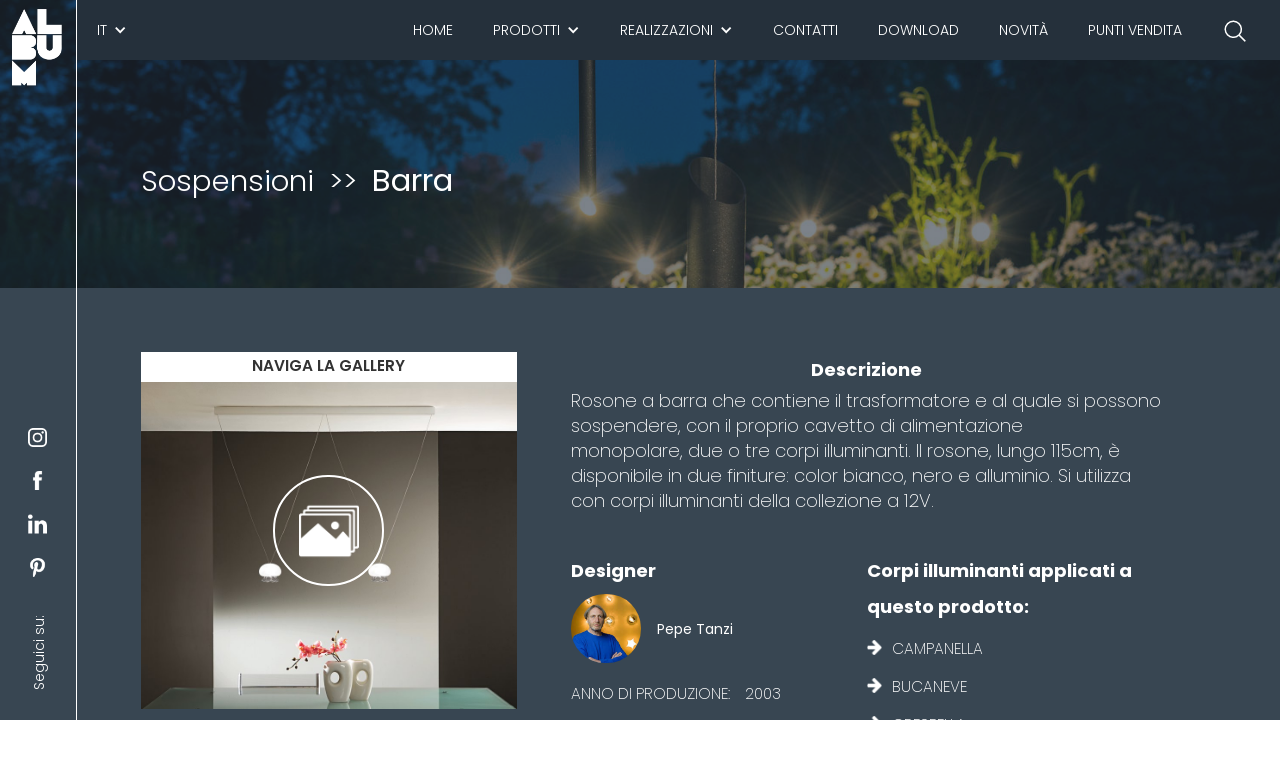

--- FILE ---
content_type: text/html; charset=UTF-8
request_url: https://album.it/it/product/sospensioni/15028
body_size: 14998
content:
        <!DOCTYPE html>
                    <html data-wf-page="5db17063f782f929e956ce92" data-wf-site="5d4ad1989350756f06b45576">
    
    <style>
        .image-9
        {
            max-height: 760px;
            object-fit: cover;
        }
        .sx-real
        {
            width: 50% ;
            height: 85vh ;
            float: left ;
            background-position: center ;
            background-size: cover;
        }
        .div-block-2
        {
            width: 100%;
            height: 120px;
            background-size: contain;
            background-position: center;
            background-repeat: no-repeat;
        }
        .img-prodotto-sez {
            height: 55vh !important;
        }

        .section.realizzazioni {
            padding-top: 0 !important;
            padding-bottom: 8%;
        }

        .section {
            padding-top: 0 !important;
            padding-bottom: 8%;
            background-color: #384652;
        }
        .header-prodotto
        {
            padding-bottom: 0 !important;
        }
    </style>
        <head>
                    
            <link href="/vendor/css/normalize.css" rel="stylesheet" type="text/css">
            <link href="/vendor/css/webflow.css" rel="stylesheet" type="text/css">
            <link href="/vendor/css/album-desktop.css" rel="stylesheet" type="text/css">
            <link href="/vendor/css/album-991.css" rel="stylesheet" type="text/css">
            <link href="/vendor/css/album-767.css" rel="stylesheet" type="text/css">
            <link href="/vendor/css/album-479.css" rel="stylesheet" type="text/css">
            <link rel="stylesheet" href="/vendor/css/font-awesome.all.min.css">
            <script src="/vendor/js/webfont.js" type="text/javascript"></script>
            <script type="text/javascript">WebFont.load({  google: {    families: ["Poppins:100,200,300,regular,500,600,700,800,900"]  }});</script>
            <!-- [if lt IE 9]><script src="/vendor/js/html5shiv.min.js" type="text/javascript"></script><![endif] -->
            <script type="text/javascript">!function(o,c){var n=c.documentElement,t=" w-mod-";n.className+=t+"js",("ontouchstart"in o||o.DocumentTouch&&c instanceof DocumentTouch)&&(n.className+=t+"touch")}(window,document);</script>
            <link href="/bundles/pimcoreadmin/img/favicon/favicon-32x32.png" rel="shortcut icon" type="image/x-icon">
            <link href="/bundles/pimcoreadmin/img/favicon/favicon-32x32.png" rel="apple-touch-icon">
            <script type="text/javascript">
                var _iub = _iub || [];
                _iub.csConfiguration = {
                    "enableRemoteConsent":true,
                    "askConsentAtCookiePolicyUpdate":true,
                    "consentOnContinuedBrowsing":false,
                    "perPurposeConsent":true,
                    "ccpaAcknowledgeOnDisplay":true,
                    "whitelabel":false,
                    "lang":"it",
                    "siteId":1720454,
                    "enableCcpa":true,
                    "countryDetection":true,
                    "cookiePolicyId":30146536,
                    "banner":{
                        "acceptButtonDisplay":true,
                        "customizeButtonDisplay":true,
                        "rejectButtonDisplay":true,
                        "position":"float-top-center"
                    }
                };
            </script>
            <script type="text/javascript" src="//cdn.iubenda.com/cs/ccpa/stub.js"></script>
            <script type="text/javascript" src="//cdn.iubenda.com/cs/iubenda_cs.js"
                                                                <script type="application/ld+json">
                {
                    "@context": "https://schema.org",
                    "@graph": [{
                        "@type": "WebSite",
                        "@id": "https://album.it/it#website",
                        "url": "https://album.it/it",
                        "name": "Album luci",
                        "potentialAction": {
                            "@type": "SearchAction",
                            "target": "https://album.it/it/search?page=1&type=generic&search={search_term_string}",
                            "query-input": "required name=search_term_string"
                        }
                    }, {
                        "@type": "WebPage",
                        "@id": "https://album.it/it/product/sospensioni/15028#webpage",
                        "url": "https://album.it/it/product/sospensioni/15028",
                        "inLanguage": "it",
                        "name": "Barra",
                        "isPartOf": {
                            "@id": "https://album.it/it#website"
                        },
                        "description": "Rosone a barra che contiene il trasformatore e al quale si possono sospendere, con il proprio cavetto di alimentazione monopolare,&amp;amp;nbsp;due o tre corpi illuminanti. Il rosone, lungo&amp;amp;nbsp;115cm, è disponibile in due finiture: color bianco, nero e alluminio. Si utilizza con corpi illuminanti della collezione a 12V.&amp;amp;nbsp;"
                    }]
                }
            </script>
        
    <meta charset="utf-8">
    <title>Barra</title>
    <meta name="description" content="Rosone a barra che contiene il trasformatore e al quale si possono sospendere, con il proprio cavetto di alimentazione monopolare,&amp;amp;nbsp;due o tre corpi illuminanti. Il rosone, lungo&amp;amp;nbsp;115cm, è disponibile in due finiture: color bianco, nero e alluminio. Si utilizza con corpi illuminanti della collezione a 12V.&amp;amp;nbsp;">
    <meta name="keywords" content="lampada,luce,illuminazione,sistema,sospensione,lampadario,lighting,light,design,cable,system,suspended,chandelier,led,barra">
    <meta property="twitter:site" content="" >
    <meta property="twitter:card" content="summary">
    <meta content="Barra" property="og:title">
    <meta content="Rosone a barra che contiene il trasformatore e al quale si possono sospendere, con il proprio cavetto di alimentazione monopolare,&amp;amp;nbsp;due o tre corpi illuminanti. Il rosone, lungo&amp;amp;nbsp;115cm, è disponibile in due finiture: color bianco, nero e alluminio. Si utilizza con corpi illuminanti della collezione a 12V.&amp;amp;nbsp;" property="og:description">
    <meta content="https://album.it/Prodotti/Lampadine%20Led%2012V/Sospensioni/Barra/Immagini%20catalogo/image-thumb__1072__ws_og_image/Barra%2012V%20%282%29.webp" property="og:image ">
    <meta content="width=device-width, initial-scale=1, user-scalable=no" name="viewport">
    <meta content="Webflow" name="generator">
        
<script>
    
    (function(i,s,o,g,r,a,m){i['GoogleAnalyticsObject']=r;i[r]=i[r]||function(){
    (i[r].q=i[r].q||[]).push(arguments)},i[r].l=1*new Date();a=s.createElement(o),
    m=s.getElementsByTagName(o)[0];a.async=1;a.src=g;m.parentNode.insertBefore(a,m)
    })(window,document,'script','https://www.google-analytics.com/analytics.js','ga');

    
            ga('create', 'UA-151697304-1');
    
    ga('set', 'anonymizeIp', true);
    
    
        if (typeof _gaqPageView != "undefined"){
        ga('send', 'pageview', _gaqPageView);
    } else {
                ga('send', 'pageview');
            }
    
        </script>
</head>
        <body class ="body" style="background-image: url('/var/assets/Sito/Immagini generali sito/immagine_background_sito.jpg')">
                
<header class="header-prodotti w-clearfix">
    <div class="sfondo-colore-realizz w-clearfix">
        <div class="col-sinistra-fixed">
            <a href="/it" class="w-inline-block">
    <img src="/var/assets/Sito/Immagini generali sito/Logo-sito.png" alt="Immagine logo Album luci" sizes="(max-width: 479px) 100vw, (max-width: 767px) 52.70000076293945px, (max-width: 991px) 7vw, 6vw" class="logo">
</a>
<div data-w-id="3624bc95-c8d7-3c2c-4a1c-06336e48a8ed"  class="cont-social">
    <a href="https://www.instagram.com/albumlights/" title="Album luci official instagram page" class="social-button w-inline-block">
        <img src="/var/assets/Sito/Immagini generali sito/instagram-logo.png" alt="Immagine instagram" class="image-2">
    </a>
    <a href="https://www.facebook.com/albumlights" title="Album luci official facebook page" class="social-button w-inline-block">
        <img src="/var/assets/Sito/Immagini generali sito/facebook-letter-logo.png" alt="Immagine facebook" class="image-2">
    </a>
    <a href="https://www.linkedin.com/company/album/about/" title="Album luci official linkedin page"class="social-button w-inline-block">
        <img src="/var/assets/Sito/Immagini generali sito/linkedin-logo.png" width="32" alt="Immagine linkedin" class="image-2">
    </a>
    <a href="https://www.pinterest.it/albumlights/" title="Album luci official pinterest page" class="social-button w-inline-block">
        <img src="/var/assets/Sito/Immagini generali sito/pinterest.png" width="32" alt="Immagine pinterest" class="image-2">
    </a>
    <div class="seguici-su">Seguici su:</div>
</div>        </div>
        <div class="col-destra-fixed">
            <div data-collapse="medium" data-animation="default" data-duration="400" data-doc-height="1" class="navbar w-nav">
        <a href="/it" title="Home Album luci" class="link-logo-mobile w-inline-block w--current">
        <img src="/var/assets/Sito/Immagini generali sito/Logo-sito.png" height="47"  sizes="(max-width: 479px) 66vw, 100vw" alt="Immagine logo Album luci">
    </a>
    <div class="cont-lingue w-clearfix">

        <div data-delay="0" class="dropdown-menu-header w-dropdown">
            <div class="dropdown-toggle-3 w-dropdown-toggle">
                <div class="icon-2 w-icon-dropdown-toggle"></div>
                <div class="link-nav-header lingua">IT</div>
            </div>
            <nav class="dropdown-list lingue w-dropdown-list">
                                <a href="#" title="Barra Album luci" class="contenitore-sottomenu w-inline-block">
                    <img src="/bundles/pimcoreadmin/img/flags/countries/it.svg" alt="Immagine bandiera it" class="image-sottomenu bandiera">
                    <div class="link-sottomenu">IT</div>
                </a>
                                                                                                        
                            <a href="/en/product/sospensioni/15028" title="Barra Album luci" class="contenitore-sottomenu w-inline-block">
                                <img src="/bundles/pimcoreadmin/img/flags/countries/gb.svg" alt="Immagine bandiera en" class="image-sottomenu bandiera">
                                <div class="link-sottomenu">EN</div>
                            </a>

                                                                                                                                                                        
                            <a href="/fr/product/sospensioni/15028" title="Barra Album luci" class="contenitore-sottomenu w-inline-block">
                                <img src="/bundles/pimcoreadmin/img/flags/countries/fr.svg" alt="Immagine bandiera fr" class="image-sottomenu bandiera">
                                <div class="link-sottomenu">FR</div>
                            </a>

                                                                                                                                    
                            <a href="/es/product/sospensioni/15028" title="Barra Album luci" class="contenitore-sottomenu w-inline-block">
                                <img src="/bundles/pimcoreadmin/img/flags/countries/es.svg" alt="Immagine bandiera es" class="image-sottomenu bandiera">
                                <div class="link-sottomenu">ES</div>
                            </a>

                                                                                                                                    
                            <a href="/de/product/sospensioni/15028" title="Barra Album luci" class="contenitore-sottomenu w-inline-block">
                                <img src="/bundles/pimcoreadmin/img/flags/countries/de.svg" alt="Immagine bandiera de" class="image-sottomenu bandiera">
                                <div class="link-sottomenu">DE</div>
                            </a>

                                                                        </nav>
        </div>
    </div>
        <nav role="navigation" data-w-id="4f48e53d-aa20-7984-fcf0-51cd33a21acf" class="nav-menu w-clearfix w-nav-menu">
        <div class="search-header w-embed">
            <form  id="search_form" name="search_form" action="/it/search">
                <div class="search">
                    <input id="page" type="hidden" value="1" name="page">
                    <input id="type" type="hidden" value="generic" name="type">
                    <input type="text" name="search" placeholder=" " value="">
                    <div>
                        <svg>
                            <use xlink:href="#path"></use>
                        </svg>
                    </div>
                </div>
            </form>
            <svg xmlns="http://www.w3.org/2000/svg" style="display: none;">
                <symbol xmlns="http://www.w3.org/2000/svg" viewbox="0 0 160 28" id="path">
                    <path d="M32.9418651,-20.6880772 C37.9418651,-20.6880772 40.9418651,-16.6880772 40.9418651,-12.6880772 C40.9418651,-8.68807717 37.9418651,-4.68807717 32.9418651,-4.68807717 C27.9418651,-4.68807717 24.9418651,-8.68807717 24.9418651,-12.6880772 C24.9418651,-16.6880772 27.9418651,-20.6880772 32.9418651,-20.6880772 L32.9418651,-29.870624 C32.9418651,-30.3676803 33.3448089,-30.770624 33.8418651,-30.770624 C34.08056,-30.770624 34.3094785,-30.6758029 34.4782612,-30.5070201 L141.371843,76.386562" transform="translate(83.156854, 22.171573) rotate(-225.000000) translate(-83.156854, -22.171573)"></path>
                </symbol>
            </svg>
            <style>
                .search {
                    display: table;
                }
                .search input {
                    background: none;
                    border: none;
                    outline: none;
                    width: 28px;
                    min-width: 0;
                    padding: 0;
                    z-index: 1;
                    position: relative;
                    line-height: 18px;
                    margin: 5px 0;
                    font-size: 14px;
                    -webkit-appearance: none;
                    font-family: Poppins, sans-serif';
                    transition: all .6s ease;
                    cursor: pointer;
                    color: #fff;
                }
                .search input + div {
                    position: relative;
                    height: 28px;
                    width: 100%;
                    margin: -28px 0 0 0;
                }
                .search input + div svg {
                    display: block;
                    position: absolute;
                    height: 28px;
                    width: 160px;
                    right: 0;
                    top: 0;
                    fill: none;
                    stroke: #fff;
                    stroke-width: 1.5px;
                    stroke-dashoffset: 271.908;
                    stroke-dasharray: 59 212.908;
                    transition: all .6s ease;
                }
                .search input:not(:placeholder-shown), .search input:focus {
                    width: 160px;
                    padding: 0 4px;
                    cursor: text;
                }
                .search input:not(:placeholder-shown) + div svg, .search input:focus + div svg {
                    stroke-dasharray: 150 212.908;
                    stroke-dashoffset: 300;
                }
                ::-moz-selection {
                    background: rgba(255, 255, 255, 0.2);
                }
                ::selection {
                    background: rgba(255, 255, 255, 0.2);
                }
                ::-moz-selection {
                    background: rgba(255, 255, 255, 0.2);
                }
            </style>
        </div>
        
        <div class="search-header-mobile w-embed">
            <form class="search-container" id="search_form" name="search_form" action="/it/search">
                <input id="page" type="hidden" value="1" name="page">
                <input id="type" type="hidden" value="generic" name="type">
                <input type="text" name="search" id="search-bar" placeholder="Cosa stai cercando?" value="">
                <a><img class="search-icon" src="/var/assets/Sito/Immagini generali sito/search-icon.png"></a>
            </form>
            <style>
                .search-container {
                    width: 95%;
                    display: block;
                    margin: 0 auto;
                }
                input#search-bar {
                    margin: 0 auto;
                    width: 100%;
                    height: 45px;
                    padding: 0 20px;
                    font-size: 1rem;
                    border: 1px solid #D0CFCE;
                    outline: none;
                }
                input#search-bar:focus {
                    border: 1px solid #008ABF;
                    transition: 0.35s ease;
                    color: #008ABF;
                }
                input#search-bar:focus::-webkit-input-placeholder {
                    transition: opacity 0.45s ease;
                    opacity: 0;
                }
                input#search-bar:focus::-moz-placeholder {
                    transition: opacity 0.45s ease;
                    opacity: 0;
                }
                input#search-bar:focus:-ms-placeholder {
                    transition: opacity 0.45s ease;
                    opacity: 0;
                }
                .search-icon {
                    position: relative;
                    float: right;
                    width: 75px;
                    height: 75px;
                    top: -62px;
                    right: 5px;
                }
            </style>
        </div>

                            <a href="/it" title="Home Album luci" class="link-nav-header w-nav-link">Home</a>

                            <div data-delay="0" class="dropdown-menu-header w-dropdown">
                    <div class="dropdown-toggle-2 w-dropdown-toggle">
                        <div class="icon-2 w-icon-dropdown-toggle"></div>
                        <div class="link-nav-header">Prodotti</div>
                    </div>
                    <nav class="dropdown-list w-dropdown-list">
                                                                                    <div class="riga-menu">
                                                        <a href="/it/product/sistemi" title="Sistemi Album luci"  class="contenitore-sottomenu w-inline-block">
                                <img src="/Sito/Categorie/Prodotti/image-thumb__1912__ws_navbar_image/Sistemi.webp" sizes="100vw" alt="Immagine Sistemi" class="image-sottomenu">
                                <div class="link-sottomenu">Sistemi</div>
                            </a>
                                                                                                            <a href="/it/product/sospensioni" title="Sospensioni Album luci"  class="contenitore-sottomenu w-inline-block">
                                <img src="/Sito/Categorie/Prodotti/image-thumb__1913__ws_navbar_image/Sospensioni.webp" sizes="100vw" alt="Immagine Sospensioni" class="image-sottomenu">
                                <div class="link-sottomenu">Sospensioni</div>
                            </a>
                                                                                                            <a href="/it/product/corpi_illuminanti" title="Corpi illuminanti Album luci"  class="contenitore-sottomenu w-inline-block">
                                <img src="/Sito/Categorie/Prodotti/image-thumb__1909__ws_navbar_image/Corpi%20illuminanti.webp" sizes="100vw" alt="Immagine Corpi illuminanti" class="image-sottomenu">
                                <div class="link-sottomenu">Corpi illuminanti</div>
                            </a>
                                                            </div>
                                                                                                                <div class="riga-menu">
                                                        <a href="/it/product/incasso" title="Incasso Album luci"  class="contenitore-sottomenu w-inline-block">
                                <img src="/Sito/Categorie/Prodotti/image-thumb__1911__ws_navbar_image/Incasso.webp" sizes="100vw" alt="Immagine Incasso" class="image-sottomenu">
                                <div class="link-sottomenu">Incasso</div>
                            </a>
                                                                                                            <a href="/it/product/parete-plafone" title="Parete/Plafone Album luci"  class="contenitore-sottomenu w-inline-block">
                                <img src="/Sito/Categorie/Prodotti/image-thumb__1914__ws_navbar_image/Parete-Plafone.webp" sizes="100vw" alt="Immagine Parete/Plafone" class="image-sottomenu">
                                <div class="link-sottomenu">Parete/Plafone</div>
                            </a>
                                                                                                            <a href="/it/product/tavolo" title="Tavolo-Terra Album luci"  class="contenitore-sottomenu w-inline-block">
                                <img src="/Sito/Categorie/Prodotti/image-thumb__1915__ws_navbar_image/Tavolo.webp" sizes="100vw" alt="Immagine Tavolo-Terra" class="image-sottomenu">
                                <div class="link-sottomenu">Tavolo-Terra</div>
                            </a>
                                                            </div>
                                                                                                                                    <a href="/it/product/outdoor" title="Outdoot Album luci" class="contenitore-sottomenu w-inline-block">
                                <img src="/Sito/Categorie/Prodotti/image-thumb__1910__ws_navbar_image/Outdoor_copy.webp" sizes="100vw" alt="Immagine Outdoor" class="image-sottomenu">
                                <div class="link-sottomenu">Outdoor</div>
                            </a>
                                            </nav>
                </div>

                                                    <div data-delay="0" class="dropdown-menu-header w-dropdown">
                    <div class="dropdown-toggle-2 w-dropdown-toggle">
                        <div class="icon-2 w-icon-dropdown-toggle"></div>
                        <div class="link-nav-header">Realizzazioni</div>
                    </div>
                    <nav class="dropdown-list w-dropdown-list">
                                                    <a href="/it/realisation/hospitality" title="Hospitality Album luci" class="contenitore-sottomenu w-inline-block">
                                <img src="/Prodotti/Lampadine%20Led%2012V/Sistemi/Orbite/Immagini%20catalogo/image-thumb__1046__ws_navbar_image/Relais%20masseria%20capasa%20%282%29.webp" sizes="100vw" alt="Immagine Hospitality" class="image-sottomenu">
                                <div class="link-sottomenu">Hospitality</div>
                            </a>
                                                    <a href="/it/realisation/outdoor" title="Esterni Album luci" class="contenitore-sottomenu w-inline-block">
                                <img src="/Prodotti/Led%20integrato/Sistemi/Outdoor/Immagini%20catalogo/image-thumb__1339__ws_navbar_image/Terme%20Torino%20%2833%29.webp" sizes="100vw" alt="Immagine Esterni" class="image-sottomenu">
                                <div class="link-sottomenu">Esterni</div>
                            </a>
                                                    <a href="/it/realisation/residences" title="Abitazioni Album luci" class="contenitore-sottomenu w-inline-block">
                                <img src="/Prodotti/Lampadine%20Led%2012V/Sistemi/Radiale/Immagini%20catalogo/image-thumb__1098__ws_navbar_image/Penthouse%20Milano%20%282%29.webp" sizes="100vw" alt="Immagine Abitazioni" class="image-sottomenu">
                                <div class="link-sottomenu">Abitazioni</div>
                            </a>
                                                    <a href="/it/realisation/restaurants" title="Ristoranti Album luci" class="contenitore-sottomenu w-inline-block">
                                <img src="/Prodotti/Led%20integrato/Sistemi/Universo%20LED/Immagini%20catalogo/image-thumb__1294__ws_navbar_image/Univ%20led%20sistema%20%2823%29.webp" sizes="100vw" alt="Immagine Ristoranti" class="image-sottomenu">
                                <div class="link-sottomenu">Ristoranti</div>
                            </a>
                                                    <a href="/it/realisation/varie" title="Varie Album luci" class="contenitore-sottomenu w-inline-block">
                                <img src="/_default_upload_bucket/image-thumb__2693__ws_navbar_image/thumb_1.webp" sizes="100vw" alt="Immagine Varie" class="image-sottomenu">
                                <div class="link-sottomenu">Varie</div>
                            </a>
                                            </nav>
                </div>

                                                                <a class="link-nav-header w-nav-link" href="/it/contact" title="Contatti Album luci">Contatti</a>
                                                <a class="link-nav-header w-nav-link" href="/it/download" title="Download Album luci">Download</a>
                                                <a class="link-nav-header w-nav-link" href="/it/news" title="Novità Album luci">Novità</a>
                                                <a class="link-nav-header w-nav-link" href="/it/stores" title="Punti vendita Album luci">Punti vendita</a>
                                    <div class="cont-social-mobile">
            <div class="seguici-su-mobile">Seguici su:</div>
            <div class="div-block-9">
                <a href="https://www.instagram.com/albumlights/" title="Album luci official instagram page" class="social-button-mobile w-inline-block">
                    <img src="/var/assets/Sito/Immagini generali sito/instagram-logo.png" width="40" alt="Immagine instagram" class="image-2">
                </a>
                <a href="https://www.facebook.com/albumlights" title="Album luci official facebook page" class="social-button-mobile w-inline-block">
                    <img src="/var/assets/Sito/Immagini generali sito/facebook-letter-logo.png" width="40" alt="Immagine facebook" class="image-2">
                </a>
                <a href="https://www.linkedin.com/company/album/about/" title="Album luci official linkedin page" class="social-button-mobile w-inline-block">
                    <img src="/var/assets/Sito/Immagini generali sito/linkedin-logo.png" width="40" alt="Immagine linkedin" class="image-2">
                </a>
                <a href="https://www.pinterest.it/albumlights/" title="Album luci official pinterest page" class="social-button-mobile w-inline-block">
                    <img src="/var/assets/Sito/Immagini generali sito/pinterest.png" width="40" alt="Immagine pinterest" class="image-2">
                </a>
            </div>
        </div>
    </nav>
    <div class="menu-button w-nav-button">
        <div class="icon w-icon-nav-menu"></div>
    </div>
</div>        </div>
    </div>
    <div class="cont-body breadcrumb">
        <ul class="list w-list-unstyled">
            <li class="list-realizzazioni"> Sospensioni</li>
            <li class="list-realizzazioni">&gt;&gt;</li>
            <li class="list-realizzazioni last"><h1>Barra</h1></li>
        </ul>
    </div>
</header>
<header class="header-prodotto w-clearfix">
    <div class="cont-body prodotto w-clearfix">
        <div class="header-dx singolo-prod">
            <div class="div-block-7 w-clearfix">
                <a href="#" class="lightbox-link-2 w-inline-block w-lightbox">
                    <div class="icona-gallery"><img src="/Sito/Immagini generali sito/gallery.png" width="60" alt="Immagine gallery"></div>
                    <script type="application/json" class="w-json">
                    {
                            "items":
                            [
                                                                                                                                  {
                                        "type": "image",
                                        "_id": "1",
                                        "fileName": "1",
                                        "origFileName": "1",
                                        "width": 683,
                                        "height": 1024,
                                        "fileSize": 165601,
                                        "url": "/Prodotti/Lampadine%20Led%2012V/Sospensioni/Barra/Immagini%20catalogo/image-thumb__1072__ws_product_gallery_image/Barra%2012V%20%282%29.webp"
                                    },                                                                                                                                        {
                                        "type": "image",
                                        "_id": "2",
                                        "fileName": "2",
                                        "origFileName": "2",
                                        "width": 683,
                                        "height": 1024,
                                        "fileSize": 165601,
                                        "url": "/Prodotti/Lampadine%20Led%2012V/Sospensioni/Barra/Immagini%20catalogo/image-thumb__1071__ws_product_gallery_image/Barra%2012V%20%283%29.webp"
                                    },                                                                                                                                        {
                                        "type": "image",
                                        "_id": "3",
                                        "fileName": "3",
                                        "origFileName": "3",
                                        "width": 683,
                                        "height": 1024,
                                        "fileSize": 165601,
                                        "url": "/Prodotti/Lampadine%20Led%2012V/Sospensioni/Barra/Immagini%20catalogo/image-thumb__1070__ws_product_gallery_image/Barra%20popone.webp"
                                    },                                                                                                                                        {
                                        "type": "image",
                                        "_id": "4",
                                        "fileName": "4",
                                        "origFileName": "4",
                                        "width": 683,
                                        "height": 1024,
                                        "fileSize": 165601,
                                        "url": "/Prodotti/Lampadine%20Led%2012V/Sospensioni/Barra/Immagini%20catalogo/image-thumb__1073__ws_product_gallery_image/Barra%20Strale.webp"
                                    }                                                                                                                          ]
                    }
                    </script>

                </a>
                <div class="sfondo-testo-gallery">
                    <div class="gallery-testo">Naviga la gallery</div>
                </div><img src=" /Prodotti/Lampadine%20Led%2012V/Sospensioni/Barra/Immagini%20catalogo/image-thumb__1072__ws_product_first_image/Barra%2012V%20%282%29.webp" sizes="(max-width: 767px) 90vw, (max-width: 991px) 83vw, 29vw" alt="Immagine Logo-sito" class="image-9"></div>
        </div>
        <div class="header-sx singolo-prodotto">
                            <h2 class="titoletto-prodotto primo">Descrizione</h2>
                <p class="descrizione_header">Rosone a barra che contiene il trasformatore e al quale si possono sospendere, con il proprio cavetto di alimentazione monopolare,&nbsp;due o tre corpi illuminanti. Il rosone, lungo&nbsp;115cm, è disponibile in due finiture: color bianco, nero e alluminio. Si utilizza con corpi illuminanti della collezione a 12V.&nbsp;<br />
</p>
                        <div class="prima-col-product">
                <h2 class="titoletto-prodotto">Designer</h2>
                <div class="cont-cit-designer-prodotto"><img src="/Sito/Designer/image-thumb__1874__no-modification/pepe_tanzi.jpeg" width="70"  sizes="(max-width: 479px) 90vw, 70px" alt="Immagine designer" class="image-5">
                    <div class="autore-citazione">Pepe Tanzi</div>
                </div>
                <br>
                <div class="riga-caratteristica w-clearfix">
                    <div class="tit_caratteristica text-block-2">Anno di produzione:</div>
                    <div class="valore_caratteristica">2003</div>
                </div>

                                    <h2 class="titoletto-prodotto">Download</h2>
                    <div class="cont-bottoni-download">
                        <a class="button-chiaro-download w-button" title="Catalogo Barra Album luci" onclick="checkPassword(15028,0,'it')">CATALOGO   da  pagina 94  a  pagina 97 </a>                        <a class="button-chiaro w-button" title="Listino Barra Album luci" onclick="checkPassword(15028,1,'it')">LISTINO PREZZI   da  pagina 50  a  pagina 53 </a>                    </div>
                            </div>
                                        <div class="seconda-col-product">
                    <h2 class="titoletto-prodotto">Corpi illuminanti applicati a questo prodotto:</h2>
                                            <div class="riga-applicazioni">
                            <img src="/Sito/Immagini generali sito/arrow-pointing-to-right.png" alt="Immagine arrow-pointing-to-right" class="applicazioni-arrow"><a href="/it/product/corpi_illuminanti/14962" title="Campanella Album luci"><h1 class="applicazioni">Campanella</h1></a>
                        </div>
                                            <div class="riga-applicazioni">
                            <img src="/Sito/Immagini generali sito/arrow-pointing-to-right.png" alt="Immagine arrow-pointing-to-right" class="applicazioni-arrow"><a href="/it/product/corpi_illuminanti/14800" title="Bucaneve Album luci"><h1 class="applicazioni">Bucaneve</h1></a>
                        </div>
                                            <div class="riga-applicazioni">
                            <img src="/Sito/Immagini generali sito/arrow-pointing-to-right.png" alt="Immagine arrow-pointing-to-right" class="applicazioni-arrow"><a href="/it/product/corpi_illuminanti/14801" title="Crespella Album luci"><h1 class="applicazioni">Crespella</h1></a>
                        </div>
                                            <div class="riga-applicazioni">
                            <img src="/Sito/Immagini generali sito/arrow-pointing-to-right.png" alt="Immagine arrow-pointing-to-right" class="applicazioni-arrow"><a href="/it/product/corpi_illuminanti/14802" title="Dardo Album luci"><h1 class="applicazioni">Dardo</h1></a>
                        </div>
                                            <div class="riga-applicazioni">
                            <img src="/Sito/Immagini generali sito/arrow-pointing-to-right.png" alt="Immagine arrow-pointing-to-right" class="applicazioni-arrow"><a href="/it/product/corpi_illuminanti/14803" title="Diatomea Album luci"><h1 class="applicazioni">Diatomea</h1></a>
                        </div>
                                            <div class="riga-applicazioni">
                            <img src="/Sito/Immagini generali sito/arrow-pointing-to-right.png" alt="Immagine arrow-pointing-to-right" class="applicazioni-arrow"><a href="/it/product/corpi_illuminanti/14805" title="Fili d&#039;angelo Album luci"><h1 class="applicazioni">Fili d&#039;angelo</h1></a>
                        </div>
                                            <div class="riga-applicazioni">
                            <img src="/Sito/Immagini generali sito/arrow-pointing-to-right.png" alt="Immagine arrow-pointing-to-right" class="applicazioni-arrow"><a href="/it/product/corpi_illuminanti/14804" title="Farfalla Album luci"><h1 class="applicazioni">Farfalla</h1></a>
                        </div>
                                            <div class="riga-applicazioni">
                            <img src="/Sito/Immagini generali sito/arrow-pointing-to-right.png" alt="Immagine arrow-pointing-to-right" class="applicazioni-arrow"><a href="/it/product/corpi_illuminanti/14806" title="Fredginger Album luci"><h1 class="applicazioni">Fredginger</h1></a>
                        </div>
                                            <div class="riga-applicazioni">
                            <img src="/Sito/Immagini generali sito/arrow-pointing-to-right.png" alt="Immagine arrow-pointing-to-right" class="applicazioni-arrow"><a href="/it/product/corpi_illuminanti/14807" title="Galaverna Album luci"><h1 class="applicazioni">Galaverna</h1></a>
                        </div>
                                            <div class="riga-applicazioni">
                            <img src="/Sito/Immagini generali sito/arrow-pointing-to-right.png" alt="Immagine arrow-pointing-to-right" class="applicazioni-arrow"><a href="/it/product/corpi_illuminanti/14808" title="Gemma Album luci"><h1 class="applicazioni">Gemma</h1></a>
                        </div>
                                            <div class="riga-applicazioni">
                            <img src="/Sito/Immagini generali sito/arrow-pointing-to-right.png" alt="Immagine arrow-pointing-to-right" class="applicazioni-arrow"><a href="/it/product/corpi_illuminanti/14810" title="Goccia Album luci"><h1 class="applicazioni">Goccia</h1></a>
                        </div>
                                            <div class="riga-applicazioni">
                            <img src="/Sito/Immagini generali sito/arrow-pointing-to-right.png" alt="Immagine arrow-pointing-to-right" class="applicazioni-arrow"><a href="/it/product/corpi_illuminanti/14809" title="Ghiacciolo Album luci"><h1 class="applicazioni">Ghiacciolo</h1></a>
                        </div>
                                            <div class="riga-applicazioni">
                            <img src="/Sito/Immagini generali sito/arrow-pointing-to-right.png" alt="Immagine arrow-pointing-to-right" class="applicazioni-arrow"><a href="/it/product/corpi_illuminanti/14811" title="Lilium Album luci"><h1 class="applicazioni">Lilium</h1></a>
                        </div>
                                            <div class="riga-applicazioni">
                            <img src="/Sito/Immagini generali sito/arrow-pointing-to-right.png" alt="Immagine arrow-pointing-to-right" class="applicazioni-arrow"><a href="/it/product/corpi_illuminanti/14813" title="Mozzarella Album luci"><h1 class="applicazioni">Mozzarella</h1></a>
                        </div>
                                            <div class="riga-applicazioni">
                            <img src="/Sito/Immagini generali sito/arrow-pointing-to-right.png" alt="Immagine arrow-pointing-to-right" class="applicazioni-arrow"><a href="/it/product/corpi_illuminanti/14812" title="Medusina Album luci"><h1 class="applicazioni">Medusina</h1></a>
                        </div>
                                            <div class="riga-applicazioni">
                            <img src="/Sito/Immagini generali sito/arrow-pointing-to-right.png" alt="Immagine arrow-pointing-to-right" class="applicazioni-arrow"><a href="/it/product/corpi_illuminanti/14814" title="Nuvola Album luci"><h1 class="applicazioni">Nuvola</h1></a>
                        </div>
                                            <div class="riga-applicazioni">
                            <img src="/Sito/Immagini generali sito/arrow-pointing-to-right.png" alt="Immagine arrow-pointing-to-right" class="applicazioni-arrow"><a href="/it/product/corpi_illuminanti/14817" title="Pasticcini Album luci"><h1 class="applicazioni">Pasticcini</h1></a>
                        </div>
                                            <div class="riga-applicazioni">
                            <img src="/Sito/Immagini generali sito/arrow-pointing-to-right.png" alt="Immagine arrow-pointing-to-right" class="applicazioni-arrow"><a href="/it/product/corpi_illuminanti/14815" title="Ostrica Album luci"><h1 class="applicazioni">Ostrica</h1></a>
                        </div>
                                            <div class="riga-applicazioni">
                            <img src="/Sito/Immagini generali sito/arrow-pointing-to-right.png" alt="Immagine arrow-pointing-to-right" class="applicazioni-arrow"><a href="/it/product/corpi_illuminanti/14759" title="Patata Album luci"><h1 class="applicazioni">Patata</h1></a>
                        </div>
                                            <div class="riga-applicazioni">
                            <img src="/Sito/Immagini generali sito/arrow-pointing-to-right.png" alt="Immagine arrow-pointing-to-right" class="applicazioni-arrow"><a href="/it/product/corpi_illuminanti/14819" title="Pendilla Album luci"><h1 class="applicazioni">Pendilla</h1></a>
                        </div>
                                            <div class="riga-applicazioni">
                            <img src="/Sito/Immagini generali sito/arrow-pointing-to-right.png" alt="Immagine arrow-pointing-to-right" class="applicazioni-arrow"><a href="/it/product/corpi_illuminanti/14820" title="Pendolino Album luci"><h1 class="applicazioni">Pendolino</h1></a>
                        </div>
                                            <div class="riga-applicazioni">
                            <img src="/Sito/Immagini generali sito/arrow-pointing-to-right.png" alt="Immagine arrow-pointing-to-right" class="applicazioni-arrow"><a href="/it/product/corpi_illuminanti/14821" title="Popone Album luci"><h1 class="applicazioni">Popone</h1></a>
                        </div>
                                            <div class="riga-applicazioni">
                            <img src="/Sito/Immagini generali sito/arrow-pointing-to-right.png" alt="Immagine arrow-pointing-to-right" class="applicazioni-arrow"><a href="/it/product/corpi_illuminanti/14823" title="Sigaretta Album luci"><h1 class="applicazioni">Sigaretta</h1></a>
                        </div>
                                            <div class="riga-applicazioni">
                            <img src="/Sito/Immagini generali sito/arrow-pointing-to-right.png" alt="Immagine arrow-pointing-to-right" class="applicazioni-arrow"><a href="/it/product/corpi_illuminanti/14824" title="Sigaro Album luci"><h1 class="applicazioni">Sigaro</h1></a>
                        </div>
                                            <div class="riga-applicazioni">
                            <img src="/Sito/Immagini generali sito/arrow-pointing-to-right.png" alt="Immagine arrow-pointing-to-right" class="applicazioni-arrow"><a href="/it/product/corpi_illuminanti/14825" title="Strale Album luci"><h1 class="applicazioni">Strale</h1></a>
                        </div>
                                            <div class="riga-applicazioni">
                            <img src="/Sito/Immagini generali sito/arrow-pointing-to-right.png" alt="Immagine arrow-pointing-to-right" class="applicazioni-arrow"><a href="/it/product/corpi_illuminanti/14822" title="Seppiolina Album luci"><h1 class="applicazioni">Seppiolina</h1></a>
                        </div>
                                            <div class="riga-applicazioni">
                            <img src="/Sito/Immagini generali sito/arrow-pointing-to-right.png" alt="Immagine arrow-pointing-to-right" class="applicazioni-arrow"><a href="/it/product/corpi_illuminanti/21562" title="Ovosodo Album luci"><h1 class="applicazioni">Ovosodo</h1></a>
                        </div>
                                    </div>
                                    <div class="address-soft detailNews">
                <h2 class="titoletto-prodotto">Condividi su:</h2>
                <!-- Facebook , twitter -->
                <a href="javascript:void(0)" onclick="window.open('https://www.facebook.com/sharer/sharer.php?u=https://album.it/it/product/sospensioni/15028', 'facebook-share','width=580,height=296');return false;" target="_blank" class="social round light-bg facebook ref-no-style" aria-label="Facebook">
                    <i class="fab fa-facebook-f social_share_icon" style="color:#373a3f;"></i>
                </a>
                <!-- twitter -->

                <a href="https://twitter.com/intent/tweet?original_referer=https://album.it/it/product/sospensioni/15028&ref_src=twsrc%5Etfw&&text=Barra%20https%3A%2F%2Falbum.it%2Fit%2Fproduct%2Fsospensioni%2F15028" target="_blank" class="social round light-bg twitter ref-no-style" aria-label="Twitter">
                    <i class="fab fa-twitter social_share_icon" style="color:#373a3f;"></i>
                </a>
                <!-- Linkedin -->
                <a href="http://www.linkedin.com/shareArticle?mini=true&url=https://album.it/it/product/sospensioni/15028&source=album.it" target="_blank" class="social round light-bg linkedin ref-no-style" aria-label="Linkedin">
                    <i class="fab fa-linkedin-in social_share_icon" style="color:#373a3f;"></i>
                </a>
                <!-- Whatsapp -->
                <a href="whatsapp://send?text=https://album.it/it/product/sospensioni/15028"  aria-label="Instagram" target="_self" rel="noopener noreferrer" class="social round light-bg whatsapp ref-no-style" aria-label="Whatsapp">
                    <i class="fab fa-whatsapp social_share_icon" style="color:#373a3f"></i>
                </a>
            </div>
        </div>
    </div>
</header>





                            <style>
    @media (max-width: 450px) {
        footer
        {
            background-image: url('/var/assets/Sito/Immagini generali sito/immagine_background_sito.jpg');
        }
    }
</style>
<footer class="footer w-clearfix" >
    <div class="sfondo-colore-footer"></div>
    <div class="cont-body w-clearfix">
                    
    <script src="https://www.google.com/recaptcha/api.js" async defer></script>

    <h2 class="h2-realizzazioni" id="contact">Contatti</h2>
    <div class="footer-sx"></div>
    <p class="paragrafo-home white centrato">ALBUM ITALIA SRL</p>
    <div class="cont-info-footer-esterno w-clearfix">
        <div class="cont-contatti-img">
            <div class="cont-info-footer div-block-8"><img src="/var/assets/Sito/Immagini generali sito/placeholder.png" width="37" height="38" alt="" class="image-7">
                <p class="paragrafo-home white testo-footer"><a href="https://maps.apple.com/?address=Via Isonzo 22,20812 Limbiate (MB),Album">Via Isonzo 22<br>20812 Limbiate (MB) - Italia</a></p>
            </div>
        </div>
        <div class="cont-contatti-img">
            <div class="cont-info-footer div-block-8"><img src="/var/assets/Sito/Immagini generali sito/envelope.png" width="37" height="38" alt="" class="image-7">
                <p class="paragrafo-home white testo-footer"><a href="mailto:album@album.it">album@album.it</a><br><a href="mailto:info@album.it">info@album.it</a></p>
            </div>
        </div>
        <div class="cont-contatti-img">
            <div class="cont-info-footer div-block-8"><img src="/var/assets/Sito/Immagini generali sito/telephone.png" width="37" height="38" alt="" class="image-7">
                <p class="paragrafo-home white testo-footer"><a href="tel:+39 02 87076655">+39 02 87076655</a></p>
            </div>
        </div>
    </div>

                                            

    <div class="w-clearfix">
        <form name="web_contact" method="post" action="#contact" class="form w-clearfix">


        <div class="metà">
            <label class="form-label required" for="web_contact_name">Nome</label>
            <input type="text" id="web_contact_name" name="web_contact[name]" required="required" class="w-input" />
        </div>
        <div class="metà-last">
            <label class="form-label required" for="web_contact_reason">Motivo</label>
            <select id="web_contact_reason" name="web_contact[reason]" class="w-select"><option value="Richiesta visualizzazione del listino">Richiesta visualizzazione del listino</option><option value="Richiesta consulenza (progetto)">Richiesta consulenza (progetto)</option><option value="Informazioni prodotto">Informazioni prodotto</option><option value="Richiesta esposizione di un progetto">Richiedi di esporre il tuo progetto</option><option value="Altro">Altro</option></select>
        </div>
        <div class="metà">
            <label class="form-label" for="web_contact_company">Azienda</label>
            <input type="text" id="web_contact_company" name="web_contact[company]" class="w-input" style="margin-bottom:6px" />
        </div>
        <div class="metà-last">
            <label class="form-label required" for="web_contact_email">E-mail</label>
            <input type="email" id="web_contact_email" name="web_contact[email]" required="required" class="w-input" style="margin-bottom:6px" />

        </div>
        <div class="metà">
            <label class="form-label required" for="web_contact_nation">Nazione</label>
            <select id="web_contact_nation" name="web_contact[nation]" class="w-select" style="margin-bottom:6px"><option value="AF">Afghanistan</option><option value="AL">Albania</option><option value="DZ">Algeria</option><option value="UM">Altre isole americane del Pacifico</option><option value="AD">Andorra</option><option value="AO">Angola</option><option value="AI">Anguilla</option><option value="AQ">Antartide</option><option value="AG">Antigua e Barbuda</option><option value="SA">Arabia Saudita</option><option value="AR">Argentina</option><option value="AM">Armenia</option><option value="AW">Aruba</option><option value="AU">Australia</option><option value="AT">Austria</option><option value="AZ">Azerbaigian</option><option value="BS">Bahamas</option><option value="BH">Bahrein</option><option value="BD">Bangladesh</option><option value="BB">Barbados</option><option value="BE">Belgio</option><option value="BZ">Belize</option><option value="BJ">Benin</option><option value="BM">Bermuda</option><option value="BT">Bhutan</option><option value="BY">Bielorussia</option><option value="BO">Bolivia</option><option value="BA">Bosnia ed Erzegovina</option><option value="BW">Botswana</option><option value="BR">Brasile</option><option value="BN">Brunei</option><option value="BG">Bulgaria</option><option value="BF">Burkina Faso</option><option value="BI">Burundi</option><option value="KH">Cambogia</option><option value="CM">Camerun</option><option value="CA">Canada</option><option value="CV">Capo Verde</option><option value="BQ">Caraibi olandesi</option><option value="CZ">Cechia</option><option value="TD">Ciad</option><option value="CL">Cile</option><option value="CN">Cina</option><option value="CY">Cipro</option><option value="VA">Città del Vaticano</option><option value="CO">Colombia</option><option value="KM">Comore</option><option value="CD">Congo - Kinshasa</option><option value="CG">Congo-Brazzaville</option><option value="KP">Corea del Nord</option><option value="KR">Corea del Sud</option><option value="CI">Costa d’Avorio</option><option value="CR">Costa Rica</option><option value="HR">Croazia</option><option value="CU">Cuba</option><option value="CW">Curaçao</option><option value="DK">Danimarca</option><option value="DM">Dominica</option><option value="EC">Ecuador</option><option value="EG">Egitto</option><option value="SV">El Salvador</option><option value="AE">Emirati Arabi Uniti</option><option value="ER">Eritrea</option><option value="EE">Estonia</option><option value="ET">Etiopia</option><option value="FJ">Figi</option><option value="PH">Filippine</option><option value="FI">Finlandia</option><option value="FR">Francia</option><option value="GA">Gabon</option><option value="GM">Gambia</option><option value="GE">Georgia</option><option value="GS">Georgia del Sud e Sandwich australi</option><option value="DE">Germania</option><option value="GH">Ghana</option><option value="JM">Giamaica</option><option value="JP">Giappone</option><option value="GI">Gibilterra</option><option value="DJ">Gibuti</option><option value="JO">Giordania</option><option value="GR">Grecia</option><option value="GD">Grenada</option><option value="GL">Groenlandia</option><option value="GP">Guadalupa</option><option value="GU">Guam</option><option value="GT">Guatemala</option><option value="GG">Guernsey</option><option value="GN">Guinea</option><option value="GQ">Guinea Equatoriale</option><option value="GW">Guinea-Bissau</option><option value="GY">Guyana</option><option value="GF">Guyana francese</option><option value="HT">Haiti</option><option value="HN">Honduras</option><option value="IN">India</option><option value="ID">Indonesia</option><option value="IR">Iran</option><option value="IQ">Iraq</option><option value="IE">Irlanda</option><option value="IS">Islanda</option><option value="BV">Isola Bouvet</option><option value="CX">Isola Christmas</option><option value="IM">Isola di Man</option><option value="NF">Isola Norfolk</option><option value="AX">Isole Åland</option><option value="KY">Isole Cayman</option><option value="CC">Isole Cocos (Keeling)</option><option value="CK">Isole Cook</option><option value="FO">Isole Fær Øer</option><option value="FK">Isole Falkland</option><option value="HM">Isole Heard e McDonald</option><option value="MP">Isole Marianne settentrionali</option><option value="MH">Isole Marshall</option><option value="PN">Isole Pitcairn</option><option value="SB">Isole Salomone</option><option value="TC">Isole Turks e Caicos</option><option value="VI">Isole Vergini Americane</option><option value="VG">Isole Vergini Britanniche</option><option value="IL">Israele</option><option value="IT" selected="selected">Italia</option><option value="JE">Jersey</option><option value="KZ">Kazakistan</option><option value="KE">Kenya</option><option value="KG">Kirghizistan</option><option value="KI">Kiribati</option><option value="KW">Kuwait</option><option value="LA">Laos</option><option value="LS">Lesotho</option><option value="LV">Lettonia</option><option value="LB">Libano</option><option value="LR">Liberia</option><option value="LY">Libia</option><option value="LI">Liechtenstein</option><option value="LT">Lituania</option><option value="LU">Lussemburgo</option><option value="MK">Macedonia del Nord</option><option value="MG">Madagascar</option><option value="MW">Malawi</option><option value="MY">Malaysia</option><option value="MV">Maldive</option><option value="ML">Mali</option><option value="MT">Malta</option><option value="MA">Marocco</option><option value="MQ">Martinica</option><option value="MR">Mauritania</option><option value="MU">Mauritius</option><option value="YT">Mayotte</option><option value="MX">Messico</option><option value="FM">Micronesia</option><option value="MD">Moldavia</option><option value="MC">Monaco</option><option value="MN">Mongolia</option><option value="ME">Montenegro</option><option value="MS">Montserrat</option><option value="MZ">Mozambico</option><option value="MM">Myanmar (Birmania)</option><option value="NA">Namibia</option><option value="NR">Nauru</option><option value="NP">Nepal</option><option value="NI">Nicaragua</option><option value="NE">Niger</option><option value="NG">Nigeria</option><option value="NU">Niue</option><option value="NO">Norvegia</option><option value="NC">Nuova Caledonia</option><option value="NZ">Nuova Zelanda</option><option value="OM">Oman</option><option value="NL">Paesi Bassi</option><option value="PK">Pakistan</option><option value="PW">Palau</option><option value="PA">Panamá</option><option value="PG">Papua Nuova Guinea</option><option value="PY">Paraguay</option><option value="PE">Perù</option><option value="PF">Polinesia francese</option><option value="PL">Polonia</option><option value="PT">Portogallo</option><option value="PR">Portorico</option><option value="QA">Qatar</option><option value="HK">RAS di Hong Kong</option><option value="MO">RAS di Macao</option><option value="GB">Regno Unito</option><option value="CF">Repubblica Centrafricana</option><option value="DO">Repubblica Dominicana</option><option value="RE">Riunione</option><option value="RO">Romania</option><option value="RW">Ruanda</option><option value="RU">Russia</option><option value="EH">Sahara occidentale</option><option value="KN">Saint Kitts e Nevis</option><option value="LC">Saint Lucia</option><option value="MF">Saint Martin</option><option value="VC">Saint Vincent e Grenadine</option><option value="BL">Saint-Barthélemy</option><option value="PM">Saint-Pierre e Miquelon</option><option value="WS">Samoa</option><option value="AS">Samoa americane</option><option value="SM">San Marino</option><option value="SH">Sant’Elena</option><option value="ST">São Tomé e Príncipe</option><option value="SN">Senegal</option><option value="RS">Serbia</option><option value="SC">Seychelles</option><option value="SL">Sierra Leone</option><option value="SG">Singapore</option><option value="SX">Sint Maarten</option><option value="SY">Siria</option><option value="SK">Slovacchia</option><option value="SI">Slovenia</option><option value="SO">Somalia</option><option value="ES">Spagna</option><option value="LK">Sri Lanka</option><option value="US">Stati Uniti</option><option value="SS">Sud Sudan</option><option value="ZA">Sudafrica</option><option value="SD">Sudan</option><option value="SR">Suriname</option><option value="SJ">Svalbard e Jan Mayen</option><option value="SE">Svezia</option><option value="CH">Svizzera</option><option value="SZ">Swaziland</option><option value="TJ">Tagikistan</option><option value="TW">Taiwan</option><option value="TZ">Tanzania</option><option value="TF">Terre australi francesi</option><option value="PS">Territori palestinesi</option><option value="IO">Territorio britannico dell’Oceano Indiano</option><option value="TH">Thailandia</option><option value="TL">Timor Est</option><option value="TG">Togo</option><option value="TK">Tokelau</option><option value="TO">Tonga</option><option value="TT">Trinidad e Tobago</option><option value="TN">Tunisia</option><option value="TR">Turchia</option><option value="TM">Turkmenistan</option><option value="TV">Tuvalu</option><option value="UA">Ucraina</option><option value="UG">Uganda</option><option value="HU">Ungheria</option><option value="UY">Uruguay</option><option value="UZ">Uzbekistan</option><option value="VU">Vanuatu</option><option value="VE">Venezuela</option><option value="VN">Vietnam</option><option value="WF">Wallis e Futuna</option><option value="YE">Yemen</option><option value="ZM">Zambia</option><option value="ZW">Zimbabwe</option></select>
        </div>
        <div id="provincia" class="metà-last">

            <label class="form-label" for="web_contact_province">Provincia</label>
            <select id="web_contact_province" name="web_contact[province]" class="w-select" style="margin-bottom:6px"><option value=""></option><option value="Agrigento [AG]">Agrigento [AG]</option><option value="Alessandria [AL]">Alessandria [AL]</option><option value="Ancona [AN]">Ancona [AN]</option><option value="Aosta [AO]">Aosta [AO]</option><option value="Arezzo [AR]">Arezzo [AR]</option><option value="Ascoli Piceno [AP]">Ascoli Piceno [AP]</option><option value="Asti [AT]">Asti [AT]</option><option value="Avellino [AV]">Avellino [AV]</option><option value="Bari [BA]">Bari [BA]</option><option value="Barletta-Andria-Trani [BT]">Barletta-Andria-Trani [BT]</option><option value="Belluno [BL]">Belluno [BL]</option><option value="Benevento [BN]">Benevento [BN]</option><option value="Bergamo [BG]">Bergamo [BG]</option><option value="Biella [BI]">Biella [BI]</option><option value="Bologna [BO]">Bologna [BO]</option><option value="Bolzano [BZ]">Bolzano [BZ]</option><option value="Brescia [BS]">Brescia [BS]</option><option value="Brindisi [BR]">Brindisi [BR]</option><option value="Cagliari [CA]">Cagliari [CA]</option><option value="Caltanissetta [CL]">Caltanissetta [CL]</option><option value="Campobasso [CB]">Campobasso [CB]</option><option value="Carbonia-Iglesias [CI]">Carbonia-Iglesias [CI]</option><option value="Caserta [CE]">Caserta [CE]</option><option value="Catania [CT]">Catania [CT]</option><option value="Catanzaro [CZ]">Catanzaro [CZ]</option><option value="Chieti [CH]">Chieti [CH]</option><option value="Como [CO]">Como [CO]</option><option value="Cosenza [CS]">Cosenza [CS]</option><option value="Cremona [CR]">Cremona [CR]</option><option value="Crotone [KR]">Crotone [KR]</option><option value="Cuneo [CN]">Cuneo [CN]</option><option value="Enna [EN]">Enna [EN]</option><option value="Fermo [FM]">Fermo [FM]</option><option value="Ferrara [FE]">Ferrara [FE]</option><option value="Firenze [FI]">Firenze [FI]</option><option value="Foggia [FG]">Foggia [FG]</option><option value="Forlì-Cesena [FC]">Forlì-Cesena [FC]</option><option value="Frosinone [FR]">Frosinone [FR]</option><option value="Genova [GE]">Genova [GE]</option><option value="Gorizia [GO]">Gorizia [GO]</option><option value="Grosseto [GR]">Grosseto [GR]</option><option value="Imperia [IM]">Imperia [IM]</option><option value="Isernia [IS]">Isernia [IS]</option><option value="La Spezia [SP]">La Spezia [SP]</option><option value="L&#039;Aquila [AQ]">L&#039;Aquila [AQ]</option><option value="Latina [LT]">Latina [LT]</option><option value="Lecce [LE]">Lecce [LE]</option><option value="Lecco [LC]">Lecco [LC]</option><option value="Livorno [LI]">Livorno [LI]</option><option value="Lodi [LO]">Lodi [LO]</option><option value="Lucca [LU]">Lucca [LU]</option><option value="Macerata [MC]">Macerata [MC]</option><option value="Mantova [MN]">Mantova [MN]</option><option value="Massa-Carrara [MS]">Massa-Carrara [MS]</option><option value="Matera [MT]">Matera [MT]</option><option value="Messina [ME]">Messina [ME]</option><option value="Milano [MI]">Milano [MI]</option><option value="Modena [MO]">Modena [MO]</option><option value="Monza e della Brianza [MB]">Monza e della Brianza [MB]</option><option value="Napoli [NA]">Napoli [NA]</option><option value="Novara [NO]">Novara [NO]</option><option value="Nuoro [NU]">Nuoro [NU]</option><option value="Olbia-Tempio [OT]">Olbia-Tempio [OT]</option><option value="Oristano [OR]">Oristano [OR]</option><option value="Padova [PD]">Padova [PD]</option><option value="Palermo [PA]">Palermo [PA]</option><option value="Parma [PR]">Parma [PR]</option><option value="Pavia [PV]">Pavia [PV]</option><option value="Perugia [PG]">Perugia [PG]</option><option value="Pesaro e Urbino [PU]">Pesaro e Urbino [PU]</option><option value="Pescara [PE]">Pescara [PE]</option><option value="Piacenza [PC]">Piacenza [PC]</option><option value="Pisa [PI]">Pisa [PI]</option><option value="Pistoia [PT]">Pistoia [PT]</option><option value="Pordenone [PN]">Pordenone [PN]</option><option value="Potenza [PZ]">Potenza [PZ]</option><option value="Prato [PO]">Prato [PO]</option><option value="Ragusa [RG]">Ragusa [RG]</option><option value="Ravenna [RA]">Ravenna [RA]</option><option value="Reggio Calabria [RC]">Reggio Calabria [RC]</option><option value="Reggio Emilia [RE]">Reggio Emilia [RE]</option><option value="Rieti [RI]">Rieti [RI]</option><option value="Rimini [RN]">Rimini [RN]</option><option value="Roma [RM]">Roma [RM]</option><option value="Rovigo [RO]">Rovigo [RO]</option><option value="Salerno [SA]">Salerno [SA]</option><option value="Medio Campidano [VS]">Medio Campidano [VS]</option><option value="Sassari [SS]">Sassari [SS]</option><option value="Savona [SV]">Savona [SV]</option><option value="Siena [SI]">Siena [SI]</option><option value="Siracusa [SR]">Siracusa [SR]</option><option value="Sondrio [SO]">Sondrio [SO]</option><option value="Taranto [TA]">Taranto [TA]</option><option value="Teramo [TE]">Teramo [TE]</option><option value="Terni [TR]">Terni [TR]</option><option value="Torino [TO]">Torino [TO]</option><option value="Ogliastra [OG]">Ogliastra [OG]</option><option value="Trapani [TP]">Trapani [TP]</option><option value="Trento [TN]">Trento [TN]</option><option value="Treviso [TV]">Treviso [TV]</option><option value="Trieste [TS]">Trieste [TS]</option><option value="Udine [UD]">Udine [UD]</option><option value="Varese [VA]">Varese [VA]</option><option value="Venezia [VE]">Venezia [VE]</option><option value="Verbano-Cusio-Ossola [VB]">Verbano-Cusio-Ossola [VB]</option><option value="Vercelli [VC]">Vercelli [VC]</option><option value="Verona [VR]">Verona [VR]</option><option value="Vibo Valentia [VV]">Vibo Valentia [VV]</option><option value="Vicenza [VI]">Vicenza [VI]</option><option value="Viterbo [VT]">Viterbo [VT]</option></select>

        </div>
        <div class="metà-2">
            <label class="form-label required" for="web_contact_category">Categoria</label><select id="web_contact_category" name="web_contact[category]" class="w-select"><option value="Progettista">Progettista</option><option value="Rivenditore">Rivenditore</option><option value="Contract">Contratto</option><option value="Giornalista">Giornalista</option><option value="Altro">Altro</option></select>
        </div>
        <div class="metà-2">
            <label class="form-label required" for="web_contact_contactText">Messaggio</label><textarea id="web_contact_contactText" name="web_contact[contactText]" required="required" class="w-input" rows="8" style="line-height: 1.0"></textarea>
        </div>
        <div class="metà-2">
                                                    <label for="web_contact_newsletterSubscribe" class="radio-button-field-2 w-radio">
                <input type="checkbox" id="web_contact_newsletterSubscribe" name="web_contact[newsletterSubscribe]" class="w-form-formradioinput radio-button-2 w-radio-input" value="1" />Iscriviti alla newsletter
            </label>
            <label for="web_contact_privacyCheck" class="radio-button-field-2 w-radio">
                <input type="checkbox" id="web_contact_privacyCheck" name="web_contact[privacyCheck]" required="required" class="w-form-formradioinput radio-button-2 w-radio-input" value="1" />Accetto le condizioni di 
                <a href="https://www.iubenda.com/privacy-policy/30146536" class="iubenda-nostyle iubenda-embed contat_link_privacy" title="Privacy Policy ">Privacy Policy</a><script type="text/javascript">(function (w,d) {var loader = function () {var s = d.createElement("script"), tag = d.getElementsByTagName("script")[0]; s.src="https://cdn.iubenda.com/iubenda.js"; tag.parentNode.insertBefore(s,tag);}; if(w.addEventListener){w.addEventListener("load", loader, false);}else if(w.attachEvent){w.attachEvent("onload", loader);}else{w.onload = loader;}})(window, document);</script>
            </label>
        </div>



                                <div class="g-recaptcha" data-sitekey="6Lew5MAUAAAAAOtnNK0_rCyw04x8296e89AOyeTk"></div>
        <div><button type="submit" id="web_contact_save" name="web_contact[save]" class="submit-button w-button">Invia</button></div>


        <input type="hidden" id="web_contact__token" name="web_contact[_token]" value="sk92yvHTB_ZwWhbm-wmpVFS7_fmo_-F1OWvVUuAUA4o" /></form>


                    </div>


        <script src="/vendor/js/jquery-3.4.1.min.js" type="text/javascript" ></script>
    <script type="application/javascript">

        var provinceDiv = $('div[id=provincia]');
        var textArea = $('textarea[id=web_contact_contactText]');
        var province = $('select[id=web_contact_province]');
        var select = $('select[id=web_contact_nation]');

        controlNation(select,provinceDiv,province,textArea);

        select.change(function() {

            controlNation(select,provinceDiv,province,textArea);
        });

        function controlNation(select,provinceDiv,province,textArea) {
            if (select.val() === 'IT')
            {
                provinceDiv.css('display', '');
                province.prop('required',true);
            }
            else
            {
                provinceDiv.css('display', 'none');
                province.prop('required',false);
                province.val('');
            }
        }
    </script>
    



            </div>
</footer>
<section id="designer" class="section-2 designer w-clearfix">
    <div class="cont-body-newsletter">
        <div class="subscribe">
            <div class="subscribe-info w-clearfix">
                <div class="div-block-12 w-clearfix">
                    <div class="subscribe-icon"><img src="/Sito/Immagini generali sito/paperplane-icon-white.svg" alt=""></div>
                </div>
                <h4 class="heading-newsletter">Newsletter!<br><span class="text-span-3">Iscriviti gratuitamente alla newsletter ed entra a far parte della famiglia di Album. Riceverai notizie riguardanti gli ultimi prodotti della nostra collezione assieme a news ed eventi.</span><br></h4>
            </div>
            <div class="subscribe-form-wrapper w-form">
                <form id="wf-form-Subscribe-Form" name="wf-form-Subscribe-Form" data-name="Subscribe Form" class="subscribe-form">
                    <input type="email" class="input subscribe-input w-input" maxlength="256" name="email-2" data-name="Email 2" placeholder="Inserisci la tua e-mail" id="news_letter_email" required="required">
                    <label class="radio-button-field-2 w-radio">
                        <input type="radio" data-name="Radio" id="privacy_and_policy_check" name="radio" value="Radio" class="w-form-formradioinput radio-button-2 w-radio-input">
                        <span class="field w-form-label">*Ho almeno 16 anni e accetto i termini e le condizioni e la politica sulla 
                                <a href="https://www.iubenda.com/privacy-policy/30146536" class="iubenda-nostyle iubenda-embed " title="Privacy Policy">privacy</a>
                                <script type="text/javascript">(function (w,d) {var loader = function () {var s = d.createElement("script"), tag = d.getElementsByTagName("script")[0]; s.src="https://cdn.iubenda.com/iubenda.js"; tag.parentNode.insertBefore(s,tag);}; if(w.addEventListener){w.addEventListener("load", loader, false);}else if(w.attachEvent){w.attachEvent("onload", loader);}else{w.onload = loader;}})(window, document);</script>
                            </span>
                    </label>
                                                            <div class="g-recaptcha" data-sitekey="6Lew5MAUAAAAAOtnNK0_rCyw04x8296e89AOyeTk"></div>
                    <input type="submit" value="Iscriviti" data-wait="Attendi" class="button-scuro newsletter w-button">
                </form>
            </div>
        </div>
    </div>
</section>

<script type="application/javascript">
    var news_letter_form = $('form[name=wf-form-Subscribe-Form]');
    news_letter_form.submit(function(event){
        var email_field = $('input[id=news_letter_email]');
        var privacy_and_policy_field = $('input[id=privacy_and_policy_check]:checked');

        var hasSecondResponse = false;
        try
        {
            hasSecondResponse = grecaptcha.getResponse(1);
        } catch (e)
        {
            // NOT FOUND!
        }

        if (hasSecondResponse)
        {
            var g_recaptcha_response = grecaptcha.getResponse(1);
        }
        else
        {
            var g_recaptcha_response = grecaptcha.getResponse(0);
        }

        event.preventDefault();
        if (email_field.val() && privacy_and_policy_field.val() && g_recaptcha_response)
        {
            jQuery.ajax
            (
                {
                    'url': '/album-api/it/news-letter/subscription',
                    'data':
                        {
                            'email': email_field.val(),
                            'privacy_check': privacy_and_policy_field.val(),
                            'g-recaptcha-response': g_recaptcha_response,
                        }
                    ,
                    'type': 'get',
                    'success': function (data)
                    {
                        swal("Complimenti!", "Iscrizione alla news letter avvenuta con successo.", "success");
                    },
                    'error' : function (data)
                    {
                        swal("Errore!","Controlla di aver compilato tutti i campi correttamente o di non essere iscritti di già alla newsletter.", "error");
                    }
                }
            )
        }

    });
</script>

                        <section id="designer" class="section footer-finale w-clearfix" style="padding-top: 3% !important;">
                <div class="cont-body footer-finale w-clearfix">
                    <div class="footer-left">
                        <div class="intestazione-footer">Album Italia 2026 © All rights reserved.</div>
                        <div class="intestazione-footer-minore">VAT N° 10024500968 REA – MB1914362</div>
                        <div class="intestazione-footer-minore powered">Powered by <a href="https://www.gmde.it"> GMDE </a></div>
                    </div>
                    <div class="footer-right">
                        <a href="https://www.iubenda.com/privacy-policy/30146536/cookie-policy" class="iubenda-nostyle iubenda-embed cookie-policy" title="Cookie Policy ">Cookie Policy</a><script type="text/javascript">(function (w,d) {var loader = function () {var s = d.createElement("script"), tag = d.getElementsByTagName("script")[0]; s.src="https://cdn.iubenda.com/iubenda.js"; tag.parentNode.insertBefore(s,tag);}; if(w.addEventListener){w.addEventListener("load", loader, false);}else if(w.attachEvent){w.attachEvent("onload", loader);}else{w.onload = loader;}})(window, document);</script>

                        <a href="https://www.iubenda.com/privacy-policy/30146536" class="iubenda-nostyle iubenda-embed cookie-policy" title="Privacy Policy ">Privacy Policy</a><script type="text/javascript">(function (w,d) {var loader = function () {var s = d.createElement("script"), tag = d.getElementsByTagName("script")[0]; s.src="https://cdn.iubenda.com/iubenda.js"; tag.parentNode.insertBefore(s,tag);}; if(w.addEventListener){w.addEventListener("load", loader, false);}else if(w.attachEvent){w.attachEvent("onload", loader);}else{w.onload = loader;}})(window, document);</script>
                    </div>
                </div>
            </section>
            <script src="/vendor/js/jquery-3.4.1.min.js" type="text/javascript" ></script>
            <script src="/vendor/js/webflow.js" type="text/javascript"></script>
            <script src="/vendor/js/jquery-ui.min.js"></script>
            <script src="/vendor/js/sweetalert.min.js"></script>
            <!-- [if lte IE 9]><script src="/vendor/js/placeholder.min.js"></script><![endif] -->

                                        
        <script>
        function checkPassword(id,check,locale) {
                        if (check === 1)
            {
                swal({
                    text: 'Inserisci la password:',
                    content:
                        {
                            element:"input",
                            attributes:
                                {
                                    placeholder: "Inserisci qui la password ...",
                                    type: "password",
                                },

                        },
                    button: {
                        text: "Invia",
                        closeModal: false,
                    },
                })
                    .then(password => {
                        if (!password)
                        {
                            swal("Attenzione!","Inserisci una password!", "warning");
                            return false;
                        }

                        jQuery.ajax
                        (
                            {
                                url : '/assets/download/' + id + '/' + password + '/' + locale + '/Listino',
                                type : 'POST',
                                xhrFields :
                                    {
                                        responseType: 'blob',
                                    },
                                                                success: function (data,status,xhr)
                                {
                                    var link = document.createElement('a');
                                    var url = window.URL.createObjectURL(new Blob([data],{type: data.type}));
                                    link.href = url;
                                    link.download = xhr.getResponseHeader('Content-Disposition');
                                    document.body.append(link);
                                    link.click();
                                    //link.remove();
                                    //window.URL.revokeObjectURL(url);
                                    swal("Fatto!", "Il download è stato effettuato con successo!", "success");
                                },
                                error: function () {
                                    swal("Download fallito!","Password non corretta.", "error");
                                }
                            }
                        )
                    })
                    .catch(err => {
                        if (err) {
                            swal("Errore!", "Errore durante la chiamata Ajax!", "error");

                        } else {
                            swal.stopLoading();
                            swal.close();
                        }
                    });
            }
            else
            {
                                swal({title:'Loading ...',buttons: false, className:'loading_modal'});
                jQuery.ajax
                (
                    {
                        url : '/assets/download/' + id + '/catalogo/' +locale + '/Catalogo',
                        type : 'POST',
                        xhrFields :
                            {
                                responseType: 'blob',
                            },
                        success: function (data,status,xhr)
                        {
                            var link = document.createElement('a');
                            var url = window.URL.createObjectURL(new Blob([data],{type: data.type}));
                            link.href = url;
                            link.download = xhr.getResponseHeader('Content-Disposition');
                            document.body.append(link);
                            link.click();
                            //link.remove();
                            //window.URL.revokeObjectURL(url);
                            swal("Fatto!", "Il download è stato effettuato con successo!", "success");
                        },
                        error: function () {
                            swal("Download fallito!","Password non corretta.", "error");
                        }
                    }
                )
            }


        }
    </script>

                </body>
    </html>



--- FILE ---
content_type: text/html; charset=utf-8
request_url: https://www.google.com/recaptcha/api2/anchor?ar=1&k=6Lew5MAUAAAAAOtnNK0_rCyw04x8296e89AOyeTk&co=aHR0cHM6Ly9hbGJ1bS5pdDo0NDM.&hl=en&v=9TiwnJFHeuIw_s0wSd3fiKfN&size=normal&anchor-ms=20000&execute-ms=30000&cb=hgak3twi0csx
body_size: 48822
content:
<!DOCTYPE HTML><html dir="ltr" lang="en"><head><meta http-equiv="Content-Type" content="text/html; charset=UTF-8">
<meta http-equiv="X-UA-Compatible" content="IE=edge">
<title>reCAPTCHA</title>
<style type="text/css">
/* cyrillic-ext */
@font-face {
  font-family: 'Roboto';
  font-style: normal;
  font-weight: 400;
  font-stretch: 100%;
  src: url(//fonts.gstatic.com/s/roboto/v48/KFO7CnqEu92Fr1ME7kSn66aGLdTylUAMa3GUBHMdazTgWw.woff2) format('woff2');
  unicode-range: U+0460-052F, U+1C80-1C8A, U+20B4, U+2DE0-2DFF, U+A640-A69F, U+FE2E-FE2F;
}
/* cyrillic */
@font-face {
  font-family: 'Roboto';
  font-style: normal;
  font-weight: 400;
  font-stretch: 100%;
  src: url(//fonts.gstatic.com/s/roboto/v48/KFO7CnqEu92Fr1ME7kSn66aGLdTylUAMa3iUBHMdazTgWw.woff2) format('woff2');
  unicode-range: U+0301, U+0400-045F, U+0490-0491, U+04B0-04B1, U+2116;
}
/* greek-ext */
@font-face {
  font-family: 'Roboto';
  font-style: normal;
  font-weight: 400;
  font-stretch: 100%;
  src: url(//fonts.gstatic.com/s/roboto/v48/KFO7CnqEu92Fr1ME7kSn66aGLdTylUAMa3CUBHMdazTgWw.woff2) format('woff2');
  unicode-range: U+1F00-1FFF;
}
/* greek */
@font-face {
  font-family: 'Roboto';
  font-style: normal;
  font-weight: 400;
  font-stretch: 100%;
  src: url(//fonts.gstatic.com/s/roboto/v48/KFO7CnqEu92Fr1ME7kSn66aGLdTylUAMa3-UBHMdazTgWw.woff2) format('woff2');
  unicode-range: U+0370-0377, U+037A-037F, U+0384-038A, U+038C, U+038E-03A1, U+03A3-03FF;
}
/* math */
@font-face {
  font-family: 'Roboto';
  font-style: normal;
  font-weight: 400;
  font-stretch: 100%;
  src: url(//fonts.gstatic.com/s/roboto/v48/KFO7CnqEu92Fr1ME7kSn66aGLdTylUAMawCUBHMdazTgWw.woff2) format('woff2');
  unicode-range: U+0302-0303, U+0305, U+0307-0308, U+0310, U+0312, U+0315, U+031A, U+0326-0327, U+032C, U+032F-0330, U+0332-0333, U+0338, U+033A, U+0346, U+034D, U+0391-03A1, U+03A3-03A9, U+03B1-03C9, U+03D1, U+03D5-03D6, U+03F0-03F1, U+03F4-03F5, U+2016-2017, U+2034-2038, U+203C, U+2040, U+2043, U+2047, U+2050, U+2057, U+205F, U+2070-2071, U+2074-208E, U+2090-209C, U+20D0-20DC, U+20E1, U+20E5-20EF, U+2100-2112, U+2114-2115, U+2117-2121, U+2123-214F, U+2190, U+2192, U+2194-21AE, U+21B0-21E5, U+21F1-21F2, U+21F4-2211, U+2213-2214, U+2216-22FF, U+2308-230B, U+2310, U+2319, U+231C-2321, U+2336-237A, U+237C, U+2395, U+239B-23B7, U+23D0, U+23DC-23E1, U+2474-2475, U+25AF, U+25B3, U+25B7, U+25BD, U+25C1, U+25CA, U+25CC, U+25FB, U+266D-266F, U+27C0-27FF, U+2900-2AFF, U+2B0E-2B11, U+2B30-2B4C, U+2BFE, U+3030, U+FF5B, U+FF5D, U+1D400-1D7FF, U+1EE00-1EEFF;
}
/* symbols */
@font-face {
  font-family: 'Roboto';
  font-style: normal;
  font-weight: 400;
  font-stretch: 100%;
  src: url(//fonts.gstatic.com/s/roboto/v48/KFO7CnqEu92Fr1ME7kSn66aGLdTylUAMaxKUBHMdazTgWw.woff2) format('woff2');
  unicode-range: U+0001-000C, U+000E-001F, U+007F-009F, U+20DD-20E0, U+20E2-20E4, U+2150-218F, U+2190, U+2192, U+2194-2199, U+21AF, U+21E6-21F0, U+21F3, U+2218-2219, U+2299, U+22C4-22C6, U+2300-243F, U+2440-244A, U+2460-24FF, U+25A0-27BF, U+2800-28FF, U+2921-2922, U+2981, U+29BF, U+29EB, U+2B00-2BFF, U+4DC0-4DFF, U+FFF9-FFFB, U+10140-1018E, U+10190-1019C, U+101A0, U+101D0-101FD, U+102E0-102FB, U+10E60-10E7E, U+1D2C0-1D2D3, U+1D2E0-1D37F, U+1F000-1F0FF, U+1F100-1F1AD, U+1F1E6-1F1FF, U+1F30D-1F30F, U+1F315, U+1F31C, U+1F31E, U+1F320-1F32C, U+1F336, U+1F378, U+1F37D, U+1F382, U+1F393-1F39F, U+1F3A7-1F3A8, U+1F3AC-1F3AF, U+1F3C2, U+1F3C4-1F3C6, U+1F3CA-1F3CE, U+1F3D4-1F3E0, U+1F3ED, U+1F3F1-1F3F3, U+1F3F5-1F3F7, U+1F408, U+1F415, U+1F41F, U+1F426, U+1F43F, U+1F441-1F442, U+1F444, U+1F446-1F449, U+1F44C-1F44E, U+1F453, U+1F46A, U+1F47D, U+1F4A3, U+1F4B0, U+1F4B3, U+1F4B9, U+1F4BB, U+1F4BF, U+1F4C8-1F4CB, U+1F4D6, U+1F4DA, U+1F4DF, U+1F4E3-1F4E6, U+1F4EA-1F4ED, U+1F4F7, U+1F4F9-1F4FB, U+1F4FD-1F4FE, U+1F503, U+1F507-1F50B, U+1F50D, U+1F512-1F513, U+1F53E-1F54A, U+1F54F-1F5FA, U+1F610, U+1F650-1F67F, U+1F687, U+1F68D, U+1F691, U+1F694, U+1F698, U+1F6AD, U+1F6B2, U+1F6B9-1F6BA, U+1F6BC, U+1F6C6-1F6CF, U+1F6D3-1F6D7, U+1F6E0-1F6EA, U+1F6F0-1F6F3, U+1F6F7-1F6FC, U+1F700-1F7FF, U+1F800-1F80B, U+1F810-1F847, U+1F850-1F859, U+1F860-1F887, U+1F890-1F8AD, U+1F8B0-1F8BB, U+1F8C0-1F8C1, U+1F900-1F90B, U+1F93B, U+1F946, U+1F984, U+1F996, U+1F9E9, U+1FA00-1FA6F, U+1FA70-1FA7C, U+1FA80-1FA89, U+1FA8F-1FAC6, U+1FACE-1FADC, U+1FADF-1FAE9, U+1FAF0-1FAF8, U+1FB00-1FBFF;
}
/* vietnamese */
@font-face {
  font-family: 'Roboto';
  font-style: normal;
  font-weight: 400;
  font-stretch: 100%;
  src: url(//fonts.gstatic.com/s/roboto/v48/KFO7CnqEu92Fr1ME7kSn66aGLdTylUAMa3OUBHMdazTgWw.woff2) format('woff2');
  unicode-range: U+0102-0103, U+0110-0111, U+0128-0129, U+0168-0169, U+01A0-01A1, U+01AF-01B0, U+0300-0301, U+0303-0304, U+0308-0309, U+0323, U+0329, U+1EA0-1EF9, U+20AB;
}
/* latin-ext */
@font-face {
  font-family: 'Roboto';
  font-style: normal;
  font-weight: 400;
  font-stretch: 100%;
  src: url(//fonts.gstatic.com/s/roboto/v48/KFO7CnqEu92Fr1ME7kSn66aGLdTylUAMa3KUBHMdazTgWw.woff2) format('woff2');
  unicode-range: U+0100-02BA, U+02BD-02C5, U+02C7-02CC, U+02CE-02D7, U+02DD-02FF, U+0304, U+0308, U+0329, U+1D00-1DBF, U+1E00-1E9F, U+1EF2-1EFF, U+2020, U+20A0-20AB, U+20AD-20C0, U+2113, U+2C60-2C7F, U+A720-A7FF;
}
/* latin */
@font-face {
  font-family: 'Roboto';
  font-style: normal;
  font-weight: 400;
  font-stretch: 100%;
  src: url(//fonts.gstatic.com/s/roboto/v48/KFO7CnqEu92Fr1ME7kSn66aGLdTylUAMa3yUBHMdazQ.woff2) format('woff2');
  unicode-range: U+0000-00FF, U+0131, U+0152-0153, U+02BB-02BC, U+02C6, U+02DA, U+02DC, U+0304, U+0308, U+0329, U+2000-206F, U+20AC, U+2122, U+2191, U+2193, U+2212, U+2215, U+FEFF, U+FFFD;
}
/* cyrillic-ext */
@font-face {
  font-family: 'Roboto';
  font-style: normal;
  font-weight: 500;
  font-stretch: 100%;
  src: url(//fonts.gstatic.com/s/roboto/v48/KFO7CnqEu92Fr1ME7kSn66aGLdTylUAMa3GUBHMdazTgWw.woff2) format('woff2');
  unicode-range: U+0460-052F, U+1C80-1C8A, U+20B4, U+2DE0-2DFF, U+A640-A69F, U+FE2E-FE2F;
}
/* cyrillic */
@font-face {
  font-family: 'Roboto';
  font-style: normal;
  font-weight: 500;
  font-stretch: 100%;
  src: url(//fonts.gstatic.com/s/roboto/v48/KFO7CnqEu92Fr1ME7kSn66aGLdTylUAMa3iUBHMdazTgWw.woff2) format('woff2');
  unicode-range: U+0301, U+0400-045F, U+0490-0491, U+04B0-04B1, U+2116;
}
/* greek-ext */
@font-face {
  font-family: 'Roboto';
  font-style: normal;
  font-weight: 500;
  font-stretch: 100%;
  src: url(//fonts.gstatic.com/s/roboto/v48/KFO7CnqEu92Fr1ME7kSn66aGLdTylUAMa3CUBHMdazTgWw.woff2) format('woff2');
  unicode-range: U+1F00-1FFF;
}
/* greek */
@font-face {
  font-family: 'Roboto';
  font-style: normal;
  font-weight: 500;
  font-stretch: 100%;
  src: url(//fonts.gstatic.com/s/roboto/v48/KFO7CnqEu92Fr1ME7kSn66aGLdTylUAMa3-UBHMdazTgWw.woff2) format('woff2');
  unicode-range: U+0370-0377, U+037A-037F, U+0384-038A, U+038C, U+038E-03A1, U+03A3-03FF;
}
/* math */
@font-face {
  font-family: 'Roboto';
  font-style: normal;
  font-weight: 500;
  font-stretch: 100%;
  src: url(//fonts.gstatic.com/s/roboto/v48/KFO7CnqEu92Fr1ME7kSn66aGLdTylUAMawCUBHMdazTgWw.woff2) format('woff2');
  unicode-range: U+0302-0303, U+0305, U+0307-0308, U+0310, U+0312, U+0315, U+031A, U+0326-0327, U+032C, U+032F-0330, U+0332-0333, U+0338, U+033A, U+0346, U+034D, U+0391-03A1, U+03A3-03A9, U+03B1-03C9, U+03D1, U+03D5-03D6, U+03F0-03F1, U+03F4-03F5, U+2016-2017, U+2034-2038, U+203C, U+2040, U+2043, U+2047, U+2050, U+2057, U+205F, U+2070-2071, U+2074-208E, U+2090-209C, U+20D0-20DC, U+20E1, U+20E5-20EF, U+2100-2112, U+2114-2115, U+2117-2121, U+2123-214F, U+2190, U+2192, U+2194-21AE, U+21B0-21E5, U+21F1-21F2, U+21F4-2211, U+2213-2214, U+2216-22FF, U+2308-230B, U+2310, U+2319, U+231C-2321, U+2336-237A, U+237C, U+2395, U+239B-23B7, U+23D0, U+23DC-23E1, U+2474-2475, U+25AF, U+25B3, U+25B7, U+25BD, U+25C1, U+25CA, U+25CC, U+25FB, U+266D-266F, U+27C0-27FF, U+2900-2AFF, U+2B0E-2B11, U+2B30-2B4C, U+2BFE, U+3030, U+FF5B, U+FF5D, U+1D400-1D7FF, U+1EE00-1EEFF;
}
/* symbols */
@font-face {
  font-family: 'Roboto';
  font-style: normal;
  font-weight: 500;
  font-stretch: 100%;
  src: url(//fonts.gstatic.com/s/roboto/v48/KFO7CnqEu92Fr1ME7kSn66aGLdTylUAMaxKUBHMdazTgWw.woff2) format('woff2');
  unicode-range: U+0001-000C, U+000E-001F, U+007F-009F, U+20DD-20E0, U+20E2-20E4, U+2150-218F, U+2190, U+2192, U+2194-2199, U+21AF, U+21E6-21F0, U+21F3, U+2218-2219, U+2299, U+22C4-22C6, U+2300-243F, U+2440-244A, U+2460-24FF, U+25A0-27BF, U+2800-28FF, U+2921-2922, U+2981, U+29BF, U+29EB, U+2B00-2BFF, U+4DC0-4DFF, U+FFF9-FFFB, U+10140-1018E, U+10190-1019C, U+101A0, U+101D0-101FD, U+102E0-102FB, U+10E60-10E7E, U+1D2C0-1D2D3, U+1D2E0-1D37F, U+1F000-1F0FF, U+1F100-1F1AD, U+1F1E6-1F1FF, U+1F30D-1F30F, U+1F315, U+1F31C, U+1F31E, U+1F320-1F32C, U+1F336, U+1F378, U+1F37D, U+1F382, U+1F393-1F39F, U+1F3A7-1F3A8, U+1F3AC-1F3AF, U+1F3C2, U+1F3C4-1F3C6, U+1F3CA-1F3CE, U+1F3D4-1F3E0, U+1F3ED, U+1F3F1-1F3F3, U+1F3F5-1F3F7, U+1F408, U+1F415, U+1F41F, U+1F426, U+1F43F, U+1F441-1F442, U+1F444, U+1F446-1F449, U+1F44C-1F44E, U+1F453, U+1F46A, U+1F47D, U+1F4A3, U+1F4B0, U+1F4B3, U+1F4B9, U+1F4BB, U+1F4BF, U+1F4C8-1F4CB, U+1F4D6, U+1F4DA, U+1F4DF, U+1F4E3-1F4E6, U+1F4EA-1F4ED, U+1F4F7, U+1F4F9-1F4FB, U+1F4FD-1F4FE, U+1F503, U+1F507-1F50B, U+1F50D, U+1F512-1F513, U+1F53E-1F54A, U+1F54F-1F5FA, U+1F610, U+1F650-1F67F, U+1F687, U+1F68D, U+1F691, U+1F694, U+1F698, U+1F6AD, U+1F6B2, U+1F6B9-1F6BA, U+1F6BC, U+1F6C6-1F6CF, U+1F6D3-1F6D7, U+1F6E0-1F6EA, U+1F6F0-1F6F3, U+1F6F7-1F6FC, U+1F700-1F7FF, U+1F800-1F80B, U+1F810-1F847, U+1F850-1F859, U+1F860-1F887, U+1F890-1F8AD, U+1F8B0-1F8BB, U+1F8C0-1F8C1, U+1F900-1F90B, U+1F93B, U+1F946, U+1F984, U+1F996, U+1F9E9, U+1FA00-1FA6F, U+1FA70-1FA7C, U+1FA80-1FA89, U+1FA8F-1FAC6, U+1FACE-1FADC, U+1FADF-1FAE9, U+1FAF0-1FAF8, U+1FB00-1FBFF;
}
/* vietnamese */
@font-face {
  font-family: 'Roboto';
  font-style: normal;
  font-weight: 500;
  font-stretch: 100%;
  src: url(//fonts.gstatic.com/s/roboto/v48/KFO7CnqEu92Fr1ME7kSn66aGLdTylUAMa3OUBHMdazTgWw.woff2) format('woff2');
  unicode-range: U+0102-0103, U+0110-0111, U+0128-0129, U+0168-0169, U+01A0-01A1, U+01AF-01B0, U+0300-0301, U+0303-0304, U+0308-0309, U+0323, U+0329, U+1EA0-1EF9, U+20AB;
}
/* latin-ext */
@font-face {
  font-family: 'Roboto';
  font-style: normal;
  font-weight: 500;
  font-stretch: 100%;
  src: url(//fonts.gstatic.com/s/roboto/v48/KFO7CnqEu92Fr1ME7kSn66aGLdTylUAMa3KUBHMdazTgWw.woff2) format('woff2');
  unicode-range: U+0100-02BA, U+02BD-02C5, U+02C7-02CC, U+02CE-02D7, U+02DD-02FF, U+0304, U+0308, U+0329, U+1D00-1DBF, U+1E00-1E9F, U+1EF2-1EFF, U+2020, U+20A0-20AB, U+20AD-20C0, U+2113, U+2C60-2C7F, U+A720-A7FF;
}
/* latin */
@font-face {
  font-family: 'Roboto';
  font-style: normal;
  font-weight: 500;
  font-stretch: 100%;
  src: url(//fonts.gstatic.com/s/roboto/v48/KFO7CnqEu92Fr1ME7kSn66aGLdTylUAMa3yUBHMdazQ.woff2) format('woff2');
  unicode-range: U+0000-00FF, U+0131, U+0152-0153, U+02BB-02BC, U+02C6, U+02DA, U+02DC, U+0304, U+0308, U+0329, U+2000-206F, U+20AC, U+2122, U+2191, U+2193, U+2212, U+2215, U+FEFF, U+FFFD;
}
/* cyrillic-ext */
@font-face {
  font-family: 'Roboto';
  font-style: normal;
  font-weight: 900;
  font-stretch: 100%;
  src: url(//fonts.gstatic.com/s/roboto/v48/KFO7CnqEu92Fr1ME7kSn66aGLdTylUAMa3GUBHMdazTgWw.woff2) format('woff2');
  unicode-range: U+0460-052F, U+1C80-1C8A, U+20B4, U+2DE0-2DFF, U+A640-A69F, U+FE2E-FE2F;
}
/* cyrillic */
@font-face {
  font-family: 'Roboto';
  font-style: normal;
  font-weight: 900;
  font-stretch: 100%;
  src: url(//fonts.gstatic.com/s/roboto/v48/KFO7CnqEu92Fr1ME7kSn66aGLdTylUAMa3iUBHMdazTgWw.woff2) format('woff2');
  unicode-range: U+0301, U+0400-045F, U+0490-0491, U+04B0-04B1, U+2116;
}
/* greek-ext */
@font-face {
  font-family: 'Roboto';
  font-style: normal;
  font-weight: 900;
  font-stretch: 100%;
  src: url(//fonts.gstatic.com/s/roboto/v48/KFO7CnqEu92Fr1ME7kSn66aGLdTylUAMa3CUBHMdazTgWw.woff2) format('woff2');
  unicode-range: U+1F00-1FFF;
}
/* greek */
@font-face {
  font-family: 'Roboto';
  font-style: normal;
  font-weight: 900;
  font-stretch: 100%;
  src: url(//fonts.gstatic.com/s/roboto/v48/KFO7CnqEu92Fr1ME7kSn66aGLdTylUAMa3-UBHMdazTgWw.woff2) format('woff2');
  unicode-range: U+0370-0377, U+037A-037F, U+0384-038A, U+038C, U+038E-03A1, U+03A3-03FF;
}
/* math */
@font-face {
  font-family: 'Roboto';
  font-style: normal;
  font-weight: 900;
  font-stretch: 100%;
  src: url(//fonts.gstatic.com/s/roboto/v48/KFO7CnqEu92Fr1ME7kSn66aGLdTylUAMawCUBHMdazTgWw.woff2) format('woff2');
  unicode-range: U+0302-0303, U+0305, U+0307-0308, U+0310, U+0312, U+0315, U+031A, U+0326-0327, U+032C, U+032F-0330, U+0332-0333, U+0338, U+033A, U+0346, U+034D, U+0391-03A1, U+03A3-03A9, U+03B1-03C9, U+03D1, U+03D5-03D6, U+03F0-03F1, U+03F4-03F5, U+2016-2017, U+2034-2038, U+203C, U+2040, U+2043, U+2047, U+2050, U+2057, U+205F, U+2070-2071, U+2074-208E, U+2090-209C, U+20D0-20DC, U+20E1, U+20E5-20EF, U+2100-2112, U+2114-2115, U+2117-2121, U+2123-214F, U+2190, U+2192, U+2194-21AE, U+21B0-21E5, U+21F1-21F2, U+21F4-2211, U+2213-2214, U+2216-22FF, U+2308-230B, U+2310, U+2319, U+231C-2321, U+2336-237A, U+237C, U+2395, U+239B-23B7, U+23D0, U+23DC-23E1, U+2474-2475, U+25AF, U+25B3, U+25B7, U+25BD, U+25C1, U+25CA, U+25CC, U+25FB, U+266D-266F, U+27C0-27FF, U+2900-2AFF, U+2B0E-2B11, U+2B30-2B4C, U+2BFE, U+3030, U+FF5B, U+FF5D, U+1D400-1D7FF, U+1EE00-1EEFF;
}
/* symbols */
@font-face {
  font-family: 'Roboto';
  font-style: normal;
  font-weight: 900;
  font-stretch: 100%;
  src: url(//fonts.gstatic.com/s/roboto/v48/KFO7CnqEu92Fr1ME7kSn66aGLdTylUAMaxKUBHMdazTgWw.woff2) format('woff2');
  unicode-range: U+0001-000C, U+000E-001F, U+007F-009F, U+20DD-20E0, U+20E2-20E4, U+2150-218F, U+2190, U+2192, U+2194-2199, U+21AF, U+21E6-21F0, U+21F3, U+2218-2219, U+2299, U+22C4-22C6, U+2300-243F, U+2440-244A, U+2460-24FF, U+25A0-27BF, U+2800-28FF, U+2921-2922, U+2981, U+29BF, U+29EB, U+2B00-2BFF, U+4DC0-4DFF, U+FFF9-FFFB, U+10140-1018E, U+10190-1019C, U+101A0, U+101D0-101FD, U+102E0-102FB, U+10E60-10E7E, U+1D2C0-1D2D3, U+1D2E0-1D37F, U+1F000-1F0FF, U+1F100-1F1AD, U+1F1E6-1F1FF, U+1F30D-1F30F, U+1F315, U+1F31C, U+1F31E, U+1F320-1F32C, U+1F336, U+1F378, U+1F37D, U+1F382, U+1F393-1F39F, U+1F3A7-1F3A8, U+1F3AC-1F3AF, U+1F3C2, U+1F3C4-1F3C6, U+1F3CA-1F3CE, U+1F3D4-1F3E0, U+1F3ED, U+1F3F1-1F3F3, U+1F3F5-1F3F7, U+1F408, U+1F415, U+1F41F, U+1F426, U+1F43F, U+1F441-1F442, U+1F444, U+1F446-1F449, U+1F44C-1F44E, U+1F453, U+1F46A, U+1F47D, U+1F4A3, U+1F4B0, U+1F4B3, U+1F4B9, U+1F4BB, U+1F4BF, U+1F4C8-1F4CB, U+1F4D6, U+1F4DA, U+1F4DF, U+1F4E3-1F4E6, U+1F4EA-1F4ED, U+1F4F7, U+1F4F9-1F4FB, U+1F4FD-1F4FE, U+1F503, U+1F507-1F50B, U+1F50D, U+1F512-1F513, U+1F53E-1F54A, U+1F54F-1F5FA, U+1F610, U+1F650-1F67F, U+1F687, U+1F68D, U+1F691, U+1F694, U+1F698, U+1F6AD, U+1F6B2, U+1F6B9-1F6BA, U+1F6BC, U+1F6C6-1F6CF, U+1F6D3-1F6D7, U+1F6E0-1F6EA, U+1F6F0-1F6F3, U+1F6F7-1F6FC, U+1F700-1F7FF, U+1F800-1F80B, U+1F810-1F847, U+1F850-1F859, U+1F860-1F887, U+1F890-1F8AD, U+1F8B0-1F8BB, U+1F8C0-1F8C1, U+1F900-1F90B, U+1F93B, U+1F946, U+1F984, U+1F996, U+1F9E9, U+1FA00-1FA6F, U+1FA70-1FA7C, U+1FA80-1FA89, U+1FA8F-1FAC6, U+1FACE-1FADC, U+1FADF-1FAE9, U+1FAF0-1FAF8, U+1FB00-1FBFF;
}
/* vietnamese */
@font-face {
  font-family: 'Roboto';
  font-style: normal;
  font-weight: 900;
  font-stretch: 100%;
  src: url(//fonts.gstatic.com/s/roboto/v48/KFO7CnqEu92Fr1ME7kSn66aGLdTylUAMa3OUBHMdazTgWw.woff2) format('woff2');
  unicode-range: U+0102-0103, U+0110-0111, U+0128-0129, U+0168-0169, U+01A0-01A1, U+01AF-01B0, U+0300-0301, U+0303-0304, U+0308-0309, U+0323, U+0329, U+1EA0-1EF9, U+20AB;
}
/* latin-ext */
@font-face {
  font-family: 'Roboto';
  font-style: normal;
  font-weight: 900;
  font-stretch: 100%;
  src: url(//fonts.gstatic.com/s/roboto/v48/KFO7CnqEu92Fr1ME7kSn66aGLdTylUAMa3KUBHMdazTgWw.woff2) format('woff2');
  unicode-range: U+0100-02BA, U+02BD-02C5, U+02C7-02CC, U+02CE-02D7, U+02DD-02FF, U+0304, U+0308, U+0329, U+1D00-1DBF, U+1E00-1E9F, U+1EF2-1EFF, U+2020, U+20A0-20AB, U+20AD-20C0, U+2113, U+2C60-2C7F, U+A720-A7FF;
}
/* latin */
@font-face {
  font-family: 'Roboto';
  font-style: normal;
  font-weight: 900;
  font-stretch: 100%;
  src: url(//fonts.gstatic.com/s/roboto/v48/KFO7CnqEu92Fr1ME7kSn66aGLdTylUAMa3yUBHMdazQ.woff2) format('woff2');
  unicode-range: U+0000-00FF, U+0131, U+0152-0153, U+02BB-02BC, U+02C6, U+02DA, U+02DC, U+0304, U+0308, U+0329, U+2000-206F, U+20AC, U+2122, U+2191, U+2193, U+2212, U+2215, U+FEFF, U+FFFD;
}

</style>
<link rel="stylesheet" type="text/css" href="https://www.gstatic.com/recaptcha/releases/9TiwnJFHeuIw_s0wSd3fiKfN/styles__ltr.css">
<script nonce="Bpm-BMWdyJ7Covywa7q_ew" type="text/javascript">window['__recaptcha_api'] = 'https://www.google.com/recaptcha/api2/';</script>
<script type="text/javascript" src="https://www.gstatic.com/recaptcha/releases/9TiwnJFHeuIw_s0wSd3fiKfN/recaptcha__en.js" nonce="Bpm-BMWdyJ7Covywa7q_ew">
      
    </script></head>
<body><div id="rc-anchor-alert" class="rc-anchor-alert"></div>
<input type="hidden" id="recaptcha-token" value="[base64]">
<script type="text/javascript" nonce="Bpm-BMWdyJ7Covywa7q_ew">
      recaptcha.anchor.Main.init("[\x22ainput\x22,[\x22bgdata\x22,\x22\x22,\[base64]/[base64]/bmV3IFpbdF0obVswXSk6Sz09Mj9uZXcgWlt0XShtWzBdLG1bMV0pOks9PTM/bmV3IFpbdF0obVswXSxtWzFdLG1bMl0pOks9PTQ/[base64]/[base64]/[base64]/[base64]/[base64]/[base64]/[base64]/[base64]/[base64]/[base64]/[base64]/[base64]/[base64]/[base64]\\u003d\\u003d\x22,\[base64]\x22,\x22HnFSBsONGMKQXMKlwopawpdVWcOmC3J/woXCmcO8wo/DojhlYX3Cmxd5OsKJT3nCj1fDiFTCuMK8ccO8w4/CjcOfd8O/e3jCosOWwrREw64IaMO0woXDuDXCj8KNcAFgwqQBwr3CtSbDrijCtBsfwrN0Aw/[base64]/dmHDgcKYOkDCpsKCKcOgw4ZDHE/Cjz5seAHDuHBkwrZKwofDr1Ycw5QUHMKbTl4KH8OXw4QEwqJMWi1eGMO/w7IlWMK9XsKfZcO4WSPCpsOtw4t6w6zDnsOVw6/[base64]/[base64]/Dg8KTWVV6TcKAwqE6wqXDvyDDkn/DocKSwq0qZBcpTWo5woRyw4Iow6Njw6JcEHESMWDCrRszwrxJwpdjw5vClcOHw6TDhADCu8KwJzzDmDjDpsKpwppowroSXzLCoMKBBAxCX1xuMy7Dm05Pw6nDkcOXGsOwScK0cSYxw4sYwp/DucOcwopiDsOBwrZMZcONw7Mgw5cALwsnw57Cs8OGwq3CtMKDbsOvw5kzwqPDusO+wo1bwpwVwo/DgU4dXSLDkMKUf8KPw5tNb8OTSsK7WAnDmsOkDWU+wovCmsKtecKtKk/Dnx/CkMKZVcK3FMOxRsOiwqMiw63DgXNww6A3dcO6w4LDi8ONZhYyw6rCvsO7fMKtc143wqN8asOOwrFIHsKjFcOGwqAfw5fCkGERAMKfJMKqO2/DlMOcZcOWw77Coj8BLn9jKFgmMDcsw6rDrw1hZsO6w7HDi8OGw6jDhsOIa8Ouw5nCtsOHw7bDiCFfX8O4byzDpcO6w74lw4rDgcOGZcKudh3DsCHCu05Bw4vCs8KTw4ZbO1csFsOSNX/Cp8O0wpvCp0xmT8O+eBTCjVhtw5nCtsKidBDDv3hww7fCkUHCiTJ/[base64]/FG/CuTQuwonCm8K5wr3DsMO2w6zDkC7CnSrDtsOFwrc4w7/ChMOxempmRcKsw6LDjFnDuTbCpC7Ch8K+FTFTBHsranZpw48lw61TwoLCq8KSwpVDw4PCi1HCvU/DhQAAM8KqPjV5PsKjDMKYwozDoMOEW3N+wqLDj8KZwrxbw7TDjcKKdmHDmMKrNQLDnklkwqFPasKxYW8ZwqN4w4kDwrDDrhTCmgtyw6nDnMKzw4wWBsOHwo/[base64]/[base64]/CmcKRw4DDvsKvwqIMw7jDrgleS34DZsOEw4EVw5/CtF/DmArDicONwrjDkTjCnMKWwqMHw4zDtn/DihYxw4Z/NcKJUsK/UGfDpMKEwrk6GMKnej8LQcKqwr9Xw5PCunrDo8OOw6IMEnwbwoMmQWRgw7J1V8OYGkHDqsKBSjHCvMK6G8KVPjPChy3CgMOTw4PCp8KiJjFzw6N/wptHMnNkF8O4JsKUwp3Ck8OSI0vDucOpwoovwqobw6h3wrHCmcKAfsOWw6rDnUHDnXbDk8KSe8KmeRwjw6/DpcKVwovClglCw4fCqMK6wrFmSMOKH8Oof8OXVUsrT8O7w6DCp20OWMOAbU08fiTCrWbDpsKiN3Rxw4HDrXp4wrRLAC7DoQAzwpXDry7Ci1UiTnZNw67Cl2J7SsOOwoJXw4nDoytYw6vCuxIrWcOpdsK5IsOaLcO2QkbDgw9Pw67ClyXCnRNAbcKqw78vwr/DiMOXV8OyBCLDscOvZcOtcsK7w7fDisKWMR15TsKqw5XCtSTDiF4Iwr1sQcO4wrDCucKwAgwDKsKBw6jDrC9MXcKrw4fCg3bDnsOfw7pDUFBDwobDs3/[base64]/[base64]/[base64]/ClMO/w7zCqHPCnsKuTsKSwrPDucK+aMKlwrHCk3LCm8O7S3TCv2UcIMOuwqjDvcKhLE0hw45Ewo8CC30HbMKRwoDDrsKjwr/CtBHCpcOLw5dCEjbCrMKrRsKPwprCuAgowqDCr8OawoAlCsOFwq9nUMKhFwnCpsO4IyrDnWzCpS3DngzDlMOcw6wnwrTCtEtMDmFFw7DCnRHDkhRTZlgWNsKRd8KGdSnDmMKFHkEtUQfDi2nDrsO7w4QBwrDDn8Omw6gJw51qw6LDlQnCrcKyVX3DnW/DsElNw43DnsKNwrh7H8KtwpPCn0MfwqLDpMKpwp4JwoDCh1VtOMKWHg7Dr8KjAsO2w4c+w5kTHmbDoMKHfDbCrXpDwpgwUsK3worDkiHCjMK2wptIw53DnBo1w4I0w7/Dv03Cnn3DocOrw4PDujvDpsKLwqbCqsKHwqJHw7LDticLUVBqwp9NPcKOY8K9P8OjwphTaAPCnWXDuxPDu8KnAGHDjcOnwr/DrQdFw6jCocOFRTDCniMVZsKCWBHDuUo9NW9zMMOKClwgZE/DhkjDrxbDrMKMw7jDvMOjZ8ODPEPDr8K1OlNYAMK8w6B3BB3DmnpACsKdw4DClMOET8KNwpnDqFLDqcOsw4AwwrDDoibDp8Ozw4ROwp8KwpnDicKZRMKJw6xTwo7DkxTDgEd/w5bDuy3Cpg/[base64]/[base64]/CnjvDlcKQBDTDnQdDIxHDmMKAYS8jay/DvsOYfjtOZcOZw5hlNsOKwqnCjjvDs2VCw6NgH35lw4Q/WWLDs1bCujDDmMOnw4HCsAk9CXbCoWQ1w6LCk8KyfnsQOHTDsDMjaMKqwprCqW/Chi3CjcO1wpPDkxHClB7CnMKswrrCosKvbcOcw7huFXddbkXCmwPCsk5VwpDDl8OqSF8jTcKIwpvCvlzCsS5fwqnDpHF2UcKdAHLCug/Ci8KCA8OzCRvDhcOpW8KNH8KcwoPDsgoJWiDDu29qwpB7wrnDvsK6ccK8CsOOPsORw7PDj8O7wr9Qw5Ymw5bDiUXClTo3dkprw58KwoPCuQg9dkE1SA1PwocZKnJ/[base64]/DnBDCpsKjw44awrQWwpjCviJsDGjCtEANGsOGCkFpB8KKYMK7w7/DhMOGw4rDhHUMbsOJw4rDgcOzfwTCgR5RwojDtcOvRMK7D09kw6zDqB9hXDIGwqtywoMabcOrFcKsRSPDrMK8I3jCkMOuHi/DpsOqDmB/LjJdZMKGw4c8HVgtwpFcN13CkngRcSxaCyIIaxzCtMOowo3CjsK2asOdWn3Cmw3DuMKnVcKZw4fCuTsSN08Xw6HDgMKbCFLDk8Kvwp9XUMOdwqUMwonCrRPCusOjfxh7NC16YsKZX18Xw5PCiwTDhXXCgUvCscKzw5/Do3B9ey8ywp7DpmR3wqdfw48BGcOjTRXDm8KDCcOuwrt8V8OTw5/DmMK2VDfCu8Ktwr1rw6zCpcOdTxoIBMK/[base64]/CpmMIwoh9dnsPaiPDocOAw7tHwrzDrcOZPl91TMObNDHCkG7Dt8KqYVgNHWzChsKZfxx2IB4uw7wRw5PCjTrDgsO2LMOwQhDCocKaPgPDj8OfIgk/w5nDu37Cl8Ofwp/DgsO3w5Esw5bDqMKMSS/DpQvDtSYIw5w8wpLDgWprw4nCtWTDiRNFwpHDjwwobMOVw4jCmXnDuRoGw6U4w6zCrsOMw4FqHHx+D8KwG8K9KMOOw6AFw43CicOsw4QGFlwtAcOLFVcOOWI5wqPDmy/CrSZFckMVw4zCgmRow7LCkzNiw5fDnQPDicKvfMKbIhRIwqTCtsKTw6PDhcOjwrvCvcO0wpbDgsOcwpLDqhTDm2ZUw49pw4vClEbDosK0IlkwVBwqw6UJO3h5w5ISIcOyCGxWUTfCmMKfw67DtsK/wqtxw7FmwqlTRW/Dg1XCm8KBaBxgwqlTX8KYe8KCwqgJacKVwogiw7MkAE0Qw6N+w6E0WsOwF0/CiwLCtyV7w4LDiMKiwp7CjMKFw7LDrQnDsU7Cg8KBJMK9w43CnsKAM8KUw6LCsSZRwrELH8KVw4w2wp1GwqbChMKdOMKNwpZKwoRYYyvDosKqwoHDqjxdwovDmcOkS8KKwqk9wobDglfDssKuw7/Cm8KbM0LCkAfDjsO1w4oawqbDmsKDw7hJw7kYI3zDgGHCvEbCo8O0EcKrw6ADYhDDpMOpw71VPTvDhcOTw77DnSTCn8Oww5rDqcO1TEl3fMK/DwLCl8OFw685NMOxw7JGwrNYw57Cl8OaN0fDssKcagoeQcOPw4xdeHdzNADDlE/[base64]/woPDuyUXw7/CtMOHw59LHhpQwozDg8KcdwVjRHLDr8OtwpbCiTxiLsKJwp3DjMOKwpDCqcKoHwXDnWbDlcOBOMO8w71+U30kczHDo1lZwpfDsXBiWMK3wpbCi8O+UyA5wooLwpnDpwrDrXIhwr8JXMObIgoiw6vDsl/[base64]/w79+QsKlJSjCrsOYHsKEwp3DgsKUwqA9RnzDgg3DiDMNwrIgw77Dj8KAbUDDocOLPE/DksO3ScKofwHCnxshw79OwqrDphw9GcOca0ZzwoALUMOfwpXCl07DjUrDojDCrMO0wrvDtcKTYMOdKWEBw6dMen9iT8O+RWTCoMKZE8Kuw74DXQHDvyJhawfDncOIw4YBTMKPZR9Uw7IiwqEcwqhNw7/CkivCoMKvJhsxacOaWsO5d8KDbRJXwrjDvUMPw58nQQvClMOEwqA5XxVBw7IOwrjCocO0CsKhBHAUfn7CncKbQ8Okb8OCa3QLBkbDqMK7UMOnw6fDnjXDjGJRZW3DhjwIeHExw5fDsQjDiwPCsm3ChMO9w4nDicOrBMKhecO/[base64]/DkwYec8OWd30xw6/Ci8OYfsOKO2DDm8O0B8KNwp/DtsOvOAh0Un0vw57CpjMTwrvCrMOvwqLChsOeBQDDoHJrR3Mbw5DDsMKqfy4hwojCkMKRUkQ/YsKdHg5Hw55UwrEUPcOMw7MwwrXCjgXDh8O2O8OMUUMmWGsTVcOTw7EdY8OtwpgowrEnOENxwqfCsWRQwrvCtE3CpsKuQMK3w5tXPsKuGMKhBcOMw7fDoShRwpHCssKsw7g9woLCisKIw57CjwPCicOTw7kSDxjDssOVRTRuLMKUw6U+wqQwOVsdwpIpw7gVVXTDtlY/[base64]/[base64]/Cr287GzjCkhrDnsKawrDCsSbCrMKvw63Crk3Cgj3DimM0Q8OMNnAhW2HDoyEeU0wAwpLCl8ORU281RBHClMOqwrktDwAWdQfClMO7w57DjcKpw4bDsxHDpMOMwprCsHB6w5vDhsOawoXCgMK2fEXDgsKEwqxnw48HwrrDq8Kmw5dTw5UvAhcZScOpQWvCsT/CrMOoDsK7McK6wonDkcOAL8K0w5l/BMO2DXLChQkOw6YpcsOdWsKKVUcSw6cEGMOwEXbDhcKnLDzDpMKLCsOSbmrCs39xKyTCkTjCm3pAKMOlfmZIw6DDnw3CgsOYwq4Bw5lawo/[base64]/CizpvacK0ZMOVdsKTw7g3w7x2w4vCgn0Cwq9lwovDnxjCo8OQOGHCmhgHw6DDmsKEw4RGw7V1w6FnE8KkwqVow6nDlELDsFIjeQx5wqvClMK7ZsO1acOeSMOOw5rCunLCrHjCscKnZFc4XVbDoERzMcKdKB5NIsK+FsKuShEGBlYLUcK/w6Efw4Fsw6PDssK8JsOBwpIfw5/DuEB1w6BYaMK8wqIjVFIuw6MqZ8Oiw6VZM8OUwrPCqsOUwqAZw74Dw5h8AEJHLcOxwrVlLsKEwoTCvMKcwqldfcO8WDJWwoU5ecOkw4fCtxY+wrLDpWIOwqQhwrLDuMOawoPCr8KuwqHDgVdywrbCrT00difCmsKxw5IIHFwpNGjCjF7CjG1jwo5HwoLDjVk7wr/DsDXDqGDDlcOhRDDCplXDpUliKR3DscOzQnIbwqLDulDCnkjDmVtCwoTCi8OKwovCgyp5wrU8b8O+EcOuw4PCpMOJUsKAZ8OYwovCrsKdL8O+LcOoIMOzwonCqMOIw40qwq/[base64]/wrDDp2N0wofCmMKrwpHCtMOew6Q/w68uR8O/wr5FdEUzw6chMsOpwok/w55BXCMRw7INUzPClsOdIx5owqvDnizDnMKSw5LDu8Ouwo/CmMKmW8KxRcKOwpIrNUVoLiXCssONTcOWYsOzI8Kxw6zDixvCmBXDjVFDd2FzH8KWQSrCt1DCl3nDscOgAcONBcOIwrQqdV7CoMO0w5/CusKLI8KwwrRyw6PDmgLCnzhGEFAiwrHDosO3w5jCqMKgwpATw7dgSsKXMh3CnMKaw7sSwo7CtXXCi3I9w4vDkWBYUMKGw57Cl1xTw4AZEcKXw7FqfyZTd0RldsKLPncOVcKqwpUwUChQwpp3wr/DtcKFUcOow4DDhTLDtMK+HMKMwoEVUsKNw6AVwqkiJsOlbsOFEmfCnEDCiQbCg8K7O8OLwr4CJ8K8w6FaEMOqdsOqHj/DusOeXCfCuyvCssK6eSLDhThIwopZwrzCosOvEzrDkcK6w5lGw4TCl1zDlBjCu8O5PFYYDsKJVsKuw7DDlcKTRsK3RGluXy0OwprDsjHCrcO8wp/CjcOTb8K6MVPCnTlTwpzCt8KcwqHDkMKVRhbClHtqwonCscOJwrptJTjDgwkUw7IlwrPDkCo4JcOUTU7DkMKTwrcgKCF/NsKYwroRw7nCscO5woEmwoHDqyIYw6paEsKoB8Kpw4oTw43Ds8Obw5vCiWRPehTDvnZbCMOgw43DvU0hIcOMLcKSwpLDnDhiZVjDkcKjW3nCsSYscsOyw7HDpMODT1PDhT7Cr8KuZsKuG2DCocKcEsO3wrPDlCFlwp3Ci8O/YsKyQcOIwoXCvSpiSh3DjCPCshJzw5Y+w5bCv8KZKcKPf8KEwpJKIV0owoTCgsKfw5XCncONwpQiFjpIG8OLNMKww6VSLBUiwp4kw6bDlMKVw7gIwrLDkBl+wr7Cq34/w6rDk8KTAX/[base64]/CqMKcw6FnTW1/w6DDoivCpcKQeHdcFFPCuDzDrhAHZA9tw6HDtjZHYsK8G8KCPBrDkMOZw6jDkATDvcO5BlfDiMKMwr1/[base64]/DiR0owqfCuGJ8w7TDuTfCjkfCgyrDn8Kdw4w9w6XDrMKMHyTCoWzDrxJEC0jDucOfwrfDocODGMKAw5I2wpjDgA42w7jCuF9zRsKLw4nCqsKPNsK9w4EbwqzDkMO/RsK5wq/CgDnChsOdHXpbFylCw4HCoTnCtsKhwpxAw43CkMKDwoDCuMK0w6txJScOwqsJwrwuDQoTYcKEKgvCvzFcCcOtw7kWwrddwq/CgCDDtMKSFFHDt8KhwpVKw4J7K8OYwqbCk3heT8KwwqtAYFvCjhAyw6/DtDrDgsKnNMKMLMKqRcObw4AQwqjCl8OIBsO/wqHCs8OxVFcrwroDwrrDm8OxZMOywoJBwrHChsK9wrsHAEbCt8KnesOUMsOXaEtxw5BZU0sQwprDmsKZwqZDAsKEJsOVbsKJwrvDoFLCtQ9+w7rDlsOMw5LCtQPCrGcZw7UDG3/DrQkpX8Olw44Pw5XDgcKVcREHBsOMKMOVwp/Dg8Kyw6/[base64]/w6vDsMO5T8Olw7vDlUPDp8KSwqF1w7FnYcKfwqfCjsONwrMPw4jDg8Kkw77DhBnCt2XClzDDmMOKw7PDtTjDksOVwqTDkMKXPEYzw4JDw5MbR8Olbz3Dq8KhSyjDpsOLMm7CnDrDrcKxAMOvUFoWwqTCgkU3w64PwrECwoDChy/DlMK4FsKKw68pZ2I8EMOJfsKLLlzCqnBPw5wbellIw7LCucKPY1/ConDCssKfA0bDgsOYQC5RTMKxw6zChBx9w5bDk8KLw5rCvkIrUsOjQB0ALCIHw6A0Y3N1YcKBwpFlBm9DckvDlMKjw7HCp8O4w6Z7ZhUgwo/CojvClh3DpMOKwqE5NsOaH3Bbw5xdP8OTwqcCA8Kkw7E+wq/Dr3zCrMOBD8O6f8KFOsKicsKGS8Oawpc3AyrDr3PDiCgPwoFNwq59PFgUNsKZI8OhLsOOUMOMXsOMwqXCsULCvsKGwp0yXMOAGsKKwoUvBMKERcOQwpHDqQUIwrM1YwDCgMKhScOWCMOjwoBVw5XDuMO+ZC5AYcKrJsOEYMKsHQ56KcKmw6jCnTTDq8OswqllPMK/Pnw/[base64]/CsAFdwr/DowHCrnIzw4rCri8VPDvDuT5vwqLDjDjCrMKHwoYGbsKuw5N0ejXCujrCuAUEHcKQw71tRsO/V0sQdgolFyjDlTF3BMOWSsOVwoIDMDRXwpgUwrfCkVVwCcOIV8KKciLDrDNIQcOew5vCqsO7M8ONw6R0w6DDqX8aEH0POcO6Fl3Cv8OVw7QECMO/wqBsFXYnwoHDpMOkwr/[base64]/Dp8KTWMKQwrwJw4p7QMO3AMOcw7/CpMKLNGlyw7TCimoDXGZTbcKuRBF0w6bDonnCuB1NE8KEQMOkMTDChxHCiMOfwpbDhsK8w7ssIwDCkhUlw4dBEj9WHMKuehxeTErDi21hbGdjZEdLWU41ERbDhB0UUMKUw6FJw4nCnMOwDMOew4scw75MennClMKDwp5BG1DCjzBwwoDDpcKqJcOtwqBEJ8KIwo/DvsOEw63DvTHCssOWw4JKM0zDksK7N8K4WsKhPhBrFUYROjXCvMKUwrXCqArDiMKQwrl1esOewp9bS8KIUMOIEsOsGA/DkBLDqcOvH1PDqcK9PVc4UsKCBRVLbsO1HybDhcKow4gJwo3Ck8K0wrhswo8jwpfDv1rDjGDCjcK1PsKpEjDCicKTVnTCtsK/M8OMw6Yjw45rdnMdw4EEPArCo8KKw5LDuVFow7F6aMOOYMOyO8Kiw4wwBGwuw7bClsK8XsK4wqTCksKEQ2d7PMKsw5PDscOIw5PDgcO+SU7CtMOUw7/DsxPDuirCnQgaUHzDtcONwo40WsK6w6R4acONXMOsw6Y5SWXCvgXCllnDgmXDlcO7KDjDhkANw7bDtnDCk8OKHmxtw7PCpcOCw4QfwrJ+CnFlUBpwL8OMw4BAw6o2w7PDviFIw6EHw7d/wrcSworCusK4DsOAAHFIAMKJwrlfKMO0wrXDl8KZw7thK8OawqthLl16SsOsbErClsKrw7NJw7RdwoHDusOXLsOdZUfDt8K+wr0+BcK/e38DRcKYVAJTOk0dLcKpNnLCmxzCpVpvBnzCnDUrwphYw5MPw5DCmsK7wo/Du8Kkf8KBam7Dr3PDnxwkPsKBXMK4ESQew7TDvDdmf8OWw71+wq0ywq15w60dw7HDrcKcdcKvDMKhaXwKw7dVw6UKwqfDk3AhRGzDqFQ6N3ZEwqJUdAlzwpFcYF7Du8KfDl9nEEwzw4/CgBxQXsKRw6USw7jCi8OyC1RIw4zDlQpew7o8OHHCm0sxO8OPw4pww5XCssOPX8OjHTnDh2B9wrfDrsObbUBtw7XCiG0QwpDCkl/[base64]/DjhjDll4oe8O/Kk/CowzDjx3CmsOYw4Uxw4DCscOGaSPDgx1sw6xAWcKxSUrCoREgRHbDu8KcWnpywoxEw7ZjwoMhwopSQMKEF8Kdw6gDwpMBCMKhUMOmwrcWwqPDiFREwqJQwpLDgMKxw63CqBRrw6LCjMOPAMOFw4/CicOVw7Y6cCsZBcOWCMOLcxQrwqQWCsOmwo3DnQgSKTLCn8KqwoBoLcKmWnPDrMKYOFdowq5bw7/[base64]/DlntgfEzCoHcuworDi2XDpsOBclDDpWZowrd+c23Ch8KxwqAIwoDDuzgPBAJJwpgySMObQX7CtcK1w5kbacKSNMK/[base64]/w70ANsOBwrrCjQnDr8KUQB/CpcK1wp/CscKMKcOzw7zDr8OIw7fCs1/DlkYdwqnCq8O8w6YXw6Aww63ClcK8w7U7S8KDBMO3QcOjw5jDg30IZmcCw4/[base64]/MCQTd8O9w6EnUcKQw7vCh1FjwovCl8Ozw7Vjw4d6wp3CpMKFwpvCtsOpGm7DnMKUwopswoV1wpBhwqECacK9e8OMw69Kw4kyP17Cm1/DqMO8TsOyQDk+wpoufsKfYgnChhgtQsK6L8KVVcOSUsOuw4PCqcOdw5fCtcO5O8ODLcKXw6jDrXdhwrDDhTDCtMKsd0/[base64]/w709LXJ6LgdzRVx3w6Zsw4bCh8KAwqLDvw/Ds8K6w7jChmB/wooxw4Jww7vCixTDr8KMwrnCmcKqw4zDoiYrRcO5XsKlw4MKYcKlwpbCiMOGKMOOYsKlwojCu2g5w7daw5XDicKhC8KyEDjChcKGwplTw5LCh8ONw5fDgFAiw5/DrMOuw6QvwqDCt0BKwrEtI8Ozwr3CkMKoOTnCpsKzwoFMGMOTIMKlw4TDjkTDtHs7wqHDvCVJwqhaPcK+wo0iBcKYSMONLklOw6A1UMOjXMO0PcOUVsOES8KVSlBFwpF6wrLCu8OqwpPCk8OMNcOMccKYbcKpw6bDnkcOTsOwGsK0T8Kgwr0Yw6/DjlTCizUBw4NxbFTDsllRBmXCo8KZw6IcwowSKcOmasKuw4bCscKdM1vCpMOyb8O3fykUAsOoSyxmXcKuw7k/[base64]/[base64]/ZkPDiMKMe8OZwoHDgQ3DvAJswoTCnMKqwp3CszDDjyrDiMO+MsK3B2IXMMOVw6XDkcKdwr0Vw6LDu8K4VsOMw6twwq4zXQbDu8KBw7g/bS1Nw5h+KhnCkw7CjgnCvil1wqc2esKtw77DpzZSw7xPMybCsizCkcKMQGptw4dQUcKNwqxpQ8ObwpBPRH3CsBfDuzxNwp/DjsKKw5F6w4dDISvDosO9w6zCrgUMw5rDjTnChMOYfSRMw6xmcsORw693EcODaMKqeMK6wrbCvcKHwoI+OMKCw5crCCPCuQkhHXfDlSlLf8KBPMOgGnM7w5p3wpPDtMOSZ8OTwo/CjsOkR8KyacOue8Omwr/DlmjCvygPe0wpwr/[base64]/[base64]/CsFkPw6UVw4XDkiY8WGZYKcKgw5JZwopawrMWw5LDkRXCjy3ChMK6wo/[base64]/NcKCw5DDgsOhwpQdQ2jDo8OYwoPDuWrChloWwqgFw6lqw6LDlXTCssK4GsK0w61BIsK5dMKHwqZnG8KBw4BEw6jCjMKRw5PCvyDCjXFMVsO/[base64]/[base64]/Do2kXw7LDp8KRwo4QPcOHd1/[base64]/CnMOlw6cjVwPDsDHCvF9iwoQVesKMHsOuwpRMamY0ZsOdwr9EAsKxWB3Dgj/DtxM/AxM8fcK2woUle8KvwpVowrBmw4HDuXtPwqxpViXCnsOnX8OAIj/CohphXxXDhSnChcK/dMOTLGUvFHXCpsO+wo3DgHzCqho1w7nCmAvClcK7w5DDmcOgGMOCw6LDoMKJTCwQYsKow4DDth56w5/Cph7DpcKvJwPDsnl8f1kaw73CtEvCqsKxwrHDrkBMw5I8w40qwrgMKE/DlzrDt8KSw57DvcKgQcK4SmFWZjrDpsOLAgnDjX4hwqXDs11iw5cbGXcifCRNwqLCisOWPE8IwqfCgmFmw58dwrjCoMO3dQTDvcKbwrHCrT/DvjVYw6XCksK4TsKpwpPCksKQw7pNwoBMC8OoC8OEF8ORwprCucKPw7HDhQzChzbDrsKxYMOjw6rCj8K7SMK/wqklaGHCnwXDlzZnwpnCn0whwpDCssKUIsOeJsKQLQnDoDfDjcOJCcKIwolhw4/[base64]/Cs8Kgw6/CuUXCgsKkNMOOA0JyCsKEP8OewprDmGPCrcOqFMKQNhTCl8KzwqnDrsKXLE7ChMOoJ8OOwo5owpjCrcObwrfCisOudx7CsnHCgsKuw4w7wofCjcKuOCkADnNAwobCg1RmBy3Cg31PwrXDtMKiw5ckEcOPw6d/[base64]/DuyB5YCYjZMKaZDgjeAjCkMKoQVgEYsObFsODwocRw7dpcMKhZH0awrHCqMKJEw3DqsOQDcK4w7EXwpMsYS9zwozCqBnDkkBkw6p/w4o6JMObwp1JUAXCtcK1QGIfw7bDrcOUw7jDrsO1wrTDnwjDuzDDpQzDvFDDtcOpeHbClSwCHcKww55Rw7XCl1jCi8OTOWXDmR/Dp8OteMOWNMKfwpvCsFohw7wnwpAEOMKlwpVTwoDDmmXDmsK+Dm3CsCI3ZsOIT2HDgwgOIUJddcKSwr/CpsK7w4J/[base64]/Ck8OIU8KEwqtXF8KzSUXDm0fCiFrCjmVzw48mXwhKCD7DmB0KN8O7woIfw6fCusOcwq7CglgGDcOkRsO+an5XI8OWw6owwoHCuDRXwpAzwrxEwp7CvStWIEooHcKOwpTCqzTCuMK8wqHCgy7DtUvDilkXwoDDjCR5wrrDqD4LTcOXAQoAGsK2VsKOJ3/Dk8KTTMKVwqTDssKhEyhhwpJORTN4w5hbw4TCh8KUw73DsS7DpcKHwrVXTcKBRkXCgMOQQXdjw6fCgnzCpMK6C8K9BwZiNGLDoMOEw4DDlzfCnCTDkcOhwo8UNMO1w63CkRPCqAMPw7V8CsKvw5nCucKlw5XCrsOSeQ3Dp8OyBD/Cug9/EsKnw411LkRTFjYjw7ZFw78QNXE4wqzDssOqaHPCkB8QT8KQdV/Do8K3Z8Oawp4IH3XDqMKAY3nCk8KfL15IaMOfCMKiHsKlw5vCusOqw6NxYcOCGsOrw4YlFxHDksKeU1/CqHhqwpkpwqpqFHrCp2l/[base64]/Ctlw3wodVBD7CrcKDw4bCpRBzGDhQwqpHwrkmwoZ5IybDsV3DpmNFwoBCw4sZw5ZHwofDolbDpsKMwr7CoMKwXB9hw5fDhAPCqMKqwrHCiWXCuRAECm1Kw7vCrgrDrR0LN8KtLcKsw7BrK8KWw7jClsKOY8KZCFMjLj4cEsObMsK8wodAH1/CmMOlwrt3IRgmw5MEW1XDnjXCi1Q6w4XDvcK/EyrDlTMvW8OKZ8Ofw4LCiT04w5trw4jCgwNVP8OywoHDhcO7wo/DucK1wrp/OcOsw5sbwrDDkDt5Wh4kCsKXwpzDnMOJwp/[base64]/wrPCpsO8BcOfwozCuBLCosKIwqY/fsKoPG5Swr3DkMOZw4/Cgx7DolpVw7fDkBUfwrxmw4/ChMKwFx/Dg8O1w7JIw4TCg3MPAA/[base64]/cVJzwod/wqZyw4PCncKGw4DCjATCsQdYc8KAw5x6BRjCv8OKwrlCMAlKwr4NLsKScQnDqjUKw4DDui/CkmwEV2EVEzvDpBA2wpTDtcOpfU9FOMKEwoZlGcKdwrXDnBMeLmtBWMOrdMO1wo7DvcOFwpQVw6rDgxTDlcKSwpQ7w7Fzw6wGWk/Du0g1w5zCknDDicKiRMKhwqMXwrfCucKBSMOBbMOkwqt6eQ/Clg1oAMKKd8KEQ8K7wrpTGUvCncK/aMKJw6TCpMOCwp8WeBRxwpzDicKHAMOAw5Y2XVzCozHDh8OQAMO2KGlXw6/CvMKIwrw2WcOpw4FZK8OkwpBFGMKHwppPacKBOGkiw6sZw43CocKuw5/CnMOvX8KEw5rCvXZnw53Cp3/CucOQUcKHNcOfwrtfDMO6KsKIw7MIbsOXw7/DkcKKaEZkw5x8AcOuwqJiw5F2wpzDigHDm1LCqMKIwpnCqsKPwovCogDCucKRw6vCn8K3c8Omc3YbYG5NLBzDpFEnwqHCj2fCv8OVWCIITsKheybDniXCrknDqsO7NsKnVzrDhMKrIRbCtsOHOMOzQEnCj3bDoRnDsj1scsKlwoVAw7/[base64]/XMOmwrQywqbDp3HClMKeKsKGGA9HCsK8wqjDt01EGsKYTcOzwotCWMO6AB4SCsOQBcKGw63Dsj4fFkETw6nCmMKyb1nCtcKmw5bDnCHCkFbDpxvCsA8UwobCusKlw4LDsQczD2F/woxrQMKvwqMCwpXDlyzDkxHDgVVecgbCgsKrw6zDkcK/UAbDtlfCtV/DrQPCvcKzaMKiJ8Ouw5NHVsKKw454LsKAwoIBNsOhwohzInxdXEzCjsOTKwzCsgPDoVHDiCPCrhdpIcKBOQwpw7/CusK1w588w6p3AMOhAhbDqTDCh8KKw4BtXwDDs8OzwrYzQsOEwpHDjsKWZcOUwofCtT4yw5DDoUlnBMOawobCgcOyHcKLKMO1w64gfMKfw7xBdsOEwp/Ckz3CucKuNUDCssKResO7F8O7w67Dp8OFQgHDoMOrwrLCgsOwVsKiworDjcOMw513wrk3BQhHw4N4bXMIcBnCmUfDmMO+MsK3XMOiwogMW8K7ScONw4RUw77CmcKWw5vCshfDj8K9C8KiRA0VRRfDmMOiJsOmw5vCj8KYw5l+w5/DqTAFW3zCsSdBZ1JSZWRbw6xkGMOVwpw1PVnCpk7Dt8Opwp8Owox0PcKhDWPDlVEiIcK4UQ14w6vDtMOVMsKTBHBKwq8pA0zCicOMRwHDmS4Swp/CqMKewrc3w6XDgsK+DcKnRmbDi1PDicOiw5HCu2E0wq7DlsONwrHDrTc7wrJTw7ktf8K9PsKtwqPDpWlMw6cFwrbDrwsgwobDj8OUQi/Du8OmHMOPGQEiIFvClgZkwqXDtMOHV8OZwq3CtcOTCV03w51fw6M3ccO4HMO0HTQ0CMOeT1kBw58UB8OBw4PClQ4rVsKKYsOWKcKBw5c7wogkwoPCnMOzw57CvjAPRUnCosK0w4Qbw6QLGDvDuEPDq8OLJCfDoMKVwrvCu8Kgw7zDiT4KUksxw5d/wpzDvcK4wpE1N8KdwpbCnzAowpvCv0DCqwjDscKdwoo2wpAqPlpMwoo0AcKzwoZ3RGTCrRbDuVN7w4FjwoZrCWnDqhDDu8KVwr9mLsO/wrbCtMO6LSENw4FFfRwkw7QlGMKNw7Jaw5F7wpY1dcKuEsKCwoY6TjRBJHfCjAwzNC3Cq8ODFcKbPsKUK8K6CTM2w44zKz7Djn/DksOowqzDisKfw6xFBAjDgMKlHn7DqSR+YWBMMMKmNMK0dsOsw6fClSXChcO8w4XDsh0bUxIJw6DCtcKtdcO/[base64]/DnwFlw5/DvMKlEyjDpcK0wo0FFl3CqDpPw50AwqDCtVgYXcOxWmJqw5kBC8OYwqw+woZcccKEbMOQw4xVAy/DimzCssKsKcKHPsK1HsKjwo/CgMKywpYTw7fDk2JRw7jDkxXCuWBWw4AUI8K3BTjCqMOMwrXDgcOWNMK6eMKRGUMfw7RIwosMK8OtwofDjmbDuiAEEsOPOsOgwqPCssKIw5nCg8OywpzDqsKKf8OKJTA1AsKWF0TDiMOlw6YIXBAcOnXDgcKww7HDnDZww5tCw6xTaxvCk8ONw7/[base64]/MAIAwp/CkgdWdmRbw4LCjWoxCnTCuX3CmGHCpcOBwrXCj0vDsH/ClMKwOVBcwpnDhMKWwpfDtsKODMK5woEPTyrDu2dpwrbDlUpzTsOKRcKqUC7CusOiBMKjUsKQwptnw5fCowPCo8KMUMKdYMOlwr0HH8OHw6tBwrrDv8ODf08CbsKGw7l4R8K/VGTDpMK5wpR+ZsOVw6nCsh7Cgjo/[base64]/DhA8BfxPClHY2w41WwrU/wq3Ckl/DjkzDlcOKTMOMwq0TwpDDsMKYwoDDqkJAM8KqAcO+wq3CocOnB0JuN3rDknYWwpLCp2xWw7TDukHDpUQMw785Bx/CsMOwwpdzw6TDkHM/[base64]/[base64]/DjsKWwppowr7CucKlYsKcw5h3WcOVw5rCvD02WsK6woUiw60jwq/DvcKnwoFRFMK5W8OmwoDDjCPCtWnDliRISyN/OHPCmMKZHcO0AWJRNE7Dund+DDsvw4gRRnrDtgIBJgvCiC5qwpxww5tPOsOOUsOtwo3Du8KrXMK8w60OGykCYcKCwrrDs8O3wpBCw419w6vDrsK1dcOFwpoDa8KOwokpw4jCicOCw75TBMKSC8O8esOmw4R/w79ow5RCw4vCiDYww4TCocKAw5RcKcKcHTrCqcKSSHvCj1nDiMOOwp/Doi0Hw4PCt8OgYcOgSsOLwooqZX1yw7fDmMOswqEXc2nDh8KMwovCvmEww7/Dr8KjV1zDtMO0By7Cv8OEOiLCtQ0dwqXCugnDhGV0w65rYMKVIHJiwofCqsOUw5PDkMK+w7PDt0hgGsKuw6jCk8KwG0tGw5jDhCRvwpnDgVdsw4LDnsOkPGLDmTLChcKXLxhUw4nCr8Orw4UuwpfDgMKJwo9Yw4/CvcOABUJCUSlqDcKYw57DpUcNw74DMwrDt8O9TsOmDcOffRRqwpXDuTlBwr7CoQzDqMO0w5kwfsOtwoBbYMKeQcOKw4UFw6LDkMKOHjnDk8KYw6/DvcOAwqvCmcKqbzo9w5BmTGnDnsKlwqXCusOPw4TCgsKywqvDhSrCgGRxwrPCvsKMGQV+XAHDjnpfwqLCh8KQwqfDvHHDucKXw4pywp7Dk8Ktw45sf8OEwoPClj/[base64]/w6bCgMOBF8K/[base64]/CpV3Dm3sMw5PCj8OADxBHwoLDhRw3w49jw6wowo1pFX0Tw7gLw6VDST4Zc0HCn2LDr8OiKxxrwpNYZxnCtC0wfMKBRMOww7zDonHCp8OpwonDnMO7bMOWGT3CogY8w7jDnnbCocO/w5IUwoXDmcKyPAHCrjk0wpfDqSdnZk3Dq8OlwpwKw7XDuR5cCMOGw6MswpPDusKgwrXDlyFVw4/CvcKlw79Qw6UGX8OUw6HDtsO5JMO9IsOvw73CjcKpwq5pw7TClcOaw4gpasOrRcOBAcKaw5HCiR7DhsOxKSPDiA3CglMfwrLDiMKrDsOJwoQ+wocvP1scwrImBcKDw60uO3MhwpwgwqHDvWfCkMKXD2Ucw5fDtgVoP8OLwqLDtMODworCqX/Dr8K/[base64]/Dh3/DqClZdy3Dq8KIw5DCoMOSWsKWw4fCkioLw7QWYmEPI3vDksOGLsKbwqR4w6bCki/DsUPDrWB4bsKCA10hZlJddsKCb8OWw5HCpQLCmMOQwpNZwozDuHfDtcOdYMKSGMOsMi9ZVlZYw5sZRiHCscKbbTUQw6TDvSFaeMO7ImrDgCvCt3E1eMOOewLDlMOOwpTCvlUSw4nDoxFrG8OtNVg/dF/CuMOowppMfC7DtMOSwrXCl8KPw6UWwofDi8KPw5HDj1fDmsKDw5bDrW/Cg8OkwrTDhcKDBV/[base64]/Dol3CgQIGwrLCkAYRwrvDvcOU\x22],null,[\x22conf\x22,null,\x226Lew5MAUAAAAAOtnNK0_rCyw04x8296e89AOyeTk\x22,0,null,null,null,1,[21,125,63,73,95,87,41,43,42,83,102,105,109,121],[-3059940,236],0,null,null,null,null,0,null,0,1,700,1,null,0,\x22CvoBEg8I8ajhFRgAOgZUOU5CNWISDwjmjuIVGAA6BlFCb29IYxIPCPeI5jcYADoGb2lsZURkEg8I8M3jFRgBOgZmSVZJaGISDwjiyqA3GAE6BmdMTkNIYxIPCN6/tzcYADoGZWF6dTZkEg8I2NKBMhgAOgZBcTc3dmYSDgi45ZQyGAE6BVFCT0QwEg8I0tuVNxgAOgZmZmFXQWUSDwiV2JQyGAA6BlBxNjBuZBIPCMXziDcYADoGYVhvaWFjEg8IjcqGMhgBOgZPd040dGYSDgiK/Yg3GAA6BU1mSUk0Gh0IAxIZHRDwl+M3Dv++pQYZxJ0JGZzijAIZr/MRGQ\\u003d\\u003d\x22,0,0,null,null,1,null,0,0],\x22https://album.it:443\x22,null,[1,1,1],null,null,null,0,3600,[\x22https://www.google.com/intl/en/policies/privacy/\x22,\x22https://www.google.com/intl/en/policies/terms/\x22],\x22aqZx2gKjB4hXvwMfz+UHHrxehYU4c/LVM1wbm+yYVNI\\u003d\x22,0,0,null,1,1768470081541,0,0,[82,251],null,[47,93],\x22RC-EzLvSJwwUuRd4g\x22,null,null,null,null,null,\x220dAFcWeA550_nSmVh3_t5bTuYIs2BNTT2_xT55CzVuYorc03bobuXgrRpX8sBHApaJaKnr7Srz34Jc7fOvFnbYMlrQlSo5Woon2g\x22,1768552881846]");
    </script></body></html>

--- FILE ---
content_type: text/html; charset=utf-8
request_url: https://www.google.com/recaptcha/api2/anchor?ar=1&k=6Lew5MAUAAAAAOtnNK0_rCyw04x8296e89AOyeTk&co=aHR0cHM6Ly9hbGJ1bS5pdDo0NDM.&hl=en&v=9TiwnJFHeuIw_s0wSd3fiKfN&size=normal&anchor-ms=20000&execute-ms=30000&cb=70euj043rnp5
body_size: 48482
content:
<!DOCTYPE HTML><html dir="ltr" lang="en"><head><meta http-equiv="Content-Type" content="text/html; charset=UTF-8">
<meta http-equiv="X-UA-Compatible" content="IE=edge">
<title>reCAPTCHA</title>
<style type="text/css">
/* cyrillic-ext */
@font-face {
  font-family: 'Roboto';
  font-style: normal;
  font-weight: 400;
  font-stretch: 100%;
  src: url(//fonts.gstatic.com/s/roboto/v48/KFO7CnqEu92Fr1ME7kSn66aGLdTylUAMa3GUBHMdazTgWw.woff2) format('woff2');
  unicode-range: U+0460-052F, U+1C80-1C8A, U+20B4, U+2DE0-2DFF, U+A640-A69F, U+FE2E-FE2F;
}
/* cyrillic */
@font-face {
  font-family: 'Roboto';
  font-style: normal;
  font-weight: 400;
  font-stretch: 100%;
  src: url(//fonts.gstatic.com/s/roboto/v48/KFO7CnqEu92Fr1ME7kSn66aGLdTylUAMa3iUBHMdazTgWw.woff2) format('woff2');
  unicode-range: U+0301, U+0400-045F, U+0490-0491, U+04B0-04B1, U+2116;
}
/* greek-ext */
@font-face {
  font-family: 'Roboto';
  font-style: normal;
  font-weight: 400;
  font-stretch: 100%;
  src: url(//fonts.gstatic.com/s/roboto/v48/KFO7CnqEu92Fr1ME7kSn66aGLdTylUAMa3CUBHMdazTgWw.woff2) format('woff2');
  unicode-range: U+1F00-1FFF;
}
/* greek */
@font-face {
  font-family: 'Roboto';
  font-style: normal;
  font-weight: 400;
  font-stretch: 100%;
  src: url(//fonts.gstatic.com/s/roboto/v48/KFO7CnqEu92Fr1ME7kSn66aGLdTylUAMa3-UBHMdazTgWw.woff2) format('woff2');
  unicode-range: U+0370-0377, U+037A-037F, U+0384-038A, U+038C, U+038E-03A1, U+03A3-03FF;
}
/* math */
@font-face {
  font-family: 'Roboto';
  font-style: normal;
  font-weight: 400;
  font-stretch: 100%;
  src: url(//fonts.gstatic.com/s/roboto/v48/KFO7CnqEu92Fr1ME7kSn66aGLdTylUAMawCUBHMdazTgWw.woff2) format('woff2');
  unicode-range: U+0302-0303, U+0305, U+0307-0308, U+0310, U+0312, U+0315, U+031A, U+0326-0327, U+032C, U+032F-0330, U+0332-0333, U+0338, U+033A, U+0346, U+034D, U+0391-03A1, U+03A3-03A9, U+03B1-03C9, U+03D1, U+03D5-03D6, U+03F0-03F1, U+03F4-03F5, U+2016-2017, U+2034-2038, U+203C, U+2040, U+2043, U+2047, U+2050, U+2057, U+205F, U+2070-2071, U+2074-208E, U+2090-209C, U+20D0-20DC, U+20E1, U+20E5-20EF, U+2100-2112, U+2114-2115, U+2117-2121, U+2123-214F, U+2190, U+2192, U+2194-21AE, U+21B0-21E5, U+21F1-21F2, U+21F4-2211, U+2213-2214, U+2216-22FF, U+2308-230B, U+2310, U+2319, U+231C-2321, U+2336-237A, U+237C, U+2395, U+239B-23B7, U+23D0, U+23DC-23E1, U+2474-2475, U+25AF, U+25B3, U+25B7, U+25BD, U+25C1, U+25CA, U+25CC, U+25FB, U+266D-266F, U+27C0-27FF, U+2900-2AFF, U+2B0E-2B11, U+2B30-2B4C, U+2BFE, U+3030, U+FF5B, U+FF5D, U+1D400-1D7FF, U+1EE00-1EEFF;
}
/* symbols */
@font-face {
  font-family: 'Roboto';
  font-style: normal;
  font-weight: 400;
  font-stretch: 100%;
  src: url(//fonts.gstatic.com/s/roboto/v48/KFO7CnqEu92Fr1ME7kSn66aGLdTylUAMaxKUBHMdazTgWw.woff2) format('woff2');
  unicode-range: U+0001-000C, U+000E-001F, U+007F-009F, U+20DD-20E0, U+20E2-20E4, U+2150-218F, U+2190, U+2192, U+2194-2199, U+21AF, U+21E6-21F0, U+21F3, U+2218-2219, U+2299, U+22C4-22C6, U+2300-243F, U+2440-244A, U+2460-24FF, U+25A0-27BF, U+2800-28FF, U+2921-2922, U+2981, U+29BF, U+29EB, U+2B00-2BFF, U+4DC0-4DFF, U+FFF9-FFFB, U+10140-1018E, U+10190-1019C, U+101A0, U+101D0-101FD, U+102E0-102FB, U+10E60-10E7E, U+1D2C0-1D2D3, U+1D2E0-1D37F, U+1F000-1F0FF, U+1F100-1F1AD, U+1F1E6-1F1FF, U+1F30D-1F30F, U+1F315, U+1F31C, U+1F31E, U+1F320-1F32C, U+1F336, U+1F378, U+1F37D, U+1F382, U+1F393-1F39F, U+1F3A7-1F3A8, U+1F3AC-1F3AF, U+1F3C2, U+1F3C4-1F3C6, U+1F3CA-1F3CE, U+1F3D4-1F3E0, U+1F3ED, U+1F3F1-1F3F3, U+1F3F5-1F3F7, U+1F408, U+1F415, U+1F41F, U+1F426, U+1F43F, U+1F441-1F442, U+1F444, U+1F446-1F449, U+1F44C-1F44E, U+1F453, U+1F46A, U+1F47D, U+1F4A3, U+1F4B0, U+1F4B3, U+1F4B9, U+1F4BB, U+1F4BF, U+1F4C8-1F4CB, U+1F4D6, U+1F4DA, U+1F4DF, U+1F4E3-1F4E6, U+1F4EA-1F4ED, U+1F4F7, U+1F4F9-1F4FB, U+1F4FD-1F4FE, U+1F503, U+1F507-1F50B, U+1F50D, U+1F512-1F513, U+1F53E-1F54A, U+1F54F-1F5FA, U+1F610, U+1F650-1F67F, U+1F687, U+1F68D, U+1F691, U+1F694, U+1F698, U+1F6AD, U+1F6B2, U+1F6B9-1F6BA, U+1F6BC, U+1F6C6-1F6CF, U+1F6D3-1F6D7, U+1F6E0-1F6EA, U+1F6F0-1F6F3, U+1F6F7-1F6FC, U+1F700-1F7FF, U+1F800-1F80B, U+1F810-1F847, U+1F850-1F859, U+1F860-1F887, U+1F890-1F8AD, U+1F8B0-1F8BB, U+1F8C0-1F8C1, U+1F900-1F90B, U+1F93B, U+1F946, U+1F984, U+1F996, U+1F9E9, U+1FA00-1FA6F, U+1FA70-1FA7C, U+1FA80-1FA89, U+1FA8F-1FAC6, U+1FACE-1FADC, U+1FADF-1FAE9, U+1FAF0-1FAF8, U+1FB00-1FBFF;
}
/* vietnamese */
@font-face {
  font-family: 'Roboto';
  font-style: normal;
  font-weight: 400;
  font-stretch: 100%;
  src: url(//fonts.gstatic.com/s/roboto/v48/KFO7CnqEu92Fr1ME7kSn66aGLdTylUAMa3OUBHMdazTgWw.woff2) format('woff2');
  unicode-range: U+0102-0103, U+0110-0111, U+0128-0129, U+0168-0169, U+01A0-01A1, U+01AF-01B0, U+0300-0301, U+0303-0304, U+0308-0309, U+0323, U+0329, U+1EA0-1EF9, U+20AB;
}
/* latin-ext */
@font-face {
  font-family: 'Roboto';
  font-style: normal;
  font-weight: 400;
  font-stretch: 100%;
  src: url(//fonts.gstatic.com/s/roboto/v48/KFO7CnqEu92Fr1ME7kSn66aGLdTylUAMa3KUBHMdazTgWw.woff2) format('woff2');
  unicode-range: U+0100-02BA, U+02BD-02C5, U+02C7-02CC, U+02CE-02D7, U+02DD-02FF, U+0304, U+0308, U+0329, U+1D00-1DBF, U+1E00-1E9F, U+1EF2-1EFF, U+2020, U+20A0-20AB, U+20AD-20C0, U+2113, U+2C60-2C7F, U+A720-A7FF;
}
/* latin */
@font-face {
  font-family: 'Roboto';
  font-style: normal;
  font-weight: 400;
  font-stretch: 100%;
  src: url(//fonts.gstatic.com/s/roboto/v48/KFO7CnqEu92Fr1ME7kSn66aGLdTylUAMa3yUBHMdazQ.woff2) format('woff2');
  unicode-range: U+0000-00FF, U+0131, U+0152-0153, U+02BB-02BC, U+02C6, U+02DA, U+02DC, U+0304, U+0308, U+0329, U+2000-206F, U+20AC, U+2122, U+2191, U+2193, U+2212, U+2215, U+FEFF, U+FFFD;
}
/* cyrillic-ext */
@font-face {
  font-family: 'Roboto';
  font-style: normal;
  font-weight: 500;
  font-stretch: 100%;
  src: url(//fonts.gstatic.com/s/roboto/v48/KFO7CnqEu92Fr1ME7kSn66aGLdTylUAMa3GUBHMdazTgWw.woff2) format('woff2');
  unicode-range: U+0460-052F, U+1C80-1C8A, U+20B4, U+2DE0-2DFF, U+A640-A69F, U+FE2E-FE2F;
}
/* cyrillic */
@font-face {
  font-family: 'Roboto';
  font-style: normal;
  font-weight: 500;
  font-stretch: 100%;
  src: url(//fonts.gstatic.com/s/roboto/v48/KFO7CnqEu92Fr1ME7kSn66aGLdTylUAMa3iUBHMdazTgWw.woff2) format('woff2');
  unicode-range: U+0301, U+0400-045F, U+0490-0491, U+04B0-04B1, U+2116;
}
/* greek-ext */
@font-face {
  font-family: 'Roboto';
  font-style: normal;
  font-weight: 500;
  font-stretch: 100%;
  src: url(//fonts.gstatic.com/s/roboto/v48/KFO7CnqEu92Fr1ME7kSn66aGLdTylUAMa3CUBHMdazTgWw.woff2) format('woff2');
  unicode-range: U+1F00-1FFF;
}
/* greek */
@font-face {
  font-family: 'Roboto';
  font-style: normal;
  font-weight: 500;
  font-stretch: 100%;
  src: url(//fonts.gstatic.com/s/roboto/v48/KFO7CnqEu92Fr1ME7kSn66aGLdTylUAMa3-UBHMdazTgWw.woff2) format('woff2');
  unicode-range: U+0370-0377, U+037A-037F, U+0384-038A, U+038C, U+038E-03A1, U+03A3-03FF;
}
/* math */
@font-face {
  font-family: 'Roboto';
  font-style: normal;
  font-weight: 500;
  font-stretch: 100%;
  src: url(//fonts.gstatic.com/s/roboto/v48/KFO7CnqEu92Fr1ME7kSn66aGLdTylUAMawCUBHMdazTgWw.woff2) format('woff2');
  unicode-range: U+0302-0303, U+0305, U+0307-0308, U+0310, U+0312, U+0315, U+031A, U+0326-0327, U+032C, U+032F-0330, U+0332-0333, U+0338, U+033A, U+0346, U+034D, U+0391-03A1, U+03A3-03A9, U+03B1-03C9, U+03D1, U+03D5-03D6, U+03F0-03F1, U+03F4-03F5, U+2016-2017, U+2034-2038, U+203C, U+2040, U+2043, U+2047, U+2050, U+2057, U+205F, U+2070-2071, U+2074-208E, U+2090-209C, U+20D0-20DC, U+20E1, U+20E5-20EF, U+2100-2112, U+2114-2115, U+2117-2121, U+2123-214F, U+2190, U+2192, U+2194-21AE, U+21B0-21E5, U+21F1-21F2, U+21F4-2211, U+2213-2214, U+2216-22FF, U+2308-230B, U+2310, U+2319, U+231C-2321, U+2336-237A, U+237C, U+2395, U+239B-23B7, U+23D0, U+23DC-23E1, U+2474-2475, U+25AF, U+25B3, U+25B7, U+25BD, U+25C1, U+25CA, U+25CC, U+25FB, U+266D-266F, U+27C0-27FF, U+2900-2AFF, U+2B0E-2B11, U+2B30-2B4C, U+2BFE, U+3030, U+FF5B, U+FF5D, U+1D400-1D7FF, U+1EE00-1EEFF;
}
/* symbols */
@font-face {
  font-family: 'Roboto';
  font-style: normal;
  font-weight: 500;
  font-stretch: 100%;
  src: url(//fonts.gstatic.com/s/roboto/v48/KFO7CnqEu92Fr1ME7kSn66aGLdTylUAMaxKUBHMdazTgWw.woff2) format('woff2');
  unicode-range: U+0001-000C, U+000E-001F, U+007F-009F, U+20DD-20E0, U+20E2-20E4, U+2150-218F, U+2190, U+2192, U+2194-2199, U+21AF, U+21E6-21F0, U+21F3, U+2218-2219, U+2299, U+22C4-22C6, U+2300-243F, U+2440-244A, U+2460-24FF, U+25A0-27BF, U+2800-28FF, U+2921-2922, U+2981, U+29BF, U+29EB, U+2B00-2BFF, U+4DC0-4DFF, U+FFF9-FFFB, U+10140-1018E, U+10190-1019C, U+101A0, U+101D0-101FD, U+102E0-102FB, U+10E60-10E7E, U+1D2C0-1D2D3, U+1D2E0-1D37F, U+1F000-1F0FF, U+1F100-1F1AD, U+1F1E6-1F1FF, U+1F30D-1F30F, U+1F315, U+1F31C, U+1F31E, U+1F320-1F32C, U+1F336, U+1F378, U+1F37D, U+1F382, U+1F393-1F39F, U+1F3A7-1F3A8, U+1F3AC-1F3AF, U+1F3C2, U+1F3C4-1F3C6, U+1F3CA-1F3CE, U+1F3D4-1F3E0, U+1F3ED, U+1F3F1-1F3F3, U+1F3F5-1F3F7, U+1F408, U+1F415, U+1F41F, U+1F426, U+1F43F, U+1F441-1F442, U+1F444, U+1F446-1F449, U+1F44C-1F44E, U+1F453, U+1F46A, U+1F47D, U+1F4A3, U+1F4B0, U+1F4B3, U+1F4B9, U+1F4BB, U+1F4BF, U+1F4C8-1F4CB, U+1F4D6, U+1F4DA, U+1F4DF, U+1F4E3-1F4E6, U+1F4EA-1F4ED, U+1F4F7, U+1F4F9-1F4FB, U+1F4FD-1F4FE, U+1F503, U+1F507-1F50B, U+1F50D, U+1F512-1F513, U+1F53E-1F54A, U+1F54F-1F5FA, U+1F610, U+1F650-1F67F, U+1F687, U+1F68D, U+1F691, U+1F694, U+1F698, U+1F6AD, U+1F6B2, U+1F6B9-1F6BA, U+1F6BC, U+1F6C6-1F6CF, U+1F6D3-1F6D7, U+1F6E0-1F6EA, U+1F6F0-1F6F3, U+1F6F7-1F6FC, U+1F700-1F7FF, U+1F800-1F80B, U+1F810-1F847, U+1F850-1F859, U+1F860-1F887, U+1F890-1F8AD, U+1F8B0-1F8BB, U+1F8C0-1F8C1, U+1F900-1F90B, U+1F93B, U+1F946, U+1F984, U+1F996, U+1F9E9, U+1FA00-1FA6F, U+1FA70-1FA7C, U+1FA80-1FA89, U+1FA8F-1FAC6, U+1FACE-1FADC, U+1FADF-1FAE9, U+1FAF0-1FAF8, U+1FB00-1FBFF;
}
/* vietnamese */
@font-face {
  font-family: 'Roboto';
  font-style: normal;
  font-weight: 500;
  font-stretch: 100%;
  src: url(//fonts.gstatic.com/s/roboto/v48/KFO7CnqEu92Fr1ME7kSn66aGLdTylUAMa3OUBHMdazTgWw.woff2) format('woff2');
  unicode-range: U+0102-0103, U+0110-0111, U+0128-0129, U+0168-0169, U+01A0-01A1, U+01AF-01B0, U+0300-0301, U+0303-0304, U+0308-0309, U+0323, U+0329, U+1EA0-1EF9, U+20AB;
}
/* latin-ext */
@font-face {
  font-family: 'Roboto';
  font-style: normal;
  font-weight: 500;
  font-stretch: 100%;
  src: url(//fonts.gstatic.com/s/roboto/v48/KFO7CnqEu92Fr1ME7kSn66aGLdTylUAMa3KUBHMdazTgWw.woff2) format('woff2');
  unicode-range: U+0100-02BA, U+02BD-02C5, U+02C7-02CC, U+02CE-02D7, U+02DD-02FF, U+0304, U+0308, U+0329, U+1D00-1DBF, U+1E00-1E9F, U+1EF2-1EFF, U+2020, U+20A0-20AB, U+20AD-20C0, U+2113, U+2C60-2C7F, U+A720-A7FF;
}
/* latin */
@font-face {
  font-family: 'Roboto';
  font-style: normal;
  font-weight: 500;
  font-stretch: 100%;
  src: url(//fonts.gstatic.com/s/roboto/v48/KFO7CnqEu92Fr1ME7kSn66aGLdTylUAMa3yUBHMdazQ.woff2) format('woff2');
  unicode-range: U+0000-00FF, U+0131, U+0152-0153, U+02BB-02BC, U+02C6, U+02DA, U+02DC, U+0304, U+0308, U+0329, U+2000-206F, U+20AC, U+2122, U+2191, U+2193, U+2212, U+2215, U+FEFF, U+FFFD;
}
/* cyrillic-ext */
@font-face {
  font-family: 'Roboto';
  font-style: normal;
  font-weight: 900;
  font-stretch: 100%;
  src: url(//fonts.gstatic.com/s/roboto/v48/KFO7CnqEu92Fr1ME7kSn66aGLdTylUAMa3GUBHMdazTgWw.woff2) format('woff2');
  unicode-range: U+0460-052F, U+1C80-1C8A, U+20B4, U+2DE0-2DFF, U+A640-A69F, U+FE2E-FE2F;
}
/* cyrillic */
@font-face {
  font-family: 'Roboto';
  font-style: normal;
  font-weight: 900;
  font-stretch: 100%;
  src: url(//fonts.gstatic.com/s/roboto/v48/KFO7CnqEu92Fr1ME7kSn66aGLdTylUAMa3iUBHMdazTgWw.woff2) format('woff2');
  unicode-range: U+0301, U+0400-045F, U+0490-0491, U+04B0-04B1, U+2116;
}
/* greek-ext */
@font-face {
  font-family: 'Roboto';
  font-style: normal;
  font-weight: 900;
  font-stretch: 100%;
  src: url(//fonts.gstatic.com/s/roboto/v48/KFO7CnqEu92Fr1ME7kSn66aGLdTylUAMa3CUBHMdazTgWw.woff2) format('woff2');
  unicode-range: U+1F00-1FFF;
}
/* greek */
@font-face {
  font-family: 'Roboto';
  font-style: normal;
  font-weight: 900;
  font-stretch: 100%;
  src: url(//fonts.gstatic.com/s/roboto/v48/KFO7CnqEu92Fr1ME7kSn66aGLdTylUAMa3-UBHMdazTgWw.woff2) format('woff2');
  unicode-range: U+0370-0377, U+037A-037F, U+0384-038A, U+038C, U+038E-03A1, U+03A3-03FF;
}
/* math */
@font-face {
  font-family: 'Roboto';
  font-style: normal;
  font-weight: 900;
  font-stretch: 100%;
  src: url(//fonts.gstatic.com/s/roboto/v48/KFO7CnqEu92Fr1ME7kSn66aGLdTylUAMawCUBHMdazTgWw.woff2) format('woff2');
  unicode-range: U+0302-0303, U+0305, U+0307-0308, U+0310, U+0312, U+0315, U+031A, U+0326-0327, U+032C, U+032F-0330, U+0332-0333, U+0338, U+033A, U+0346, U+034D, U+0391-03A1, U+03A3-03A9, U+03B1-03C9, U+03D1, U+03D5-03D6, U+03F0-03F1, U+03F4-03F5, U+2016-2017, U+2034-2038, U+203C, U+2040, U+2043, U+2047, U+2050, U+2057, U+205F, U+2070-2071, U+2074-208E, U+2090-209C, U+20D0-20DC, U+20E1, U+20E5-20EF, U+2100-2112, U+2114-2115, U+2117-2121, U+2123-214F, U+2190, U+2192, U+2194-21AE, U+21B0-21E5, U+21F1-21F2, U+21F4-2211, U+2213-2214, U+2216-22FF, U+2308-230B, U+2310, U+2319, U+231C-2321, U+2336-237A, U+237C, U+2395, U+239B-23B7, U+23D0, U+23DC-23E1, U+2474-2475, U+25AF, U+25B3, U+25B7, U+25BD, U+25C1, U+25CA, U+25CC, U+25FB, U+266D-266F, U+27C0-27FF, U+2900-2AFF, U+2B0E-2B11, U+2B30-2B4C, U+2BFE, U+3030, U+FF5B, U+FF5D, U+1D400-1D7FF, U+1EE00-1EEFF;
}
/* symbols */
@font-face {
  font-family: 'Roboto';
  font-style: normal;
  font-weight: 900;
  font-stretch: 100%;
  src: url(//fonts.gstatic.com/s/roboto/v48/KFO7CnqEu92Fr1ME7kSn66aGLdTylUAMaxKUBHMdazTgWw.woff2) format('woff2');
  unicode-range: U+0001-000C, U+000E-001F, U+007F-009F, U+20DD-20E0, U+20E2-20E4, U+2150-218F, U+2190, U+2192, U+2194-2199, U+21AF, U+21E6-21F0, U+21F3, U+2218-2219, U+2299, U+22C4-22C6, U+2300-243F, U+2440-244A, U+2460-24FF, U+25A0-27BF, U+2800-28FF, U+2921-2922, U+2981, U+29BF, U+29EB, U+2B00-2BFF, U+4DC0-4DFF, U+FFF9-FFFB, U+10140-1018E, U+10190-1019C, U+101A0, U+101D0-101FD, U+102E0-102FB, U+10E60-10E7E, U+1D2C0-1D2D3, U+1D2E0-1D37F, U+1F000-1F0FF, U+1F100-1F1AD, U+1F1E6-1F1FF, U+1F30D-1F30F, U+1F315, U+1F31C, U+1F31E, U+1F320-1F32C, U+1F336, U+1F378, U+1F37D, U+1F382, U+1F393-1F39F, U+1F3A7-1F3A8, U+1F3AC-1F3AF, U+1F3C2, U+1F3C4-1F3C6, U+1F3CA-1F3CE, U+1F3D4-1F3E0, U+1F3ED, U+1F3F1-1F3F3, U+1F3F5-1F3F7, U+1F408, U+1F415, U+1F41F, U+1F426, U+1F43F, U+1F441-1F442, U+1F444, U+1F446-1F449, U+1F44C-1F44E, U+1F453, U+1F46A, U+1F47D, U+1F4A3, U+1F4B0, U+1F4B3, U+1F4B9, U+1F4BB, U+1F4BF, U+1F4C8-1F4CB, U+1F4D6, U+1F4DA, U+1F4DF, U+1F4E3-1F4E6, U+1F4EA-1F4ED, U+1F4F7, U+1F4F9-1F4FB, U+1F4FD-1F4FE, U+1F503, U+1F507-1F50B, U+1F50D, U+1F512-1F513, U+1F53E-1F54A, U+1F54F-1F5FA, U+1F610, U+1F650-1F67F, U+1F687, U+1F68D, U+1F691, U+1F694, U+1F698, U+1F6AD, U+1F6B2, U+1F6B9-1F6BA, U+1F6BC, U+1F6C6-1F6CF, U+1F6D3-1F6D7, U+1F6E0-1F6EA, U+1F6F0-1F6F3, U+1F6F7-1F6FC, U+1F700-1F7FF, U+1F800-1F80B, U+1F810-1F847, U+1F850-1F859, U+1F860-1F887, U+1F890-1F8AD, U+1F8B0-1F8BB, U+1F8C0-1F8C1, U+1F900-1F90B, U+1F93B, U+1F946, U+1F984, U+1F996, U+1F9E9, U+1FA00-1FA6F, U+1FA70-1FA7C, U+1FA80-1FA89, U+1FA8F-1FAC6, U+1FACE-1FADC, U+1FADF-1FAE9, U+1FAF0-1FAF8, U+1FB00-1FBFF;
}
/* vietnamese */
@font-face {
  font-family: 'Roboto';
  font-style: normal;
  font-weight: 900;
  font-stretch: 100%;
  src: url(//fonts.gstatic.com/s/roboto/v48/KFO7CnqEu92Fr1ME7kSn66aGLdTylUAMa3OUBHMdazTgWw.woff2) format('woff2');
  unicode-range: U+0102-0103, U+0110-0111, U+0128-0129, U+0168-0169, U+01A0-01A1, U+01AF-01B0, U+0300-0301, U+0303-0304, U+0308-0309, U+0323, U+0329, U+1EA0-1EF9, U+20AB;
}
/* latin-ext */
@font-face {
  font-family: 'Roboto';
  font-style: normal;
  font-weight: 900;
  font-stretch: 100%;
  src: url(//fonts.gstatic.com/s/roboto/v48/KFO7CnqEu92Fr1ME7kSn66aGLdTylUAMa3KUBHMdazTgWw.woff2) format('woff2');
  unicode-range: U+0100-02BA, U+02BD-02C5, U+02C7-02CC, U+02CE-02D7, U+02DD-02FF, U+0304, U+0308, U+0329, U+1D00-1DBF, U+1E00-1E9F, U+1EF2-1EFF, U+2020, U+20A0-20AB, U+20AD-20C0, U+2113, U+2C60-2C7F, U+A720-A7FF;
}
/* latin */
@font-face {
  font-family: 'Roboto';
  font-style: normal;
  font-weight: 900;
  font-stretch: 100%;
  src: url(//fonts.gstatic.com/s/roboto/v48/KFO7CnqEu92Fr1ME7kSn66aGLdTylUAMa3yUBHMdazQ.woff2) format('woff2');
  unicode-range: U+0000-00FF, U+0131, U+0152-0153, U+02BB-02BC, U+02C6, U+02DA, U+02DC, U+0304, U+0308, U+0329, U+2000-206F, U+20AC, U+2122, U+2191, U+2193, U+2212, U+2215, U+FEFF, U+FFFD;
}

</style>
<link rel="stylesheet" type="text/css" href="https://www.gstatic.com/recaptcha/releases/9TiwnJFHeuIw_s0wSd3fiKfN/styles__ltr.css">
<script nonce="IODaYQb8oOcP77z7S6qHyw" type="text/javascript">window['__recaptcha_api'] = 'https://www.google.com/recaptcha/api2/';</script>
<script type="text/javascript" src="https://www.gstatic.com/recaptcha/releases/9TiwnJFHeuIw_s0wSd3fiKfN/recaptcha__en.js" nonce="IODaYQb8oOcP77z7S6qHyw">
      
    </script></head>
<body><div id="rc-anchor-alert" class="rc-anchor-alert"></div>
<input type="hidden" id="recaptcha-token" value="[base64]">
<script type="text/javascript" nonce="IODaYQb8oOcP77z7S6qHyw">
      recaptcha.anchor.Main.init("[\x22ainput\x22,[\x22bgdata\x22,\x22\x22,\[base64]/[base64]/bmV3IFpbdF0obVswXSk6Sz09Mj9uZXcgWlt0XShtWzBdLG1bMV0pOks9PTM/bmV3IFpbdF0obVswXSxtWzFdLG1bMl0pOks9PTQ/[base64]/[base64]/[base64]/[base64]/[base64]/[base64]/[base64]/[base64]/[base64]/[base64]/[base64]/[base64]/[base64]/[base64]\\u003d\\u003d\x22,\[base64]\\u003d\\u003d\x22,\x22LjrDnsOiw7QHwoTDhkECNW48FcOKwpY0bcKyw78URkPCtMKgflbDhcOOw4hJw5vDvMKBw6pcQgI2w6fCnzVBw4VjYzk3w6LDgsKTw4/[base64]/bcKtVsOOw5XCsXfChMKPwpNtwrTCmHdgw53DpMKyFxIewqzCgTzDqw/CqsOtwr/Cr20/wr9ewpvCgcOJK8KsQ8OLdHJFOywmSMKEwpw9w7QbanAeUMOEC28QLRDDoydzaMOoNB4oBsK2IVXCj27Cik8Bw5Zvw7HCp8O9w7lNwpXDszMyKANpwrHCk8Ouw6LCqnnDly/DtMO+wrdLw5nCoBxFwqrCoh/[base64]/DkMO4wq7DkcO1bnIxwpzDn8KOwp0rREbDssO2bn3Dl8OGRXHDicOCw5QCcsOdYcKvwq0/SU7DssKtw6PDgz3CicKSw6fCnm7DusKywrMxXXp/HF4lwp/Dq8OnQRjDpAE9bsOyw79uw4cOw7dlLXfCl8OdJ0DCvMKzGcOzw6bDgw18w6/Ck3l7wrZlwqvDnwfDosOmwpVUGsKYwp/DvcOmw7bCqMKxwqBPIxXDmiJIe8OXwpzCp8Kow5HDosKaw7jCucKbM8OKZXHCrMO0wp83FVZSNsORMEvCiMKAwoLCocOeb8KzwovDjnHDgMK4wq3DgEdww4TCmMKrHMO6KMOGaUBuGMKUbSN/CxzCoWVCw65ELzxEFcOYw6PDu23Dq3rDrMO9CMOEdsOywrfCmMKzwqnCgBA0w6xaw787UncowrjDucK7HlgtWsO1wq5HUcKMwqfCsSDDocK4C8KDTsKWTsKbbcKbw4JHwoN5w5Efw50Ewq8bej/DnQfChnBbw6AYw5AYLBzChMK1wpLCqMOWC2TDgy/DkcK1wpPCjjZFw5HDl8KkO8KoVsOAwrzDk21SwofCmRnDqMOCwr/[base64]/CtUPCncOuwo7DncKuRwbDgcKHwq/[base64]/[base64]/Dkw3CpsOFw5HDpsOCVcOUwrfDiMOeDMK4wr3Dh8Otw743Y8OXwp48w6jCqAJqwp4Mw6ESwqYCaiDCmwZ9w6g+YMOlaMOpQMKnw4NMKMKvfMKGw5XCi8OqZcKNw4fCpjgPXB/CqGnDtRDCpsKLwr9/[base64]/CsQk3WQR7wobCtMOJwoMnw7s5wrLCmhw1w5DDkcKowoUNGivDrcKvPFYpE2LDhsKAw4oOw51OFsKMTUfCp0smYcKOw5DDsXVXEEMqw6jCtDVewqAqworCsVTDhx9DEsKCWHLCgsKtwqpqanzDoBPCkGl6w6HDmcKVe8Onw4h/wqDCpsKgGn4qGcKQwrXCksO2R8OtRQDDlHMDZ8Krw7vCsBEcw7g0wrUoYWHDtcObVA3Dqn5sV8OSwp8lVnfDqF/DmsOmwoTDgw/CtcOxw59UwrLCmzhNKS8ff2Izw60Xw4vDmUPCqx3CqlVYw7w/[base64]/[base64]/[base64]/CnwdxUMOgdUtsW8OyEVI1TgrCrMOJwpclM13Dg27DkV3CucOLW8OowrwoesOYw7DDt2HChkXCoCPDp8KKC0Qlwr9KwoHCoH/[base64]/LcK8wqZaJsKjMDMMdsObPMKww7XCv8Oxw4MDLMK+KRDDisOZAxnDqMKUw7rCt3vCjMOxMnB/NcO3w6bDhV48w6PCtsOseMOjw5JcJcKzZW/CuMKhwr/DuHrCqEEbw4IAbUINwqnDoSR6wptvw77CpMKpw7bDsMO8M084wo9KwrVeF8O9UHzCnAXCqltaw63ClsKYA8KkQF5PwotpwrPCvwk1RQMeCXZdw57Co8KCJcOYwozDgsKeaicCLT1tSGHDpy/CnMOZa1HCpMOlMcK4F8K6w5wMw7JJwq7CoGw+OsKcwop0TsO4w5nDgMOKS8OKBTXCscKjLCrCrsOjAcO2w6XDjEPCoMOIw5/Dik/CsAbCuXPDhwo2wowmw7MWbcKmwpQdVld/wonCjALDgMOLacKWMXbDhsO+wq7DpUI5w7sBQ8Ofw4stw6RFJsKHcMOYwrcME1c5ZcOvw4ViF8KHw7fCn8OYNMKRMMOiwrDCkmYJFSwIwph6WnnChD/DpDEJwqLDp3sNW8Osw5DDisOUw4Z5w5nCnH5eCcOSWsKdwqdow63DnsOFwobCn8Kmw6DCucKbb3TCmCx3YcKHN3tWQsOaMsKRwozDpMOlMBHDqVrCgCDChBQUwq5Fw6BAKMOuwpjCsHsZYAFXw4c5YyljwrTDm0ctwqp/woZtwpNcOMOqOlkawpPDlmfCgsOtwrrCrcOQwp5yISbChlQmw4nCmcOYwo0zwqYmwpHDsUPDqRbDnsO6XMKJwo4/WD5Nf8ObRcKTSyBzXnpmecOQNsOGTcKLw4BYEB1RwofCtsK6fMOXBcK/wrjCm8KVw7/Cun/Dv3YldMOaUsKDZcO8TMO3PMKZw5MSwr5Rw43Dh8OraTBpf8KhwonCsXHDvVMhOcKwFxoCCBDDoFofWWfCjjrDhMOgw5rCkXROwqDCiWctbn92DcOywqhmwot+wr55JTHDs1MDwqMdVF/CoT7DsDPDksOww4TCpSREO8OEwq/DlMOMXVAJdmVCwokyS8OVwq7CrV90wqhrYRYrw510w6XCmHsgQDNaw7RfcMO+LsOawp3Dj8K5w5R6w6/CugrDoMO2wrtDOcKswoZ3wrpYEnEKw50QdcOwEALDvcOLFsO4RMKMIsOcA8OQRibCm8OjUMO2w48gGQExw43DhkrDuS3Cn8O/[base64]/[base64]/wo9Hw43DkUrCt8OrAlAYX8OnHUMCZkDDnnY0dMKvw6ggUMKxbEnDlGssNRbDlsO6w47CnMKZw4PDk3PDoMKRCHDCpsORw7zDpsKtw55BUkIbw7ZnKsKXwopFw4sLKcKgAhvDjcKYw6DDoMOnwoXDiAtWw4wEEcO7w7/DizXDq8KzOcKow4NNw68Kw696woZ/a1HDqkgpw5sHdsONw5xUOcKsMsOrFmhNw43DnBPCgX3DmE7Di0DDk3PDgnIFfgnChl3Cv0FpTsKowposwqZowooVw5FTw5NNOMOiDB7DuU11DcKBwr4NfQ0Zwo53BMO1w41jw53DqMOTwo93UMOpwq0rSMKmwo/[base64]/CqxXDkkgfwpLDnsK8woPCkcK1w7U8S8O4fW4HUsOfbmRIMgZMw4XDrRVswq5NwrYUwp7CnFtCwprCoik1wptpwplgZSLDgcKBw65zw6d+AQVcw4xKw7LDhsKTAQEMJnzDiXjCp8KfwrnDhQUNw4Q8w7vDsjnDuMKyw7/CnjpMw798w6cjScKsw6/DkD/Dr2EaV3hswpHChT/DkAXClQlRwoXCkCbCi2kaw5sGw6/DhTDCv8KMdcKhwpnDscKuw7UePiNvwrdDKsK0wqnCjmvDpMKSw6Eow6bCiMKSw43Cjx9owrfDuRlBAsO3Nj9Hwr3DrcK4wrPCiC57Y8K/LsKIw74CY8OPGylCwqEGOsOyw6RWw7Qnw5nCkHA+w7XCh8KGw5PCpsOdJl0AEcOyGTXDt3TDhilawrzCmcKtw7TCuTXDisKRejDDpsOYw7jCkcOaMFbCkU/CiQ4+w6HDosOmOcKaU8KZw4luwprDn8ONwq4Iw6PCtcKsw7vCgCXDhkFSbsOQwoMIPlHCj8KRw4/DlsOBwoTCvHrCrcO1w7PCugTDhcK3w7DCuMK6w50qMwRFBcOWwr0BwrxSL8OOJzEvVcKLL3LDu8KQHsKVw4zCvSTCo0VOSGMjw7zDuwc6dlbCh8KNNi/DsMOCw4x0P2jCiTnDkcKnwogYw7jDsMOfWQLDicO8w7gNf8KmwqXDtcKlGhojEl7ChH1KwrxvO8KQCsOFwowIwrgvw4zCp8OnD8KewrxEw5bCicO5wrImw4XCiUfDtsOMF3lfwrDCjW8EM8KFS8Okwq7ChMOrw7PDnVPCnMKyAlMew4TDlm/CiFvCqGjDq8KpwrUBwqrCvcK0wqtPP2tFKsO/E0JSwqbDtip3agUjesOBccOLwrrDpQI9wpnDtDhDw4LDtsKQwqdDwrDDqzfCv3XCnsKRY8KydMOpw4wtwpllwovClcKkfVpCKg7CrcOSwoV5w5zCrRpsw6x6PsKrwrnDicKRPsKKwqnDjcKRw4YSw5V/[base64]/woZVeAQrwq5+SHozRcO1wrhJwrzCssKEw5lzURvCq2cfwpJ8wosMwoslw7sWwo3CiMKuw5sRfcKcSDnDoMKaw70zwqXDgi/[base64]/Rn4OOQhHdGpWw5kCw6/DmsOww7DDgGPCtsOsKBknwpBHBlU9w6N6T0/[base64]/CvjNKwoDCscKuOsO/wp/DusOyw41rw7rCscKJw6AYwovCtcOEw71ow6fCuG0JwpnCk8KPw7UmwoIFw6ofFsK0JhvDmFHCsMKLwoIDw5DDmcOrRR7CssKgwq3Dj1RmMsOZw49ZwpXCucK/[base64]/wqHCuMOLw5gVw5xlDcO9wofDl8KgF8O/wq3CrXPDoh7CicO1wpHDgkgTOgoGwq/Dtj/[base64]/VcKcJcKXHCtbw7xwYGJofcOMw73DowvCrhd1w5nDgcKCQcOCw4vDnXXCrMK2ZsOUPBFPEMKjfxpcwqMewqQLwpdqw7Ydw7JSXMOWwo0Tw5XDmcO9wpImw7DDuUkhXcKYLMOqOsONwpnDrE8WEsKaCcK+BVXCngPCqn/[base64]/[base64]/CgsO+AsOswqBnw4xse8OpwqBhwrAUbXRowr9Zw6XDpcOYwrtbw5vCtcOTwo9Fw53CtkXDqcKMwovDk38Ga8Kzw7bDk3t/w4N/fcOaw7oMNsO0AzZXwqoZfsKqPRcAw6Imw6dqwo1MbjJvKxnDpsOzZQzClwozw6TDi8KKw57DtEXDuWTCo8K7w6UKw4nDgU1EIMOiwrUCw5XCjw7DvkLDjMOKw4TCuxvCiMONwp/DomPDo8K6wq7DlMKowr3Du0EOcMOIwoAuw6jCv8OOeDLCrsOrdH7DqA3DswMvwrjDjiHDqnzDn8OMHgfCpsKkw5lMWsOLDQATGRPDvVVrw79ETinCnkTCucOtwr4awpBgw687J8OcwrA7aMKmwrcAZzIdwr7DtsOEOMORQSk7woNGA8KSwrpgOUtSw7/[base64]/Do8KiwqctfTHCqmsdw4nDisK+fsOSOjfChggTw7k9wrALBMOYD8OFw43CqcONwqpcHhFacQDDoRvDpgfDisOlw5UHVcKgwojDk3Q0PHPCoE7Dn8Kow7TDuTwCw6HCs8OyBcO0P24dw6zCjUMBwoFiUcKdwqXCoG/Ch8K9wp1BB8Obw47Cn1vDgC/Dh8KGHylnw4IYNHNld8Kewq8hEiHChcOuwqk2w5LDvMKdNBEbwpJKwq3DgsK4YCdhcMKxHkE6wqYIwpPDgl08LsKBw6ASOGRRGlIcB0Ycw4cUT8O6DcOfbSHDgcOWXDbDp13CvsOOS8ObKi0LPMK/w7ZWcMOjTy/Du8OGIsOew5V/wq0TOyTDlcO6c8OhbV7CksO8w44wwpJXw5XCssOdwq5hQ1NrH8Ktw7JEBcOLwq8/wrx5wqxRC8KaVlvCjMO+L8OAacOsO0HCv8OBwp7DjcOOemxRw7/[base64]/DkztjAApJMMKrScKVGcKaVVAgcMOPwpfCscOAw7g/NMK6IsKIw4XDssOvIsOww5bDkHklAMKcUU82R8Kyw5BFZGzDkMKBwox2TUVhwqETb8Oywq5oOsOww6PDnCYsI3cXw5ExwrU3Dmcdc8OyWsKGDz7Dh8OMwo/ClhZ/IcOYZgcFw4rCmcK9KsO8S8OAwqItwqfCuBBDw7QlbQjDgGEFwpgxWWzDrsO5amsjfkjDkMK9aSTCiWbDpUFbARdywr/[base64]/DmMKCwrPDuFfDlXfDrl1KRcOoPMOYw5g4w5vCnjrCpMOmSMOFw5kCczw1w4s2wpErR8KGw7oYCykPw73Cn3ATfcOCSFLCjBtuwpMpejXDmMOOUcOJw4jCvGYIw4zDtcK/cgDDoVRXwrs+Q8KYfMO0elZYQsKtwoPDpcOeOipdTShkwofCliPCmGjDncOKNjMNJcORF8O+wq1+MMOMw47CuxLDuiTCpBfDnm1wwptobH4iw4jDu8OucTbDgsOww7DDpW9xw4s1w4nDny/[base64]/wp8PazTCvlAcaMKFw7HCgjlGw57CuxjChcOAwq3DtzbDvMKZNMKgw53ChgDDjsO8wqnClBjCnyJvwp45wqlOMEzCncOOw6PDp8OIccOcHzfCncOVZjEVw5sGHBDDkALCvUgSCsO/UFnDogLCrsKLwozCq8KvVG4hwpDDnMK+wp41w5wrw5HDhCfCp8Omw6B8w5Inw406wp18HMOtEmzDlsOPwrDDtsOqEcKvw5jCsEQic8OKc1zCpVF1Q8KbCMKjw6JWcG9Qw40ZwrjCjMKgYmzDqMKkGsOXLsO/w7LCqAJwU8K1wptgMnTCrR7CsmzCqsOGwoJVHzzCicKGwrLDvDZRf8OAw5XDscKcWk/DusOVwr4XMUNCw5U9w4HDh8OaM8Orw57CvcKQw4EEw5BhwqIow6TDo8KtbcOGclrCmcKCeFFnHXDCpSwyan7CisOWSMOuwqQCw5Bpw7JWw4zCt8KVwpZkw7/ClsO+w5Jow7TDrsO1wq0YF8KVA8OYf8O3NHlLBQHCg8ObI8Klw7nDjcKxw6zCjVgQwozCuURMOFPCnW/[base64]/DnDPCgMOrwoMSw6dBw7hzRSlfNsK6AAPChMKAdcOWenBPTm/Do2hZwqbDvFJcGsK7w6dlwrpUw40ZwqV/VHBKOMO9S8OHw4dIwqViw6/[base64]/CvsOPZSNrAMO6ZMOGw4dHw4LCp3fCt8OJw7TDlsOzw5QXYUhEacOFdjDCncODDXs9wr81wrDDqcOFw53ChsOBwqfClRxXw4/CjMKfwrxcwpfDgidqwpPDvcK2w6h8w4sKKcK5PcOVw4nDqmJ0XwxCwpLDkMKRw4fCsU/DmG3Dt27CmCvChTDDr2QAw7wjRTrCtcKqw6nCpsKAwpVIMTLDisKaw7/Cv2VxP8KQw6HDoyMawp9yHRYCwrY9YkrDjH8vw55cK15fwq3Chx4RwpddV8KfZB7Dm1HCtMO/w5/DlMKrW8Kywpc+wpDDucK7wrZhb8OcwpbCnsOTNcKufzrCi8OZXAnDu1U8E8KnwqjDhsOaUcKXNsKFwpDCm2nDmTjDkBrCnzDClcO5MhQAwpZOw6/DucOhBzXDvSLCsQsYwr7CvMKpMsKewoQ7w4x9w4jCtcKDVsOIKl3CkcK8w7LChhrCgUbDscK2wot1AMOFaWM0YsKPH8KkJsK0NUYAHcOowp41CVXCisKCc8Onw5AdwrlMaWxewptFwo3CisKIf8KRwr5Iw7DDucKFwozDkkIGW8KvwqzCoWfDh8OCw7wPwq5bwq/CucOsw5rCkjBaw45gwqZSw4bDvQ/DnmVnY3pDD8KWwokWXcOCwq/DiCfDhcOZw6tFTMO7Um3ClcKDLB84aC80woFXwrtbRW/CvsOzdkHCqcOdAFl7wotlF8KTw6zCqjvDmnDCl2/DvcOEwr7Co8O4bcKzQ2TDl1R9w59RSMOgw6M9w4ZdFMKGITfDt8KNTMOcw6fCtMKCexwDJsKkw7fDmTJLw5TCkX/DlsKvJcOMKVDDtCHDuX/CpsOqFSHDsAYpw5N7WnIJAMOaw6I5JsKCw7rCgynCpVzDqMK3w5TDvTRvw7/[base64]/Dnys6UsOwwo3DlcO/w6NJasOBH8Oiwq7DlcKeaW12w6/Co3XDscKCAMO4wpbDvw/CthF7I8OBLTkVE8Obw71Vw5QhwpDCv8OGMjVjw7jCqXTDhMK1NGRMw7PCkWHCvcONwqDCqETCgzUsBETDhTUCE8K/wqfCrT7DqcO7PhDCugUQLkRHZsKrQHrDpcOwwpFzwqU1w6ZQHMO+wrrDrcOdwq/DtEPDmE4xOMKjG8OMDyHCpsOVaz82S8O2GUlKARbDqsO2wq3Do1XDtcKIw5E3w58cwrU7wokmbm/ChcORGcKFEMO4H8KpSMK7w7kKwpJbNRcBSQgUw4DDjAXDpmZbw6PCj8OOd2clARPDt8KvFlJ8F8OkcyDCj8KSRBxSwoA0woPDm8KcEXjCqyzCksKswqLCo8O+ZDnCiQjDqW3Ci8KkKXrDnkY3IE/[base64]/[base64]/DgDvCphHDgsOuDMKoHkDDqcO8b2AhPD5yVDPCgWMbRSNfdsKew7nDhsOSQMOsTcOTCMKlUhorR1NVw4rCucOuHmRKw6LDpX3CjsOiw5/DrBvCjx8rw7hBw6kVKcK+w4XDn3Jzw5fDrnjCqsOdGMOqw418D8OsRHVTNMK8wrk/wovDnjnDoMOjw6XDlsKhwooVw6LCtHbDqMOnFcKVwpfDkMOmw57CnTDCu1F3LlTCu3B1w64aw6zDuCvDgMKewonDpAU9aMKkw77Cm8O3G8OlwrdEw57DucOCwq3Dk8OGwpTCqsOlMzUgWx5Yw7J1FsK0BsKodzJEdh9aw7zDscOwwrUgwqnDrgFQwpMiwpnDowjCrgk/wpbCg1/DncKAYC8Cdl7CvsOuV8OHwpRmRcKCwpDDoi/Cm8KtXMOaEi/DpDEowq3Coi/CszABRcKwwpXCrnTClsOJesK3aFxFV8Osw7p0IRLCmHnCn3hKZ8OLLcOPwr/DmA7Dj8OaajvDowjCgmM2JMKawr7CuFvDmhbCjQnDmhTDtz3CrjhwWmXCuMKKBsO7wqHDh8OmbSBZw7LCicOWwqszCCAQM8KqwqxqNsOdw5FHw5jCl8KNAVIEwr3CngcOw7XDpl4ewq9Nw4BVN3PCqMKRwqLCq8KOVRPCj3PChMK5K8OawoFjfU/[base64]/[base64]/DnDpbwqbCn8KZw7/CpWlcw748MxnCl8KaFUZUwrbChMKsfAprFEzDm8OGw64ow4jDkMKfFiYDwphLD8OPVsKhHQ/Dj3RMw61YwqzCusKOB8OMChFWw4HDs2w1w5rDt8OZwo3CgGlvTQLClsKiw6pqDDJuHMKXCi1Gw6pVwroJc1LDvsO9LcO0wrpgw7tRwr46w40Uwrcnw7LCnWHCkmc4EcOOABExZsOJdcOWDhDDkgkOLWZ3ECwOJMKfwr5rw5c5wr/DncOeDMKgKsOUw6fCn8KDUFLDjcKnw4/DmRs4wq4sw6PDscKUMcKxNsO2GiRAwpdAe8OkMHE9wpTDmS3DqURNwqh/dhDCjcKdJ0laAhHDv8O+woQDH8OSw4nCisO/[base64]/DtG3Dk08ewrjDpMOiYcOAw4jCsV7Ck8Ovw5XDtsKZI8OAwq/Dszhbw7BKD8K2w5bCg1M1ZW/DrAZSw73CosKGf8Onw7zDvcKNMMKQwqB0FsONMMKgIsKLODFjwq07w6xCwpJIw4TDnnZOw6t/[base64]/CvMOqcxIIwpbDgUd9wqLCnsOOHybDoMOod8KowopMRcKww6IVNhvDtU3DnXrClF9Xwq9dw7YkR8Oww54QwpBZPyRaw7fCgm/Dh0cfw5t+XTPCk8OMdSQIw64cf8OSEcK9wo/DtcOOcWk4wosvwp4mCMOewpYzO8Knw4pfccKtw4lHZsOtwo0kBcKqP8OZBcO5LMOdbsO0MCHCo8KQw5hKwrjDoz7Ci2fCuMK5wo4XS1wvLl/[base64]/CmMK2woEswrXCriPDrXzDuFJPFl5BPsKQcsKCQ8Otw7ZDwootECLDikUOwrR/KVPDjcOjwrpiMcKZwqs2PnYXwpkIw4AWRcKxeyzDi0cKXsOxXRARYsKAwpwyw5fCn8OvDgnChl/DoTLDosO8ZjrDmcOow4PDgiLCm8OXwo/CrDBswp7CuMOlPzY/wrcIw5lcCAHDmwFeBcO1wpBawr3DhU1Dw5BTVcO1bsKSw6XCh8OEwr/DpEZmwrUMwqPDlcKlw4HDlj/DkMK7HcK7w77CiRRgHRUyMAHCqsKRwqdowp1Dwo0mb8KaGMK0w5XDvS3CulsHw6oOSFLDncOQw7ZxfhouJcKIwpULSsOkTlJGw58cwod5XyPChsOJw5LCt8OmFSpxw5bDtMKtwqPDig3DlGfDgXDCoMONw5Zqw5Q5w6/[base64]/DlSbDg8KEw47DgsO8FcOMwojDqsOgwqPCixo5wpghVcKMwoxkw7Mew73DmMOHSW7CsX7DgA98wqRUCcOXwrHCv8KbV8K1wo7Co8K0wrQSICPDncOhwozCkMOIPEPDqndiwpHDqy05w7XCglrCkGJ0dHB8WMO2Hld3WknCvG/CscO7wrbCusOWFkTCjkHCoRsEegLCt8O/w7tzw5BZwo5Xwq9JbxjDlmfDkcOBecKJAsK0LxA8woPCrFVRw4TCplrCg8OCU8OMfgHCgMOzwpvDvMKrwoUhw6HCjcOSwr/[base64]/[base64]/AMOKSx3DtMKCUWHDisK6wpPChcOeDcKAwo7Dqn/Cm8ODT8KCwrU1IwLDlcORa8OCwqlhwpY9w6svTsOrUXJTwrVFw6tCOsK/w5zDk0YHfsOsZiVdwoPDicO7w4QHwqIxwr8qwrDDqsO8V8OcHMKgw7NYwpbDkWDCkcO1TUR7CsK8HsKyCQxcc1nDn8KZYsKzwrkkE8Khw7h4woNTwrJPXMKIwqrCn8KtwqgPY8OXScOaVDnDm8KLwozDmsKiwp/[base64]/[base64]/[base64]/DrMKQw5gCeR0SwrQGw6fCg8KOXcK5w5bDl8Kyw65nw7nCg8OUw6hOJ8K6w6Q9w4zCkCY5OC8jw7zCj1Imw7bCi8KZLsOCwp5CAsOxeMOkw5Yhwr7DpcO+wobDiRjCjyfDijXCmCHDisOfcWLDv8OCw5dJSkzCgh/DmGfCiRnDvRsjwobDocK8OHBCwpcsw7fClsOXwq0VJsKPaMKFw6o2woBiWMKUw63CvsO0w4dlWsOPQjLCkG/[base64]/Cj8O2AcKhT8OnccORKMKNw5DDhcO1wr7DpiXCjcOJb8Otw6UrRHDCoBjCrcOywrfCpcOcwofDln7DncO4wokRYMKFYMKLd3A+w6N8w6VGUWAwVcKIYRnCpADCsMKzFQfCrT/CiEYuEcKtwp/DnsKAwpN+w4RBw7xIc8OWU8KWbcKowqMQWsKkw4UiGx/DhsKmVMKpw7bChsKZGcORKWfCggNBw4BDfwfCqBQ+OsKmwqnDhEnDsikhN8ONUHbClBfCmcOocMO5wojDmxcBAMO2NcKZwokewp/Dm3bDpR0Pw4DDvsKIfsOpBcOjw7h0w4FHdMOJRA04w5pkKzzDhMOpw6ReF8KuwqPChkZqFMOHwovDvMOtw57DjHIMdsKQVMK1w7QQYmsVw5xAwp/DmsKWw68re3/[base64]/w7DCv2tyJcKkw5TCgcOYVCDDksOOfsO/wrvDi8KIP8OqWMOywqbDkH0tw6cywpTDrkxpUcKVSQdmw5jDqTDCq8OreMOQZcOPw5rChMKRaMKXwr/[base64]/DjsOVWgjChQsbOH/CmXzDpsKfw7NyBWXDrVDCqcKewqoHwrrDrHLDoQkvwrfClA3CtcOXQncGA3HCtmTDgcO8wp3DsMKAbVfDtlLDusO3FsOrwpjCog9Uw6IdIsKTMQhzL8Odw5ckwp/DjGBFSMORARV1w57DscK+woPDssKqwoDCq8KLw700GsKNwo13w6LCicKJFh9Vw5/DnsK4wrbClsK+SMKnw4tPM1B9wps3wopgfXRiw7l/McOTwqUMVkfDqx0gfXnChsKew4vDgcO2w6BCMULCujrCtj/ChcOkLinChxvCucK+w55XwqjDk8KqdcKYwrc0Agh8wrnDtMKHeEV8IMODdMOoJVXCjMOswp5gTcOdGC0vw7/Ck8O1Q8Ozw6zCl0/[base64]/GgbCqnzDr8Kcw4EsYi7Dl8Orw5LCo8OEMcKUw5gJLFLCmWVnKx3DpMO4MR/DsATDgQRfwqBSWiDClQ4lw4HDrTgiwqzCvMOGw5vCihLDqMKPw4pmwqfDlcO9w4QAw41MwrDChBfCl8KYAksbTcKJEhFFOsO/wrfCqcOww4rCrMKPw4XCgcKBUVnDucOAw5bDtMOLPFAXw6MlLwBCZsOHacO2GsKcwrsIwqZVEwMew5nDhF9Mw5Mqw5TCvhwxwpfCncOnwoXChj1bXiJnSgzCvsOgLh48wqh4TcOJw45bfMOLKcOew4TDvDnCvcOhw4DCsUZVwoTDqRvCusKqZcKywp/[base64]/RcKgw7nChMKnwrXDksO4KUDDoH7DlWTCty5lwrTCkTgiQsKqw5VjYsKnPxAmDBxTBMO6w5bCncKTw5LCjsKETsOxBGUPEcKHbXUOwo3Dj8OSw5/DjsOmw7MYw6tuIMKCwrvDrhfClVcSw6MJw4xPwo/DpEM+H2JTwqxjw7XCk8OLY2gmVsO2wp4hEmZVwohFw6JTEmlgw5nColXDqhUWb8OSNhHCjsKkbktBMEDDisOtwqXClFc3XsO/w6LCqj9NAGvDjiDDsFs5wrp4NMOEw7/Cv8K3FAkEw6LChiDDij9Bwo0Hw7LCmmENWhFBwp7ChsOpd8KaIhnDkE/[base64]/Cngx/w4NMaHrCkXTCpsOfP8OuHAAvIMKBbsOcMkjCt0/CpsKKYS3DsMOFwr3CpBALUsOOVcOqw6IPecOTw5bChAxsw4vCkMOFYzvDvzXDpMK+w63DrV3DgBATRMKxCyDDkV3ChcOvw5lAScKXbkt8dsO4w4jCmSvCpMKsBsKDwrTDqsKjwph6RzXCnR/DnSQFwr1CwqzDn8O9w7rDoMOuw77DnipIWMKqc0ILVGTDrCcWw5/CowjCt1TCtcKjwrNSw6dbb8KcYcKZRMKIwqk6W1TCgcO3w40KQ8Kme0TCk8Kvw7TDgMOSfyjClAIdRsKBw6/DhUPCjXLDmBPCjcKDNMOTw6hGJsOCVCkHLMOnw4zDucKhwoR7CE/DpMOpwq7Cn2jCi0DDrFkpZMObacOjw5PCiMKMw5rCqzbCssKeGMKBFk7CpsKBw49xHFHChRvCtcK2PwYrw4hXw4UKwpBsw7bCqsOXYcOow6PCocO0WwgXwr4lw6MCYsOUHFN6wpFKwrbCnsOPfTVLEcONwq/[base64]/[base64]/DvDnDnVlrwozDs8KoNzjDrmPCr8OmKEPDnFPCosOrF8OvacOtw4rCucOAw4gSw53Cl8KKei/CtjzCmGzCkk5sw6bDmlRWTXwVHsOVTMKfw6DDlsOVMcORwpcWCsO1w6HDkMKQwpbDocK+woLDsyzCjA7Cr2hhOg/DujvCgSzDuMO1KcOwJ00jMHbCmsOTES3DqcOmwqPDt8O7HGFowpLDozXDh8Ozw5h2w5wkKMKSF8K0ccKUYSjDmB7Cu8O6IGNMw6hxwq0uwpvDpE5jblYTDsO1w6xzayHCmsKVWcK5AMKzw49Bw7XDtD7ChV/DlQTDnsKKE8KVBnZ+HzJDcMK6GMOkOsOAN3Ysw6/Cg1nDnMO8GMKjwobCvcOLwpRsWcKswpvDoinCqsKWw77ClApxw4pFw7XCocKdw4zCv0vDrjIKwp3CssKGw6wiwprDuhMew6/[base64]/CkWkZw7omw5F/w7crwqDChsOAJMOowrV2fkhNw6bDrlvCjcKUYHVhwovCljITTcKZOXhuRxxbb8KKwrfDmMKsbMKNw4HDgh/DoDrCiwAWw7zCjQ/Dkh/DlsOwf2krwrPCuwXDlizClMKvQSsUQcK0w7x1MhvDisKmw53ChMKIacOwwp4wQgUVZRfCixzCscO1F8KhUWPCuV9MfsKtwo5xw45Xwr/Cp8KtwrnCjMKFD8O0SBfDo8OAwrzDuHwjwp5reMK5w4h5ZsOXCQvDnHDCtC0/IcK7dXLDhcKxwqnDvSbDvjvChcK0Rm5fwrnCnjjCnEHCpDgoEcKKQMKofUDDu8KAwr/DpMKkWgfCnm5pJMOIG8ONwrx8w7PCuMOhMsKgw5nDiSPCoxjCqWEJDMKzVTR3w57CmwFOQMO4wqTCjU3Dsj8ywqZ1wqMNAkzCqWzDlk/[base64]/Cl8O7w7okw6h3UMOXw7VJw5PDhE7CtMKgXcKQw6HCr8KUEsKXwqjCrMKOaMOXasKtwojDnsOEwq0/w5gOwqbDu30iw43Cu1PCs8KNwqAIwpLCgMOcQ1nCmsODL1fDv3/[base64]/CvsOzIcK/wqTDtx3CrH4SYMKEw7Ztw4BtNi1nw4HDiMKLPsOZUsKswqdWwrfDoULDsMKLDg3DlA7CgMOvw71LHTTDhkNZwrwMw6UrEX/DgsOtw69DCl7CpsKNdnLDghMewpDCgBzCmRPDrAksw73DoT/DnUZOJDs3w5TCtH3DhcKVbyI1c8OpWAXCvsK+w4jCtRTCm8KydVF9w5QVwqEEWwTCjg/DtcKWw50pw7PDlyLDuDsiwpjDkgdYNGkwwp4cwrjDhcODw5IFw5tvcMOUel8ZfQ1ebk7Cu8K3wqcawr8nw5LDtsOnLcKmU8K/HWnCi1TDt8KhSwA4Nz14wqdSIW/DhcKEVsKwwrDDl3jCuMKtwqLDosKIwr/[base64]/w5tmPcKffnzDriHCmcOiw4bCkMOeVTHCtMOXHSDCoGkpUcOAwrHDhsKMw5UACVZVb1TCo8KCw7tkbcO+GHDDjcKmbh7CpMO2w6J9Q8KHBcKcbsKBJsKxwrVBwozDpz05wrpdw5fDkA1YwozCoGcBworDnHdMKsOhwrhcw5nDuFTCumMZwrjClcOPwq/Ch8Kmw4B4QEMmek3CijhLUMK3RVDDn8KRSzJ3ecOjwo0GSwUYdsKjw6bDoUXDnsO7RcKGVcOUPsK6w4VRZCkRDyotRDFpwr7Dj2QsDgBdw6Jxw40Qw4DDjA1GQDx9NmXChcKHw4xzewMzK8Okwq/DpgPDl8O/M23DoSVhHSYMwoPChQ0Qwqk/aVXChMOfwoTCoDLCthvDl3QEw4TDoMK1w6Jgw4g1a3LCs8KGw5jCjMONV8KbXcOdwqphwo8wVgXDgsKlwrbCsC9Fb2nDrcO+F8O3wqd3wr3CgxNcTcOiYcKVRHXDnUc4AjzDvVfDvcKgwpM/[base64]/CoXxEwqAEDkjCtgwpwprClsKCw5djCkjCsWTDt8KjGsKowrfCnnsOIcK0wp/Dr8KqNzUew47CpsOATsKWwojDiyvCk3Z+VsO7wojDnsOvI8K6wrlPwoAiGnTCr8O3YR1sLDPCjFjCj8K/w5XCicK9w4HCvcOzccK6wqrDoDjCmQ/[base64]/CtnzDncOmwoLDgTTDiBXChsOWw7xfLlHDqTAYwrgZwqxUw5ofIcODLV5SwqDCo8Kmw5vCnxrDnS7Dr2/CpVrCmysmUcObAldKFsKDwqLDlAA6w7XChinDqMKIMMKCL1XDkcKXw6LCvhbDhhk6w6HClygndmRdwotHFMO2OMK5w5HCkXjCj0DDqMKKEsKeLQJ2YBwTw63DgcKtw6rChWFbQhbDt0E8BsKYKkJuRSHClEnDiQocwogHwqkpesKdw7x0w7MuwphMT8OjfkEyJA/CkxbChi8vfwIiWgDDh8KZw4oRwpHDqsKTw55owrHDqcKkKlshw7/CuCHCg0lFKMO9bcKSwpDCr8K0wonCg8OWX3DDqMOzbV3CojhWfWQzwpoxwpNnw7LClcKsw7bCt8KfwoUQcxPDsl5XwrHCpcK+axtnw4N9w5Nlw6fCiMKmw7PDqMOtc2gUwpBqwpMffiLCpsO8w40Jwr07wqlreEHDpsKofnQDIg/Dq8K7FsO8w7PCk8OXaMOgw4o8OMK5woFIwrzCrcK9YG1dwrscw55jwqZOw6XDu8OASsK5wotZRg/CvXQ0w44KQEMnwrILw5XDocO+w6nDqcOPwr85wrBXTwLDjMOcw5TDr2bCkcKgScKcwrrDhsKiacKMB8OKYyvDvsKRZnTDgcKpGcObcFXCn8OZccKGw7xLWsKew5PCji5two02PS5Hwr/[base64]/[base64]/[base64]/[base64]/Dn1ZAI8Obw4ARwqDDmjZXwqHCvzPCjMO0w4nDp8OZw5LDo8KzwqAUH8KtHy/CtsOVAMKTesKOwpIcw4nDuFIRwrPDk1d8w4PDhl1AZUrDuH/CtcKTwoDDisOtwp9iCi5Mw4HClMK7XMK5w7NowoDCjMOMw5fDs8KzNsOaw7zCtlojwpMoexYjw441QsOOBGAOw40xwprDrUAzw4vDmsKBPwF9Qj/DsBbDk8O5w5PCjsKxwpJQGm5iwrPDvmHCo8KFQ3lWwpvCg8Kpw5MYLGI6w4nDq2HDksKxwr0hQsK1acORwr7DlGfDksOwwoRewrJiVQ\\u003d\\u003d\x22],null,[\x22conf\x22,null,\x226Lew5MAUAAAAAOtnNK0_rCyw04x8296e89AOyeTk\x22,0,null,null,null,1,[21,125,63,73,95,87,41,43,42,83,102,105,109,121],[-3059940,236],0,null,null,null,null,0,null,0,1,700,1,null,0,\x22CvYBEg8I8ajhFRgAOgZUOU5CNWISDwjmjuIVGAA6BlFCb29IYxIPCPeI5jcYADoGb2lsZURkEg8I8M3jFRgBOgZmSVZJaGISDwjiyqA3GAE6BmdMTkNIYxIPCN6/tzcYADoGZWF6dTZkEg8I2NKBMhgAOgZBcTc3dmYSDgi45ZQyGAE6BVFCT0QwEg8I0tuVNxgAOgZmZmFXQWUSDwiV2JQyGAA6BlBxNjBuZBIPCMXziDcYADoGYVhvaWFjEg8IjcqGMhgBOgZPd040dGYSDgiK/Yg3GAA6BU1mSUk0GhkIAxIVHRTwl+M3Dv++pQYZxJ0JGZzijAIZ\x22,0,0,null,null,1,null,0,0],\x22https://album.it:443\x22,null,[1,1,1],null,null,null,0,3600,[\x22https://www.google.com/intl/en/policies/privacy/\x22,\x22https://www.google.com/intl/en/policies/terms/\x22],\x22OUhX8dlhwpCYfgejoir97BrbrCtcEo0w9ymatSzZob0\\u003d\x22,0,0,null,1,1768470081683,0,0,[216],null,[22,82,63],\x22RC-KGCH1avfEzq1Bw\x22,null,null,null,null,null,\x220dAFcWeA4F76FKHsinuqxl8vVOORsAg2ACZDf9SkEdmTzMQ8xPjO2pu3ohEfhcDQq-Izdeke_5HDyJ3kpGLj9vgmT890XvPK1gAA\x22,1768552881669]");
    </script></body></html>

--- FILE ---
content_type: application/javascript
request_url: https://album.it/vendor/js/webflow.js
body_size: 56272
content:
/*!
 * Webflow: Front-end site library
 * @license MIT
 * Inline scripts may access the api using an async handler:
 *   var Webflow = Webflow || [];
 *   Webflow.push(readyFunction);
 */!function(t){var e={};function n(r){if(e[r])return e[r].exports;var i=e[r]={i:r,l:!1,exports:{}};return t[r].call(i.exports,i,i.exports,n),i.l=!0,i.exports}n.m=t,n.c=e,n.d=function(t,e,r){n.o(t,e)||Object.defineProperty(t,e,{enumerable:!0,get:r})},n.r=function(t){"undefined"!=typeof Symbol&&Symbol.toStringTag&&Object.defineProperty(t,Symbol.toStringTag,{value:"Module"}),Object.defineProperty(t,"__esModule",{value:!0})},n.t=function(t,e){if(1&e&&(t=n(t)),8&e)return t;if(4&e&&"object"==typeof t&&t&&t.__esModule)return t;var r=Object.create(null);if(n.r(r),Object.defineProperty(r,"default",{enumerable:!0,value:t}),2&e&&"string"!=typeof t)for(var i in t)n.d(r,i,function(e){return t[e]}.bind(null,i));return r},n.n=function(t){var e=t&&t.__esModule?function(){return t.default}:function(){return t};return n.d(e,"a",e),e},n.o=function(t,e){return Object.prototype.hasOwnProperty.call(t,e)},n.p="",n(n.s=99)}([function(t,e){t.exports=function(t){return t&&t.__esModule?t:{default:t}}},function(t,e){var n=Array.isArray;t.exports=n},function(t,e,n){"use strict";var r={},i={},o=[],a=window.Webflow||[],u=window.jQuery,c=u(window),s=u(document),f=u.isFunction,l=r._=n(101),d=r.tram=n(54)&&u.tram,p=!1,v=!1;function h(t){r.env()&&(f(t.design)&&c.on("__wf_design",t.design),f(t.preview)&&c.on("__wf_preview",t.preview)),f(t.destroy)&&c.on("__wf_destroy",t.destroy),t.ready&&f(t.ready)&&function(t){if(p)return void t.ready();if(l.contains(o,t.ready))return;o.push(t.ready)}(t)}function E(t){f(t.design)&&c.off("__wf_design",t.design),f(t.preview)&&c.off("__wf_preview",t.preview),f(t.destroy)&&c.off("__wf_destroy",t.destroy),t.ready&&f(t.ready)&&function(t){o=l.filter(o,function(e){return e!==t.ready})}(t)}d.config.hideBackface=!1,d.config.keepInherited=!0,r.define=function(t,e,n){i[t]&&E(i[t]);var r=i[t]=e(u,l,n)||{};return h(r),r},r.require=function(t){return i[t]},r.push=function(t){p?f(t)&&t():a.push(t)},r.env=function(t){var e=window.__wf_design,n=void 0!==e;return t?"design"===t?n&&e:"preview"===t?n&&!e:"slug"===t?n&&window.__wf_slug:"editor"===t?window.WebflowEditor:"test"===t?window.__wf_test:"frame"===t?window!==window.top:void 0:n};var g,_=navigator.userAgent.toLowerCase(),m=r.env.touch="ontouchstart"in window||window.DocumentTouch&&document instanceof window.DocumentTouch,y=r.env.chrome=/chrome/.test(_)&&/Google/.test(navigator.vendor)&&parseInt(_.match(/chrome\/(\d+)\./)[1],10),I=r.env.ios=/(ipod|iphone|ipad)/.test(_);r.env.safari=/safari/.test(_)&&!y&&!I,m&&s.on("touchstart mousedown",function(t){g=t.target}),r.validClick=m?function(t){return t===g||u.contains(t,g)}:function(){return!0};var T,O="resize.webflow orientationchange.webflow load.webflow";function b(t,e){var n=[],r={};return r.up=l.throttle(function(t){l.each(n,function(e){e(t)})}),t&&e&&t.on(e,r.up),r.on=function(t){"function"==typeof t&&(l.contains(n,t)||n.push(t))},r.off=function(t){n=arguments.length?l.filter(n,function(e){return e!==t}):[]},r}function w(t){f(t)&&t()}function A(){T&&(T.reject(),c.off("load",T.resolve)),T=new u.Deferred,c.on("load",T.resolve)}r.resize=b(c,O),r.scroll=b(c,"scroll.webflow resize.webflow orientationchange.webflow load.webflow"),r.redraw=b(),r.location=function(t){window.location=t},r.env()&&(r.location=function(){}),r.ready=function(){p=!0,v?(v=!1,l.each(i,h)):l.each(o,w),l.each(a,w),r.resize.up()},r.load=function(t){T.then(t)},r.destroy=function(t){t=t||{},v=!0,c.triggerHandler("__wf_destroy"),null!=t.domready&&(p=t.domready),l.each(i,E),r.resize.off(),r.scroll.off(),r.redraw.off(),o=[],a=[],"pending"===T.state()&&A()},u(r.ready),A(),t.exports=window.Webflow=r},function(t,e,n){"use strict";var r=n(17);Object.defineProperty(e,"__esModule",{value:!0}),e.IX2VanillaUtils=e.IX2VanillaPlugins=e.IX2ElementsReducer=e.IX2EngineConstants=e.IX2EngineItemTypes=e.IX2EngineEventTypes=e.IX2EngineActionTypes=e.IX2EasingUtils=e.IX2Easings=e.IX2BrowserSupport=void 0;var i=r(n(31));e.IX2BrowserSupport=i;var o=r(n(84));e.IX2Easings=o;var a=r(n(85));e.IX2EasingUtils=a;var u=r(n(86));e.IX2EngineActionTypes=u;var c=r(n(87));e.IX2EngineEventTypes=c;var s=r(n(48));e.IX2EngineItemTypes=s;var f=r(n(49));e.IX2EngineConstants=f;var l=r(n(184));e.IX2ElementsReducer=l;var d=r(n(88));e.IX2VanillaPlugins=d;var p=r(n(186));e.IX2VanillaUtils=p},function(t,e,n){var r=n(66),i="object"==typeof self&&self&&self.Object===Object&&self,o=r||i||Function("return this")();t.exports=o},function(t,e){t.exports=function(t){var e=typeof t;return null!=t&&("object"==e||"function"==e)}},function(t,e,n){var r=n(118),i=n(172),o=n(45),a=n(1),u=n(179);t.exports=function(t){return"function"==typeof t?t:null==t?o:"object"==typeof t?a(t)?i(t[0],t[1]):r(t):u(t)}},function(t,e,n){var r=n(130),i=n(135);t.exports=function(t,e){var n=i(t,e);return r(n)?n:void 0}},function(t,e){t.exports=function(t){return null!=t&&"object"==typeof t}},function(t,e,n){var r=n(11),i=n(131),o=n(132),a="[object Null]",u="[object Undefined]",c=r?r.toStringTag:void 0;t.exports=function(t){return null==t?void 0===t?u:a:c&&c in Object(t)?i(t):o(t)}},function(t,e,n){var r=n(65),i=n(39);t.exports=function(t){return null!=t&&i(t.length)&&!r(t)}},function(t,e,n){var r=n(4).Symbol;t.exports=r},function(t,e,n){var r=n(26),i=1/0;t.exports=function(t){if("string"==typeof t||r(t))return t;var e=t+"";return"0"==e&&1/t==-i?"-0":e}},function(t,e,n){"use strict";Object.defineProperty(e,"__esModule",{value:!0});var r="function"==typeof Symbol&&"symbol"==typeof Symbol.iterator?function(t){return typeof t}:function(t){return t&&"function"==typeof Symbol&&t.constructor===Symbol&&t!==Symbol.prototype?"symbol":typeof t};e.clone=c,e.addLast=l,e.addFirst=d,e.removeLast=p,e.removeFirst=v,e.insert=h,e.removeAt=E,e.replaceAt=g,e.getIn=_,e.set=m,e.setIn=y,e.update=I,e.updateIn=T,e.merge=O,e.mergeDeep=b,e.mergeIn=w,e.omit=A,e.addDefaults=S;
/*!
 * Timm
 *
 * Immutability helpers with fast reads and acceptable writes.
 *
 * @copyright Guillermo Grau Panea 2016
 * @license MIT
 */
var i="INVALID_ARGS";function o(t){throw new Error(t)}function a(t){var e=Object.keys(t);return Object.getOwnPropertySymbols?e.concat(Object.getOwnPropertySymbols(t)):e}var u={}.hasOwnProperty;function c(t){if(Array.isArray(t))return t.slice();for(var e=a(t),n={},r=0;r<e.length;r++){var i=e[r];n[i]=t[i]}return n}function s(t,e,n){var r=n;null==r&&o(i);for(var u=!1,l=arguments.length,d=Array(l>3?l-3:0),p=3;p<l;p++)d[p-3]=arguments[p];for(var v=0;v<d.length;v++){var h=d[v];if(null!=h){var E=a(h);if(E.length)for(var g=0;g<=E.length;g++){var _=E[g];if(!t||void 0===r[_]){var m=h[_];e&&f(r[_])&&f(m)&&(m=s(t,e,r[_],m)),void 0!==m&&m!==r[_]&&(u||(u=!0,r=c(r)),r[_]=m)}}}}return r}function f(t){var e=void 0===t?"undefined":r(t);return null!=t&&("object"===e||"function"===e)}function l(t,e){return Array.isArray(e)?t.concat(e):t.concat([e])}function d(t,e){return Array.isArray(e)?e.concat(t):[e].concat(t)}function p(t){return t.length?t.slice(0,t.length-1):t}function v(t){return t.length?t.slice(1):t}function h(t,e,n){return t.slice(0,e).concat(Array.isArray(n)?n:[n]).concat(t.slice(e))}function E(t,e){return e>=t.length||e<0?t:t.slice(0,e).concat(t.slice(e+1))}function g(t,e,n){if(t[e]===n)return t;for(var r=t.length,i=Array(r),o=0;o<r;o++)i[o]=t[o];return i[e]=n,i}function _(t,e){if(!Array.isArray(e)&&o(i),null!=t){for(var n=t,r=0;r<e.length;r++){var a=e[r];if(void 0===(n=null!=n?n[a]:void 0))return n}return n}}function m(t,e,n){var r=null==t?"number"==typeof e?[]:{}:t;if(r[e]===n)return r;var i=c(r);return i[e]=n,i}function y(t,e,n){return e.length?function t(e,n,r,i){var o=void 0,a=n[i];o=i===n.length-1?r:t(f(e)&&f(e[a])?e[a]:"number"==typeof n[i+1]?[]:{},n,r,i+1);return m(e,a,o)}(t,e,n,0):n}function I(t,e,n){return m(t,e,n(null==t?void 0:t[e]))}function T(t,e,n){return y(t,e,n(_(t,e)))}function O(t,e,n,r,i,o){for(var a=arguments.length,u=Array(a>6?a-6:0),c=6;c<a;c++)u[c-6]=arguments[c];return u.length?s.call.apply(s,[null,!1,!1,t,e,n,r,i,o].concat(u)):s(!1,!1,t,e,n,r,i,o)}function b(t,e,n,r,i,o){for(var a=arguments.length,u=Array(a>6?a-6:0),c=6;c<a;c++)u[c-6]=arguments[c];return u.length?s.call.apply(s,[null,!1,!0,t,e,n,r,i,o].concat(u)):s(!1,!0,t,e,n,r,i,o)}function w(t,e,n,r,i,o,a){var u=_(t,e);null==u&&(u={});for(var c=arguments.length,f=Array(c>7?c-7:0),l=7;l<c;l++)f[l-7]=arguments[l];return y(t,e,f.length?s.call.apply(s,[null,!1,!1,u,n,r,i,o,a].concat(f)):s(!1,!1,u,n,r,i,o,a))}function A(t,e){for(var n=Array.isArray(e)?e:[e],r=!1,i=0;i<n.length;i++)if(u.call(t,n[i])){r=!0;break}if(!r)return t;for(var o={},c=a(t),s=0;s<c.length;s++){var f=c[s];n.indexOf(f)>=0||(o[f]=t[f])}return o}function S(t,e,n,r,i,o){for(var a=arguments.length,u=Array(a>6?a-6:0),c=6;c<a;c++)u[c-6]=arguments[c];return u.length?s.call.apply(s,[null,!0,!1,t,e,n,r,i,o].concat(u)):s(!0,!1,t,e,n,r,i,o)}var R={clone:c,addLast:l,addFirst:d,removeLast:p,removeFirst:v,insert:h,removeAt:E,replaceAt:g,getIn:_,set:m,setIn:y,update:I,updateIn:T,merge:O,mergeDeep:b,mergeIn:w,omit:A,addDefaults:S};e.default=R},function(t,e){t.exports=function(t,e,n){return e in t?Object.defineProperty(t,e,{value:n,enumerable:!0,configurable:!0,writable:!0}):t[e]=n,t}},function(t,e){function n(t){return(n="function"==typeof Symbol&&"symbol"==typeof Symbol.iterator?function(t){return typeof t}:function(t){return t&&"function"==typeof Symbol&&t.constructor===Symbol&&t!==Symbol.prototype?"symbol":typeof t})(t)}function r(e){return"function"==typeof Symbol&&"symbol"===n(Symbol.iterator)?t.exports=r=function(t){return n(t)}:t.exports=r=function(t){return t&&"function"==typeof Symbol&&t.constructor===Symbol&&t!==Symbol.prototype?"symbol":n(t)},r(e)}t.exports=r},function(t,e,n){"use strict";var r=n(102);function i(t,e){var n=document.createEvent("CustomEvent");n.initCustomEvent(e,!0,!0,null),t.dispatchEvent(n)}var o=window.jQuery,a={},u={reset:function(t,e){r.triggers.reset(t,e)},intro:function(t,e){r.triggers.intro(t,e),i(e,"COMPONENT_ACTIVE")},outro:function(t,e){r.triggers.outro(t,e),i(e,"COMPONENT_INACTIVE")}};a.triggers={},a.types={INTRO:"w-ix-intro.w-ix",OUTRO:"w-ix-outro.w-ix"},o.extend(a.triggers,u),t.exports=a},function(t,e){t.exports=function(t){if(t&&t.__esModule)return t;var e={};if(null!=t)for(var n in t)if(Object.prototype.hasOwnProperty.call(t,n)){var r=Object.defineProperty&&Object.getOwnPropertyDescriptor?Object.getOwnPropertyDescriptor(t,n):{};r.get||r.set?Object.defineProperty(e,n,r):e[n]=t[n]}return e.default=t,e}},function(t,e,n){var r=n(120),i=n(121),o=n(122),a=n(123),u=n(124);function c(t){var e=-1,n=null==t?0:t.length;for(this.clear();++e<n;){var r=t[e];this.set(r[0],r[1])}}c.prototype.clear=r,c.prototype.delete=i,c.prototype.get=o,c.prototype.has=a,c.prototype.set=u,t.exports=c},function(t,e,n){var r=n(32);t.exports=function(t,e){for(var n=t.length;n--;)if(r(t[n][0],e))return n;return-1}},function(t,e,n){var r=n(7)(Object,"create");t.exports=r},function(t,e,n){var r=n(144);t.exports=function(t,e){var n=t.__data__;return r(e)?n["string"==typeof e?"string":"hash"]:n.map}},function(t,e,n){var r=n(73),i=n(40),o=n(10);t.exports=function(t){return o(t)?r(t):i(t)}},function(t,e,n){var r=n(162),i=n(8),o=Object.prototype,a=o.hasOwnProperty,u=o.propertyIsEnumerable,c=r(function(){return arguments}())?r:function(t){return i(t)&&a.call(t,"callee")&&!u.call(t,"callee")};t.exports=c},function(t,e,n){var r=n(43);t.exports=function(t,e,n){var i=null==t?void 0:r(t,e);return void 0===i?n:i}},function(t,e,n){var r=n(1),i=n(44),o=n(173),a=n(79);t.exports=function(t,e){return r(t)?t:i(t,e)?[t]:o(a(t))}},function(t,e,n){var r=n(9),i=n(8),o="[object Symbol]";t.exports=function(t){return"symbol"==typeof t||i(t)&&r(t)==o}},function(t,e,n){var r=n(14);t.exports=function(t){for(var e=1;e<arguments.length;e++){var n=null!=arguments[e]?arguments[e]:{},i=Object.keys(n);"function"==typeof Object.getOwnPropertySymbols&&(i=i.concat(Object.getOwnPropertySymbols(n).filter(function(t){return Object.getOwnPropertyDescriptor(n,t).enumerable}))),i.forEach(function(e){r(t,e,n[e])})}return t}},function(t,e,n){"use strict";n.r(e),n.d(e,"ActionTypes",function(){return o}),n.d(e,"default",function(){return a});var r=n(56),i=n(113),o={INIT:"@@redux/INIT"};function a(t,e,n){var u;if("function"==typeof e&&void 0===n&&(n=e,e=void 0),void 0!==n){if("function"!=typeof n)throw new Error("Expected the enhancer to be a function.");return n(a)(t,e)}if("function"!=typeof t)throw new Error("Expected the reducer to be a function.");var c=t,s=e,f=[],l=f,d=!1;function p(){l===f&&(l=f.slice())}function v(){return s}function h(t){if("function"!=typeof t)throw new Error("Expected listener to be a function.");var e=!0;return p(),l.push(t),function(){if(e){e=!1,p();var n=l.indexOf(t);l.splice(n,1)}}}function E(t){if(!Object(r.default)(t))throw new Error("Actions must be plain objects. Use custom middleware for async actions.");if(void 0===t.type)throw new Error('Actions may not have an undefined "type" property. Have you misspelled a constant?');if(d)throw new Error("Reducers may not dispatch actions.");try{d=!0,s=c(s,t)}finally{d=!1}for(var e=f=l,n=0;n<e.length;n++)e[n]();return t}return E({type:o.INIT}),(u={dispatch:E,subscribe:h,getState:v,replaceReducer:function(t){if("function"!=typeof t)throw new Error("Expected the nextReducer to be a function.");c=t,E({type:o.INIT})}})[i.default]=function(){var t,e=h;return(t={subscribe:function(t){if("object"!=typeof t)throw new TypeError("Expected the observer to be an object.");function n(){t.next&&t.next(v())}return n(),{unsubscribe:e(n)}}})[i.default]=function(){return this},t},u}},function(t,e){var n;n=function(){return this}();try{n=n||new Function("return this")()}catch(t){"object"==typeof window&&(n=window)}t.exports=n},function(t,e,n){"use strict";function r(){for(var t=arguments.length,e=Array(t),n=0;n<t;n++)e[n]=arguments[n];if(0===e.length)return function(t){return t};if(1===e.length)return e[0];var r=e[e.length-1],i=e.slice(0,-1);return function(){return i.reduceRight(function(t,e){return e(t)},r.apply(void 0,arguments))}}n.r(e),n.d(e,"default",function(){return r})},function(t,e,n){"use strict";var r=n(0);Object.defineProperty(e,"__esModule",{value:!0}),e.TRANSFORM_STYLE_PREFIXED=e.TRANSFORM_PREFIXED=e.FLEX_PREFIXED=e.ELEMENT_MATCHES=e.withBrowser=e.IS_BROWSER_ENV=void 0;var i=r(n(62)),o="undefined"!=typeof window;e.IS_BROWSER_ENV=o;var a=function(t,e){return o?t():e};e.withBrowser=a;var u=a(function(){return(0,i.default)(["matches","matchesSelector","mozMatchesSelector","msMatchesSelector","oMatchesSelector","webkitMatchesSelector"],function(t){return t in Element.prototype})});e.ELEMENT_MATCHES=u;var c=a(function(){var t=document.createElement("i"),e=["flex","-webkit-flex","-ms-flexbox","-moz-box","-webkit-box"];try{for(var n=e.length,r=0;r<n;r++){var i=e[r];if(t.style.display=i,t.style.display===i)return i}return""}catch(t){return""}},"flex");e.FLEX_PREFIXED=c;var s=a(function(){var t=document.createElement("i");if(null==t.style.transform)for(var e=["Webkit","Moz","ms"],n=e.length,r=0;r<n;r++){var i=e[r]+"Transform";if(void 0!==t.style[i])return i}return"transform"},"transform");e.TRANSFORM_PREFIXED=s;var f=s.split("transform")[0],l=f?f+"TransformStyle":"transformStyle";e.TRANSFORM_STYLE_PREFIXED=l},function(t,e){t.exports=function(t,e){return t===e||t!=t&&e!=e}},function(t,e,n){var r=n(7)(n(4),"Map");t.exports=r},function(t,e,n){var r=n(136),i=n(143),o=n(145),a=n(146),u=n(147);function c(t){var e=-1,n=null==t?0:t.length;for(this.clear();++e<n;){var r=t[e];this.set(r[0],r[1])}}c.prototype.clear=r,c.prototype.delete=i,c.prototype.get=o,c.prototype.has=a,c.prototype.set=u,t.exports=c},function(t,e){t.exports=function(t,e){for(var n=-1,r=e.length,i=t.length;++n<r;)t[i+n]=e[n];return t}},function(t,e,n){(function(t){var r=n(4),i=n(163),o=e&&!e.nodeType&&e,a=o&&"object"==typeof t&&t&&!t.nodeType&&t,u=a&&a.exports===o?r.Buffer:void 0,c=(u?u.isBuffer:void 0)||i;t.exports=c}).call(this,n(74)(t))},function(t,e){var n=9007199254740991,r=/^(?:0|[1-9]\d*)$/;t.exports=function(t,e){var i=typeof t;return!!(e=null==e?n:e)&&("number"==i||"symbol"!=i&&r.test(t))&&t>-1&&t%1==0&&t<e}},function(t,e,n){var r=n(164),i=n(165),o=n(166),a=o&&o.isTypedArray,u=a?i(a):r;t.exports=u},function(t,e){var n=9007199254740991;t.exports=function(t){return"number"==typeof t&&t>-1&&t%1==0&&t<=n}},function(t,e,n){var r=n(41),i=n(167),o=Object.prototype.hasOwnProperty;t.exports=function(t){if(!r(t))return i(t);var e=[];for(var n in Object(t))o.call(t,n)&&"constructor"!=n&&e.push(n);return e}},function(t,e){var n=Object.prototype;t.exports=function(t){var e=t&&t.constructor;return t===("function"==typeof e&&e.prototype||n)}},function(t,e,n){var r=n(168),i=n(33),o=n(169),a=n(170),u=n(76),c=n(9),s=n(67),f=s(r),l=s(i),d=s(o),p=s(a),v=s(u),h=c;(r&&"[object DataView]"!=h(new r(new ArrayBuffer(1)))||i&&"[object Map]"!=h(new i)||o&&"[object Promise]"!=h(o.resolve())||a&&"[object Set]"!=h(new a)||u&&"[object WeakMap]"!=h(new u))&&(h=function(t){var e=c(t),n="[object Object]"==e?t.constructor:void 0,r=n?s(n):"";if(r)switch(r){case f:return"[object DataView]";case l:return"[object Map]";case d:return"[object Promise]";case p:return"[object Set]";case v:return"[object WeakMap]"}return e}),t.exports=h},function(t,e,n){var r=n(25),i=n(12);t.exports=function(t,e){for(var n=0,o=(e=r(e,t)).length;null!=t&&n<o;)t=t[i(e[n++])];return n&&n==o?t:void 0}},function(t,e,n){var r=n(1),i=n(26),o=/\.|\[(?:[^[\]]*|(["'])(?:(?!\1)[^\\]|\\.)*?\1)\]/,a=/^\w*$/;t.exports=function(t,e){if(r(t))return!1;var n=typeof t;return!("number"!=n&&"symbol"!=n&&"boolean"!=n&&null!=t&&!i(t))||a.test(t)||!o.test(t)||null!=e&&t in Object(e)}},function(t,e){t.exports=function(t){return t}},function(t,e,n){var r=n(182);t.exports=function(t){var e=r(t),n=e%1;return e==e?n?e-n:e:0}},function(t,e,n){var r=n(5),i=n(26),o=NaN,a=/^\s+|\s+$/g,u=/^[-+]0x[0-9a-f]+$/i,c=/^0b[01]+$/i,s=/^0o[0-7]+$/i,f=parseInt;t.exports=function(t){if("number"==typeof t)return t;if(i(t))return o;if(r(t)){var e="function"==typeof t.valueOf?t.valueOf():t;t=r(e)?e+"":e}if("string"!=typeof t)return 0===t?t:+t;t=t.replace(a,"");var n=c.test(t);return n||s.test(t)?f(t.slice(2),n?2:8):u.test(t)?o:+t}},function(t,e,n){"use strict";Object.defineProperty(e,"__esModule",{value:!0}),e.PLUGIN_LOTTIE=e.JELLO_EFFECT=e.RUBBER_BAND_EFFECT=e.FLIP_RIGHT_TO_LEFT_EFFECT=e.FLIP_LEFT_TO_RIGHT_EFFECT=e.BOUNCE_EFFECT=e.BLINK_EFFECT=e.DROP_EFFECT=e.PULSE_EFFECT=e.JIGGLE_EFFECT=e.FLIP_EFFECT=e.POP_EFFECT=e.FLY_EFFECT=e.SPIN_EFFECT=e.SHRINK_BIG_EFFECT=e.SHRINK_EFFECT=e.GROW_BIG_EFFECT=e.GROW_EFFECT=e.BLUR_EFFECT=e.SLIDE_EFFECT=e.FADE_EFFECT=e.OBJECT_VALUE=e.GENERAL_LOOP=e.GENERAL_STOP_ACTION=e.GENERAL_START_ACTION=e.GENERAL_CONTINUOUS_ACTION=e.GENERAL_DISPLAY=e.GENERAL_COMBO_CLASS=e.STYLE_TEXT_COLOR=e.STYLE_BORDER=e.STYLE_BACKGROUND_COLOR=e.STYLE_FILTER=e.STYLE_BOX_SHADOW=e.STYLE_SIZE=e.STYLE_OPACITY=e.TRANSFORM_SKEW=e.TRANSFORM_ROTATE=e.TRANSFORM_SCALE=e.TRANSFORM_MOVE=void 0;e.TRANSFORM_MOVE="TRANSFORM_MOVE";e.TRANSFORM_SCALE="TRANSFORM_SCALE";e.TRANSFORM_ROTATE="TRANSFORM_ROTATE";e.TRANSFORM_SKEW="TRANSFORM_SKEW";e.STYLE_OPACITY="STYLE_OPACITY";e.STYLE_SIZE="STYLE_SIZE";e.STYLE_BOX_SHADOW="STYLE_BOX_SHADOW";e.STYLE_FILTER="STYLE_FILTER";e.STYLE_BACKGROUND_COLOR="STYLE_BACKGROUND_COLOR";e.STYLE_BORDER="STYLE_BORDER";e.STYLE_TEXT_COLOR="STYLE_TEXT_COLOR";e.GENERAL_COMBO_CLASS="GENERAL_COMBO_CLASS";e.GENERAL_DISPLAY="GENERAL_DISPLAY";e.GENERAL_CONTINUOUS_ACTION="GENERAL_CONTINUOUS_ACTION";e.GENERAL_START_ACTION="GENERAL_START_ACTION";e.GENERAL_STOP_ACTION="GENERAL_STOP_ACTION";e.GENERAL_LOOP="GENERAL_LOOP";e.OBJECT_VALUE="OBJECT_VALUE";e.FADE_EFFECT="FADE_EFFECT";e.SLIDE_EFFECT="SLIDE_EFFECT";e.BLUR_EFFECT="BLUR_EFFECT";e.GROW_EFFECT="GROW_EFFECT";e.GROW_BIG_EFFECT="GROW_BIG_EFFECT";e.SHRINK_EFFECT="SHRINK_EFFECT";e.SHRINK_BIG_EFFECT="SHRINK_BIG_EFFECT";e.SPIN_EFFECT="SPIN_EFFECT";e.FLY_EFFECT="FLY_EFFECT";e.POP_EFFECT="POP_EFFECT";e.FLIP_EFFECT="FLIP_EFFECT";e.JIGGLE_EFFECT="JIGGLE_EFFECT";e.PULSE_EFFECT="PULSE_EFFECT";e.DROP_EFFECT="DROP_EFFECT";e.BLINK_EFFECT="BLINK_EFFECT";e.BOUNCE_EFFECT="BOUNCE_EFFECT";e.FLIP_LEFT_TO_RIGHT_EFFECT="FLIP_LEFT_TO_RIGHT_EFFECT";e.FLIP_RIGHT_TO_LEFT_EFFECT="FLIP_RIGHT_TO_LEFT_EFFECT";e.RUBBER_BAND_EFFECT="RUBBER_BAND_EFFECT";e.JELLO_EFFECT="JELLO_EFFECT";e.PLUGIN_LOTTIE="PLUGIN_LOTTIE"},function(t,e,n){"use strict";Object.defineProperty(e,"__esModule",{value:!0}),e.RENDER_PLUGIN=e.RENDER_STYLE=e.RENDER_GENERAL=e.RENDER_TRANSFORM=e.ABSTRACT_NODE=e.PLAIN_OBJECT=e.HTML_ELEMENT=e.PRESERVE_3D=e.PARENT=e.SIBLINGS=e.IMMEDIATE_CHILDREN=e.CHILDREN=e.BAR_DELIMITER=e.COLON_DELIMITER=e.COMMA_DELIMITER=e.AUTO=e.WILL_CHANGE=e.FLEX=e.DISPLAY=e.COLOR=e.BORDER_COLOR=e.BACKGROUND=e.BACKGROUND_COLOR=e.HEIGHT=e.WIDTH=e.FILTER=e.OPACITY=e.SKEW_Y=e.SKEW_X=e.SKEW=e.ROTATE_Z=e.ROTATE_Y=e.ROTATE_X=e.SCALE_3D=e.SCALE_Z=e.SCALE_Y=e.SCALE_X=e.TRANSLATE_3D=e.TRANSLATE_Z=e.TRANSLATE_Y=e.TRANSLATE_X=e.TRANSFORM=e.CONFIG_UNIT=e.CONFIG_Z_UNIT=e.CONFIG_Y_UNIT=e.CONFIG_X_UNIT=e.CONFIG_VALUE=e.CONFIG_Z_VALUE=e.CONFIG_Y_VALUE=e.CONFIG_X_VALUE=e.BOUNDARY_SELECTOR=e.W_MOD_IX=e.W_MOD_JS=e.WF_PAGE=e.IX2_ID_DELIMITER=void 0;e.IX2_ID_DELIMITER="|";e.WF_PAGE="data-wf-page";e.W_MOD_JS="w-mod-js";e.W_MOD_IX="w-mod-ix";e.BOUNDARY_SELECTOR=".w-dyn-item";e.CONFIG_X_VALUE="xValue";e.CONFIG_Y_VALUE="yValue";e.CONFIG_Z_VALUE="zValue";e.CONFIG_VALUE="value";e.CONFIG_X_UNIT="xUnit";e.CONFIG_Y_UNIT="yUnit";e.CONFIG_Z_UNIT="zUnit";e.CONFIG_UNIT="unit";e.TRANSFORM="transform";e.TRANSLATE_X="translateX";e.TRANSLATE_Y="translateY";e.TRANSLATE_Z="translateZ";e.TRANSLATE_3D="translate3d";e.SCALE_X="scaleX";e.SCALE_Y="scaleY";e.SCALE_Z="scaleZ";e.SCALE_3D="scale3d";e.ROTATE_X="rotateX";e.ROTATE_Y="rotateY";e.ROTATE_Z="rotateZ";e.SKEW="skew";e.SKEW_X="skewX";e.SKEW_Y="skewY";e.OPACITY="opacity";e.FILTER="filter";e.WIDTH="width";e.HEIGHT="height";e.BACKGROUND_COLOR="backgroundColor";e.BACKGROUND="background";e.BORDER_COLOR="borderColor";e.COLOR="color";e.DISPLAY="display";e.FLEX="flex";e.WILL_CHANGE="willChange";e.AUTO="AUTO";e.COMMA_DELIMITER=",";e.COLON_DELIMITER=":";e.BAR_DELIMITER="|";e.CHILDREN="CHILDREN";e.IMMEDIATE_CHILDREN="IMMEDIATE_CHILDREN";e.SIBLINGS="SIBLINGS";e.PARENT="PARENT";e.PRESERVE_3D="preserve-3d";e.HTML_ELEMENT="HTML_ELEMENT";e.PLAIN_OBJECT="PLAIN_OBJECT";e.ABSTRACT_NODE="ABSTRACT_NODE";e.RENDER_TRANSFORM="RENDER_TRANSFORM";e.RENDER_GENERAL="RENDER_GENERAL";e.RENDER_STYLE="RENDER_STYLE";e.RENDER_PLUGIN="RENDER_PLUGIN"},function(t,e,n){"use strict";var r=n(0);Object.defineProperty(e,"__esModule",{value:!0}),e.mediaQueriesDefined=e.viewportWidthChanged=e.actionListPlaybackChanged=e.elementStateChanged=e.instanceRemoved=e.instanceStarted=e.instanceAdded=e.parameterChanged=e.animationFrameChanged=e.eventStateChanged=e.testFrameRendered=e.eventListenerAdded=e.clearRequested=e.stopRequested=e.playbackRequested=e.previewRequested=e.sessionStopped=e.sessionStarted=e.sessionInitialized=e.rawDataImported=void 0;var i=r(n(27)),o=n(3),a=o.IX2EngineActionTypes,u=a.IX2_RAW_DATA_IMPORTED,c=a.IX2_SESSION_INITIALIZED,s=a.IX2_SESSION_STARTED,f=a.IX2_SESSION_STOPPED,l=a.IX2_PREVIEW_REQUESTED,d=a.IX2_PLAYBACK_REQUESTED,p=a.IX2_STOP_REQUESTED,v=a.IX2_CLEAR_REQUESTED,h=a.IX2_EVENT_LISTENER_ADDED,E=a.IX2_TEST_FRAME_RENDERED,g=a.IX2_EVENT_STATE_CHANGED,_=a.IX2_ANIMATION_FRAME_CHANGED,m=a.IX2_PARAMETER_CHANGED,y=a.IX2_INSTANCE_ADDED,I=a.IX2_INSTANCE_STARTED,T=a.IX2_INSTANCE_REMOVED,O=a.IX2_ELEMENT_STATE_CHANGED,b=a.IX2_ACTION_LIST_PLAYBACK_CHANGED,w=a.IX2_VIEWPORT_WIDTH_CHANGED,A=a.IX2_MEDIA_QUERIES_DEFINED,S=o.IX2EngineItemTypes.GENERAL_START_ACTION,R=o.IX2VanillaUtils.reifyState;e.rawDataImported=function(t){return{type:u,payload:(0,i.default)({},R(t))}};e.sessionInitialized=function(t){var e=t.hasBoundaryNodes;return{type:c,payload:{hasBoundaryNodes:e}}};e.sessionStarted=function(){return{type:s,payload:{}}};e.sessionStopped=function(){return{type:f,payload:{}}};e.previewRequested=function(t){var e=t.rawData;return{type:l,payload:{rawData:e}}};e.playbackRequested=function(t){var e=t.actionTypeId,n=void 0===e?S:e,r=t.actionListId,i=t.actionItemId,o=t.eventId,a=t.allowEvents,u=t.immediate,c=t.testManual,s=t.verbose,f=t.rawData;return{type:d,payload:{actionTypeId:n,actionListId:r,actionItemId:i,testManual:c,eventId:o,allowEvents:a,immediate:u,verbose:s,rawData:f}}};e.stopRequested=function(t){return{type:p,payload:{actionListId:t}}};e.clearRequested=function(){return{type:v,payload:{}}};e.eventListenerAdded=function(t,e){return{type:h,payload:{target:t,listenerParams:e}}};e.testFrameRendered=function(){var t=arguments.length>0&&void 0!==arguments[0]?arguments[0]:1;return{type:E,payload:{step:t}}};e.eventStateChanged=function(t,e){return{type:g,payload:{stateKey:t,newState:e}}};e.animationFrameChanged=function(t,e){return{type:_,payload:{now:t,parameters:e}}};e.parameterChanged=function(t,e){return{type:m,payload:{key:t,value:e}}};e.instanceAdded=function(t){return{type:y,payload:(0,i.default)({},t)}};e.instanceStarted=function(t,e){return{type:I,payload:{instanceId:t,time:e}}};e.instanceRemoved=function(t){return{type:T,payload:{instanceId:t}}};e.elementStateChanged=function(t,e,n,r){return{type:O,payload:{elementId:t,actionTypeId:e,current:n,actionItem:r}}};e.actionListPlaybackChanged=function(t){var e=t.actionListId,n=t.isPlaying;return{type:b,payload:{actionListId:e,isPlaying:n}}};e.viewportWidthChanged=function(t){var e=t.width,n=t.mediaQueries;return{type:w,payload:{width:e,mediaQueries:n}}};e.mediaQueriesDefined=function(){return{type:A,payload:{}}}},function(t,e,n){var r=n(96),i=n(52);function o(t,e){this.__wrapped__=t,this.__actions__=[],this.__chain__=!!e,this.__index__=0,this.__values__=void 0}o.prototype=r(i.prototype),o.prototype.constructor=o,t.exports=o},function(t,e){t.exports=function(){}},function(t,e,n){var r=n(96),i=n(52),o=4294967295;function a(t){this.__wrapped__=t,this.__actions__=[],this.__dir__=1,this.__filtered__=!1,this.__iteratees__=[],this.__takeCount__=o,this.__views__=[]}a.prototype=r(i.prototype),a.prototype.constructor=a,t.exports=a},function(t,e,n){"use strict";var r=n(0)(n(15));window.tram=function(t){function e(t,e){return(new j.Bare).init(t,e)}function n(t){return t.replace(/[A-Z]/g,function(t){return"-"+t.toLowerCase()})}function i(t){var e=parseInt(t.slice(1),16);return[e>>16&255,e>>8&255,255&e]}function o(t,e,n){return"#"+(1<<24|t<<16|e<<8|n).toString(16).slice(1)}function a(){}function u(t,e,n){s("Units do not match ["+t+"]: "+e+", "+n)}function c(t,e,n){if(void 0!==e&&(n=e),void 0===t)return n;var r=n;return $.test(t)||!Z.test(t)?r=parseInt(t,10):Z.test(t)&&(r=1e3*parseFloat(t)),0>r&&(r=0),r==r?r:n}function s(t){H.debug&&window&&window.console.warn(t)}var f=function(t,e,n){function i(t){return"object"==(0,r.default)(t)}function o(t){return"function"==typeof t}function a(){}return function r(u,c){function s(){var t=new f;return o(t.init)&&t.init.apply(t,arguments),t}function f(){}c===n&&(c=u,u=Object),s.Bare=f;var l,d=a[t]=u[t],p=f[t]=s[t]=new a;return p.constructor=s,s.mixin=function(e){return f[t]=s[t]=r(s,e)[t],s},s.open=function(t){if(l={},o(t)?l=t.call(s,p,d,s,u):i(t)&&(l=t),i(l))for(var n in l)e.call(l,n)&&(p[n]=l[n]);return o(p.init)||(p.init=u),s},s.open(c)}}("prototype",{}.hasOwnProperty),l={ease:["ease",function(t,e,n,r){var i=(t/=r)*t,o=i*t;return e+n*(-2.75*o*i+11*i*i+-15.5*o+8*i+.25*t)}],"ease-in":["ease-in",function(t,e,n,r){var i=(t/=r)*t,o=i*t;return e+n*(-1*o*i+3*i*i+-3*o+2*i)}],"ease-out":["ease-out",function(t,e,n,r){var i=(t/=r)*t,o=i*t;return e+n*(.3*o*i+-1.6*i*i+2.2*o+-1.8*i+1.9*t)}],"ease-in-out":["ease-in-out",function(t,e,n,r){var i=(t/=r)*t,o=i*t;return e+n*(2*o*i+-5*i*i+2*o+2*i)}],linear:["linear",function(t,e,n,r){return n*t/r+e}],"ease-in-quad":["cubic-bezier(0.550, 0.085, 0.680, 0.530)",function(t,e,n,r){return n*(t/=r)*t+e}],"ease-out-quad":["cubic-bezier(0.250, 0.460, 0.450, 0.940)",function(t,e,n,r){return-n*(t/=r)*(t-2)+e}],"ease-in-out-quad":["cubic-bezier(0.455, 0.030, 0.515, 0.955)",function(t,e,n,r){return(t/=r/2)<1?n/2*t*t+e:-n/2*(--t*(t-2)-1)+e}],"ease-in-cubic":["cubic-bezier(0.550, 0.055, 0.675, 0.190)",function(t,e,n,r){return n*(t/=r)*t*t+e}],"ease-out-cubic":["cubic-bezier(0.215, 0.610, 0.355, 1)",function(t,e,n,r){return n*((t=t/r-1)*t*t+1)+e}],"ease-in-out-cubic":["cubic-bezier(0.645, 0.045, 0.355, 1)",function(t,e,n,r){return(t/=r/2)<1?n/2*t*t*t+e:n/2*((t-=2)*t*t+2)+e}],"ease-in-quart":["cubic-bezier(0.895, 0.030, 0.685, 0.220)",function(t,e,n,r){return n*(t/=r)*t*t*t+e}],"ease-out-quart":["cubic-bezier(0.165, 0.840, 0.440, 1)",function(t,e,n,r){return-n*((t=t/r-1)*t*t*t-1)+e}],"ease-in-out-quart":["cubic-bezier(0.770, 0, 0.175, 1)",function(t,e,n,r){return(t/=r/2)<1?n/2*t*t*t*t+e:-n/2*((t-=2)*t*t*t-2)+e}],"ease-in-quint":["cubic-bezier(0.755, 0.050, 0.855, 0.060)",function(t,e,n,r){return n*(t/=r)*t*t*t*t+e}],"ease-out-quint":["cubic-bezier(0.230, 1, 0.320, 1)",function(t,e,n,r){return n*((t=t/r-1)*t*t*t*t+1)+e}],"ease-in-out-quint":["cubic-bezier(0.860, 0, 0.070, 1)",function(t,e,n,r){return(t/=r/2)<1?n/2*t*t*t*t*t+e:n/2*((t-=2)*t*t*t*t+2)+e}],"ease-in-sine":["cubic-bezier(0.470, 0, 0.745, 0.715)",function(t,e,n,r){return-n*Math.cos(t/r*(Math.PI/2))+n+e}],"ease-out-sine":["cubic-bezier(0.390, 0.575, 0.565, 1)",function(t,e,n,r){return n*Math.sin(t/r*(Math.PI/2))+e}],"ease-in-out-sine":["cubic-bezier(0.445, 0.050, 0.550, 0.950)",function(t,e,n,r){return-n/2*(Math.cos(Math.PI*t/r)-1)+e}],"ease-in-expo":["cubic-bezier(0.950, 0.050, 0.795, 0.035)",function(t,e,n,r){return 0===t?e:n*Math.pow(2,10*(t/r-1))+e}],"ease-out-expo":["cubic-bezier(0.190, 1, 0.220, 1)",function(t,e,n,r){return t===r?e+n:n*(1-Math.pow(2,-10*t/r))+e}],"ease-in-out-expo":["cubic-bezier(1, 0, 0, 1)",function(t,e,n,r){return 0===t?e:t===r?e+n:(t/=r/2)<1?n/2*Math.pow(2,10*(t-1))+e:n/2*(2-Math.pow(2,-10*--t))+e}],"ease-in-circ":["cubic-bezier(0.600, 0.040, 0.980, 0.335)",function(t,e,n,r){return-n*(Math.sqrt(1-(t/=r)*t)-1)+e}],"ease-out-circ":["cubic-bezier(0.075, 0.820, 0.165, 1)",function(t,e,n,r){return n*Math.sqrt(1-(t=t/r-1)*t)+e}],"ease-in-out-circ":["cubic-bezier(0.785, 0.135, 0.150, 0.860)",function(t,e,n,r){return(t/=r/2)<1?-n/2*(Math.sqrt(1-t*t)-1)+e:n/2*(Math.sqrt(1-(t-=2)*t)+1)+e}],"ease-in-back":["cubic-bezier(0.600, -0.280, 0.735, 0.045)",function(t,e,n,r,i){return void 0===i&&(i=1.70158),n*(t/=r)*t*((i+1)*t-i)+e}],"ease-out-back":["cubic-bezier(0.175, 0.885, 0.320, 1.275)",function(t,e,n,r,i){return void 0===i&&(i=1.70158),n*((t=t/r-1)*t*((i+1)*t+i)+1)+e}],"ease-in-out-back":["cubic-bezier(0.680, -0.550, 0.265, 1.550)",function(t,e,n,r,i){return void 0===i&&(i=1.70158),(t/=r/2)<1?n/2*t*t*((1+(i*=1.525))*t-i)+e:n/2*((t-=2)*t*((1+(i*=1.525))*t+i)+2)+e}]},d={"ease-in-back":"cubic-bezier(0.600, 0, 0.735, 0.045)","ease-out-back":"cubic-bezier(0.175, 0.885, 0.320, 1)","ease-in-out-back":"cubic-bezier(0.680, 0, 0.265, 1)"},p=document,v=window,h="bkwld-tram",E=/[\-\.0-9]/g,g=/[A-Z]/,_="number",m=/^(rgb|#)/,y=/(em|cm|mm|in|pt|pc|px)$/,I=/(em|cm|mm|in|pt|pc|px|%)$/,T=/(deg|rad|turn)$/,O="unitless",b=/(all|none) 0s ease 0s/,w=/^(width|height)$/,A=" ",S=p.createElement("a"),R=["Webkit","Moz","O","ms"],x=["-webkit-","-moz-","-o-","-ms-"],N=function(t){if(t in S.style)return{dom:t,css:t};var e,n,r="",i=t.split("-");for(e=0;e<i.length;e++)r+=i[e].charAt(0).toUpperCase()+i[e].slice(1);for(e=0;e<R.length;e++)if((n=R[e]+r)in S.style)return{dom:n,css:x[e]+t}},C=e.support={bind:Function.prototype.bind,transform:N("transform"),transition:N("transition"),backface:N("backface-visibility"),timing:N("transition-timing-function")};if(C.transition){var L=C.timing.dom;if(S.style[L]=l["ease-in-back"][0],!S.style[L])for(var D in d)l[D][0]=d[D]}var P=e.frame=function(){var t=v.requestAnimationFrame||v.webkitRequestAnimationFrame||v.mozRequestAnimationFrame||v.oRequestAnimationFrame||v.msRequestAnimationFrame;return t&&C.bind?t.bind(v):function(t){v.setTimeout(t,16)}}(),M=e.now=function(){var t=v.performance,e=t&&(t.now||t.webkitNow||t.msNow||t.mozNow);return e&&C.bind?e.bind(t):Date.now||function(){return+new Date}}(),F=f(function(e){function i(t,e){var n=function(t){for(var e=-1,n=t?t.length:0,r=[];++e<n;){var i=t[e];i&&r.push(i)}return r}((""+t).split(A)),r=n[0];e=e||{};var i=Q[r];if(!i)return s("Unsupported property: "+r);if(!e.weak||!this.props[r]){var o=i[0],a=this.props[r];return a||(a=this.props[r]=new o.Bare),a.init(this.$el,n,i,e),a}}function o(t,e,n){if(t){var o=(0,r.default)(t);if(e||(this.timer&&this.timer.destroy(),this.queue=[],this.active=!1),"number"==o&&e)return this.timer=new W({duration:t,context:this,complete:a}),void(this.active=!0);if("string"==o&&e){switch(t){case"hide":f.call(this);break;case"stop":u.call(this);break;case"redraw":l.call(this);break;default:i.call(this,t,n&&n[1])}return a.call(this)}if("function"==o)return void t.call(this,this);if("object"==o){var s=0;p.call(this,t,function(t,e){t.span>s&&(s=t.span),t.stop(),t.animate(e)},function(t){"wait"in t&&(s=c(t.wait,0))}),d.call(this),s>0&&(this.timer=new W({duration:s,context:this}),this.active=!0,e&&(this.timer.complete=a));var v=this,h=!1,E={};P(function(){p.call(v,t,function(t){t.active&&(h=!0,E[t.name]=t.nextStyle)}),h&&v.$el.css(E)})}}}function a(){if(this.timer&&this.timer.destroy(),this.active=!1,this.queue.length){var t=this.queue.shift();o.call(this,t.options,!0,t.args)}}function u(t){var e;this.timer&&this.timer.destroy(),this.queue=[],this.active=!1,"string"==typeof t?(e={})[t]=1:e="object"==(0,r.default)(t)&&null!=t?t:this.props,p.call(this,e,v),d.call(this)}function f(){u.call(this),this.el.style.display="none"}function l(){this.el.offsetHeight}function d(){var t,e,n=[];for(t in this.upstream&&n.push(this.upstream),this.props)(e=this.props[t]).active&&n.push(e.string);n=n.join(","),this.style!==n&&(this.style=n,this.el.style[C.transition.dom]=n)}function p(t,e,r){var o,a,u,c,s=e!==v,f={};for(o in t)u=t[o],o in q?(f.transform||(f.transform={}),f.transform[o]=u):(g.test(o)&&(o=n(o)),o in Q?f[o]=u:(c||(c={}),c[o]=u));for(o in f){if(u=f[o],!(a=this.props[o])){if(!s)continue;a=i.call(this,o)}e.call(this,a,u)}r&&c&&r.call(this,c)}function v(t){t.stop()}function E(t,e){t.set(e)}function _(t){this.$el.css(t)}function m(t,n){e[t]=function(){return this.children?function(t,e){var n,r=this.children.length;for(n=0;r>n;n++)t.apply(this.children[n],e);return this}.call(this,n,arguments):(this.el&&n.apply(this,arguments),this)}}e.init=function(e){if(this.$el=t(e),this.el=this.$el[0],this.props={},this.queue=[],this.style="",this.active=!1,H.keepInherited&&!H.fallback){var n=z(this.el,"transition");n&&!b.test(n)&&(this.upstream=n)}C.backface&&H.hideBackface&&Y(this.el,C.backface.css,"hidden")},m("add",i),m("start",o),m("wait",function(t){t=c(t,0),this.active?this.queue.push({options:t}):(this.timer=new W({duration:t,context:this,complete:a}),this.active=!0)}),m("then",function(t){return this.active?(this.queue.push({options:t,args:arguments}),void(this.timer.complete=a)):s("No active transition timer. Use start() or wait() before then().")}),m("next",a),m("stop",u),m("set",function(t){u.call(this,t),p.call(this,t,E,_)}),m("show",function(t){"string"!=typeof t&&(t="block"),this.el.style.display=t}),m("hide",f),m("redraw",l),m("destroy",function(){u.call(this),t.removeData(this.el,h),this.$el=this.el=null})}),j=f(F,function(e){function n(e,n){var r=t.data(e,h)||t.data(e,h,new F.Bare);return r.el||r.init(e),n?r.start(n):r}e.init=function(e,r){var i=t(e);if(!i.length)return this;if(1===i.length)return n(i[0],r);var o=[];return i.each(function(t,e){o.push(n(e,r))}),this.children=o,this}}),G=f(function(t){function e(){var t=this.get();this.update("auto");var e=this.get();return this.update(t),e}function n(t){var e=/rgba?\((\d+),\s*(\d+),\s*(\d+)/.exec(t);return(e?o(e[1],e[2],e[3]):t).replace(/#(\w)(\w)(\w)$/,"#$1$1$2$2$3$3")}var i=500,a="ease",u=0;t.init=function(t,e,n,r){this.$el=t,this.el=t[0];var o=e[0];n[2]&&(o=n[2]),K[o]&&(o=K[o]),this.name=o,this.type=n[1],this.duration=c(e[1],this.duration,i),this.ease=function(t,e,n){return void 0!==e&&(n=e),t in l?t:n}(e[2],this.ease,a),this.delay=c(e[3],this.delay,u),this.span=this.duration+this.delay,this.active=!1,this.nextStyle=null,this.auto=w.test(this.name),this.unit=r.unit||this.unit||H.defaultUnit,this.angle=r.angle||this.angle||H.defaultAngle,H.fallback||r.fallback?this.animate=this.fallback:(this.animate=this.transition,this.string=this.name+A+this.duration+"ms"+("ease"!=this.ease?A+l[this.ease][0]:"")+(this.delay?A+this.delay+"ms":""))},t.set=function(t){t=this.convert(t,this.type),this.update(t),this.redraw()},t.transition=function(t){this.active=!0,t=this.convert(t,this.type),this.auto&&("auto"==this.el.style[this.name]&&(this.update(this.get()),this.redraw()),"auto"==t&&(t=e.call(this))),this.nextStyle=t},t.fallback=function(t){var n=this.el.style[this.name]||this.convert(this.get(),this.type);t=this.convert(t,this.type),this.auto&&("auto"==n&&(n=this.convert(this.get(),this.type)),"auto"==t&&(t=e.call(this))),this.tween=new V({from:n,to:t,duration:this.duration,delay:this.delay,ease:this.ease,update:this.update,context:this})},t.get=function(){return z(this.el,this.name)},t.update=function(t){Y(this.el,this.name,t)},t.stop=function(){(this.active||this.nextStyle)&&(this.active=!1,this.nextStyle=null,Y(this.el,this.name,this.get()));var t=this.tween;t&&t.context&&t.destroy()},t.convert=function(t,e){if("auto"==t&&this.auto)return t;var i,o="number"==typeof t,a="string"==typeof t;switch(e){case _:if(o)return t;if(a&&""===t.replace(E,""))return+t;i="number(unitless)";break;case m:if(a){if(""===t&&this.original)return this.original;if(e.test(t))return"#"==t.charAt(0)&&7==t.length?t:n(t)}i="hex or rgb string";break;case y:if(o)return t+this.unit;if(a&&e.test(t))return t;i="number(px) or string(unit)";break;case I:if(o)return t+this.unit;if(a&&e.test(t))return t;i="number(px) or string(unit or %)";break;case T:if(o)return t+this.angle;if(a&&e.test(t))return t;i="number(deg) or string(angle)";break;case O:if(o)return t;if(a&&I.test(t))return t;i="number(unitless) or string(unit or %)"}return function(t,e){s("Type warning: Expected: ["+t+"] Got: ["+(0,r.default)(e)+"] "+e)}(i,t),t},t.redraw=function(){this.el.offsetHeight}}),X=f(G,function(t,e){t.init=function(){e.init.apply(this,arguments),this.original||(this.original=this.convert(this.get(),m))}}),U=f(G,function(t,e){t.init=function(){e.init.apply(this,arguments),this.animate=this.fallback},t.get=function(){return this.$el[this.name]()},t.update=function(t){this.$el[this.name](t)}}),k=f(G,function(t,e){function n(t,e){var n,r,i,o,a;for(n in t)i=(o=q[n])[0],r=o[1]||n,a=this.convert(t[n],i),e.call(this,r,a,i)}t.init=function(){e.init.apply(this,arguments),this.current||(this.current={},q.perspective&&H.perspective&&(this.current.perspective=H.perspective,Y(this.el,this.name,this.style(this.current)),this.redraw()))},t.set=function(t){n.call(this,t,function(t,e){this.current[t]=e}),Y(this.el,this.name,this.style(this.current)),this.redraw()},t.transition=function(t){var e=this.values(t);this.tween=new B({current:this.current,values:e,duration:this.duration,delay:this.delay,ease:this.ease});var n,r={};for(n in this.current)r[n]=n in e?e[n]:this.current[n];this.active=!0,this.nextStyle=this.style(r)},t.fallback=function(t){var e=this.values(t);this.tween=new B({current:this.current,values:e,duration:this.duration,delay:this.delay,ease:this.ease,update:this.update,context:this})},t.update=function(){Y(this.el,this.name,this.style(this.current))},t.style=function(t){var e,n="";for(e in t)n+=e+"("+t[e]+") ";return n},t.values=function(t){var e,r={};return n.call(this,t,function(t,n,i){r[t]=n,void 0===this.current[t]&&(e=0,~t.indexOf("scale")&&(e=1),this.current[t]=this.convert(e,i))}),r}}),V=f(function(e){function n(){var t,e,r,i=c.length;if(i)for(P(n),e=M(),t=i;t--;)(r=c[t])&&r.render(e)}var r={ease:l.ease[1],from:0,to:1};e.init=function(t){this.duration=t.duration||0,this.delay=t.delay||0;var e=t.ease||r.ease;l[e]&&(e=l[e][1]),"function"!=typeof e&&(e=r.ease),this.ease=e,this.update=t.update||a,this.complete=t.complete||a,this.context=t.context||this,this.name=t.name;var n=t.from,i=t.to;void 0===n&&(n=r.from),void 0===i&&(i=r.to),this.unit=t.unit||"","number"==typeof n&&"number"==typeof i?(this.begin=n,this.change=i-n):this.format(i,n),this.value=this.begin+this.unit,this.start=M(),!1!==t.autoplay&&this.play()},e.play=function(){var t;this.active||(this.start||(this.start=M()),this.active=!0,t=this,1===c.push(t)&&P(n))},e.stop=function(){var e,n,r;this.active&&(this.active=!1,e=this,(r=t.inArray(e,c))>=0&&(n=c.slice(r+1),c.length=r,n.length&&(c=c.concat(n))))},e.render=function(t){var e,n=t-this.start;if(this.delay){if(n<=this.delay)return;n-=this.delay}if(n<this.duration){var r=this.ease(n,0,1,this.duration);return e=this.startRGB?function(t,e,n){return o(t[0]+n*(e[0]-t[0]),t[1]+n*(e[1]-t[1]),t[2]+n*(e[2]-t[2]))}(this.startRGB,this.endRGB,r):function(t){return Math.round(t*s)/s}(this.begin+r*this.change),this.value=e+this.unit,void this.update.call(this.context,this.value)}e=this.endHex||this.begin+this.change,this.value=e+this.unit,this.update.call(this.context,this.value),this.complete.call(this.context),this.destroy()},e.format=function(t,e){if(e+="","#"==(t+="").charAt(0))return this.startRGB=i(e),this.endRGB=i(t),this.endHex=t,this.begin=0,void(this.change=1);if(!this.unit){var n=e.replace(E,"");n!==t.replace(E,"")&&u("tween",e,t),this.unit=n}e=parseFloat(e),t=parseFloat(t),this.begin=this.value=e,this.change=t-e},e.destroy=function(){this.stop(),this.context=null,this.ease=this.update=this.complete=a};var c=[],s=1e3}),W=f(V,function(t){t.init=function(t){this.duration=t.duration||0,this.complete=t.complete||a,this.context=t.context,this.play()},t.render=function(t){t-this.start<this.duration||(this.complete.call(this.context),this.destroy())}}),B=f(V,function(t,e){t.init=function(t){var e,n;for(e in this.context=t.context,this.update=t.update,this.tweens=[],this.current=t.current,t.values)n=t.values[e],this.current[e]!==n&&this.tweens.push(new V({name:e,from:this.current[e],to:n,duration:t.duration,delay:t.delay,ease:t.ease,autoplay:!1}));this.play()},t.render=function(t){var e,n,r=!1;for(e=this.tweens.length;e--;)(n=this.tweens[e]).context&&(n.render(t),this.current[n.name]=n.value,r=!0);return r?void(this.update&&this.update.call(this.context)):this.destroy()},t.destroy=function(){if(e.destroy.call(this),this.tweens){var t;for(t=this.tweens.length;t--;)this.tweens[t].destroy();this.tweens=null,this.current=null}}}),H=e.config={debug:!1,defaultUnit:"px",defaultAngle:"deg",keepInherited:!1,hideBackface:!1,perspective:"",fallback:!C.transition,agentTests:[]};e.fallback=function(t){if(!C.transition)return H.fallback=!0;H.agentTests.push("("+t+")");var e=new RegExp(H.agentTests.join("|"),"i");H.fallback=e.test(navigator.userAgent)},e.fallback("6.0.[2-5] Safari"),e.tween=function(t){return new V(t)},e.delay=function(t,e,n){return new W({complete:e,duration:t,context:n})},t.fn.tram=function(t){return e.call(null,this,t)};var Y=t.style,z=t.css,K={transform:C.transform&&C.transform.css},Q={color:[X,m],background:[X,m,"background-color"],"outline-color":[X,m],"border-color":[X,m],"border-top-color":[X,m],"border-right-color":[X,m],"border-bottom-color":[X,m],"border-left-color":[X,m],"border-width":[G,y],"border-top-width":[G,y],"border-right-width":[G,y],"border-bottom-width":[G,y],"border-left-width":[G,y],"border-spacing":[G,y],"letter-spacing":[G,y],margin:[G,y],"margin-top":[G,y],"margin-right":[G,y],"margin-bottom":[G,y],"margin-left":[G,y],padding:[G,y],"padding-top":[G,y],"padding-right":[G,y],"padding-bottom":[G,y],"padding-left":[G,y],"outline-width":[G,y],opacity:[G,_],top:[G,I],right:[G,I],bottom:[G,I],left:[G,I],"font-size":[G,I],"text-indent":[G,I],"word-spacing":[G,I],width:[G,I],"min-width":[G,I],"max-width":[G,I],height:[G,I],"min-height":[G,I],"max-height":[G,I],"line-height":[G,O],"scroll-top":[U,_,"scrollTop"],"scroll-left":[U,_,"scrollLeft"]},q={};C.transform&&(Q.transform=[k],q={x:[I,"translateX"],y:[I,"translateY"],rotate:[T],rotateX:[T],rotateY:[T],scale:[_],scaleX:[_],scaleY:[_],skew:[T],skewX:[T],skewY:[T]}),C.transform&&C.backface&&(q.z=[I,"translateZ"],q.rotateZ=[T],q.scaleZ=[_],q.perspective=[y]);var $=/ms/,Z=/s|\./;return t.tram=e}(window.jQuery)},function(t,e,n){"use strict";n.r(e);var r=n(28);n.d(e,"createStore",function(){return r.default});var i=n(58);n.d(e,"combineReducers",function(){return i.default});var o=n(60);n.d(e,"bindActionCreators",function(){return o.default});var a=n(61);n.d(e,"applyMiddleware",function(){return a.default});var u=n(30);n.d(e,"compose",function(){return u.default});n(59)},function(t,e,n){"use strict";n.r(e);var r=n(105),i=n(110),o=n(112),a="[object Object]",u=Function.prototype,c=Object.prototype,s=u.toString,f=c.hasOwnProperty,l=s.call(Object);e.default=function(t){if(!Object(o.default)(t)||Object(r.default)(t)!=a)return!1;var e=Object(i.default)(t);if(null===e)return!0;var n=f.call(e,"constructor")&&e.constructor;return"function"==typeof n&&n instanceof n&&s.call(n)==l}},function(t,e,n){"use strict";n.r(e);var r=n(106).default.Symbol;e.default=r},function(t,e,n){"use strict";n.r(e),n.d(e,"default",function(){return o});var r=n(28);n(56),n(59);function i(t,e){var n=e&&e.type;return"Given action "+(n&&'"'+n.toString()+'"'||"an action")+', reducer "'+t+'" returned undefined. To ignore an action, you must explicitly return the previous state.'}function o(t){for(var e=Object.keys(t),n={},o=0;o<e.length;o++){var a=e[o];0,"function"==typeof t[a]&&(n[a]=t[a])}var u,c=Object.keys(n);try{!function(t){Object.keys(t).forEach(function(e){var n=t[e];if(void 0===n(void 0,{type:r.ActionTypes.INIT}))throw new Error('Reducer "'+e+'" returned undefined during initialization. If the state passed to the reducer is undefined, you must explicitly return the initial state. The initial state may not be undefined.');if(void 0===n(void 0,{type:"@@redux/PROBE_UNKNOWN_ACTION_"+Math.random().toString(36).substring(7).split("").join(".")}))throw new Error('Reducer "'+e+"\" returned undefined when probed with a random type. Don't try to handle "+r.ActionTypes.INIT+' or other actions in "redux/*" namespace. They are considered private. Instead, you must return the current state for any unknown actions, unless it is undefined, in which case you must return the initial state, regardless of the action type. The initial state may not be undefined.')})}(n)}catch(t){u=t}return function(){var t=arguments.length<=0||void 0===arguments[0]?{}:arguments[0],e=arguments[1];if(u)throw u;for(var r=!1,o={},a=0;a<c.length;a++){var s=c[a],f=n[s],l=t[s],d=f(l,e);if(void 0===d){var p=i(s,e);throw new Error(p)}o[s]=d,r=r||d!==l}return r?o:t}}},function(t,e,n){"use strict";function r(t){"undefined"!=typeof console&&"function"==typeof console.error&&console.error(t);try{throw new Error(t)}catch(t){}}n.r(e),n.d(e,"default",function(){return r})},function(t,e,n){"use strict";function r(t,e){return function(){return e(t.apply(void 0,arguments))}}function i(t,e){if("function"==typeof t)return r(t,e);if("object"!=typeof t||null===t)throw new Error("bindActionCreators expected an object or a function, instead received "+(null===t?"null":typeof t)+'. Did you write "import ActionCreators from" instead of "import * as ActionCreators from"?');for(var n=Object.keys(t),i={},o=0;o<n.length;o++){var a=n[o],u=t[a];"function"==typeof u&&(i[a]=r(u,e))}return i}n.r(e),n.d(e,"default",function(){return i})},function(t,e,n){"use strict";n.r(e),n.d(e,"default",function(){return o});var r=n(30),i=Object.assign||function(t){for(var e=1;e<arguments.length;e++){var n=arguments[e];for(var r in n)Object.prototype.hasOwnProperty.call(n,r)&&(t[r]=n[r])}return t};function o(){for(var t=arguments.length,e=Array(t),n=0;n<t;n++)e[n]=arguments[n];return function(t){return function(n,o,a){var u,c=t(n,o,a),s=c.dispatch,f={getState:c.getState,dispatch:function(t){return s(t)}};return u=e.map(function(t){return t(f)}),s=r.default.apply(void 0,u)(c.dispatch),i({},c,{dispatch:s})}}}},function(t,e,n){var r=n(63)(n(181));t.exports=r},function(t,e,n){var r=n(6),i=n(10),o=n(22);t.exports=function(t){return function(e,n,a){var u=Object(e);if(!i(e)){var c=r(n,3);e=o(e),n=function(t){return c(u[t],t,u)}}var s=t(e,n,a);return s>-1?u[c?e[s]:s]:void 0}}},function(t,e,n){var r=n(18),i=n(125),o=n(126),a=n(127),u=n(128),c=n(129);function s(t){var e=this.__data__=new r(t);this.size=e.size}s.prototype.clear=i,s.prototype.delete=o,s.prototype.get=a,s.prototype.has=u,s.prototype.set=c,t.exports=s},function(t,e,n){var r=n(9),i=n(5),o="[object AsyncFunction]",a="[object Function]",u="[object GeneratorFunction]",c="[object Proxy]";t.exports=function(t){if(!i(t))return!1;var e=r(t);return e==a||e==u||e==o||e==c}},function(t,e,n){(function(e){var n="object"==typeof e&&e&&e.Object===Object&&e;t.exports=n}).call(this,n(29))},function(t,e){var n=Function.prototype.toString;t.exports=function(t){if(null!=t){try{return n.call(t)}catch(t){}try{return t+""}catch(t){}}return""}},function(t,e,n){var r=n(148),i=n(8);t.exports=function t(e,n,o,a,u){return e===n||(null==e||null==n||!i(e)&&!i(n)?e!=e&&n!=n:r(e,n,o,a,t,u))}},function(t,e,n){var r=n(149),i=n(152),o=n(153),a=1,u=2;t.exports=function(t,e,n,c,s,f){var l=n&a,d=t.length,p=e.length;if(d!=p&&!(l&&p>d))return!1;var v=f.get(t);if(v&&f.get(e))return v==e;var h=-1,E=!0,g=n&u?new r:void 0;for(f.set(t,e),f.set(e,t);++h<d;){var _=t[h],m=e[h];if(c)var y=l?c(m,_,h,e,t,f):c(_,m,h,t,e,f);if(void 0!==y){if(y)continue;E=!1;break}if(g){if(!i(e,function(t,e){if(!o(g,e)&&(_===t||s(_,t,n,c,f)))return g.push(e)})){E=!1;break}}else if(_!==m&&!s(_,m,n,c,f)){E=!1;break}}return f.delete(t),f.delete(e),E}},function(t,e,n){var r=n(35),i=n(1);t.exports=function(t,e,n){var o=e(t);return i(t)?o:r(o,n(t))}},function(t,e,n){var r=n(160),i=n(72),o=Object.prototype.propertyIsEnumerable,a=Object.getOwnPropertySymbols,u=a?function(t){return null==t?[]:(t=Object(t),r(a(t),function(e){return o.call(t,e)}))}:i;t.exports=u},function(t,e){t.exports=function(){return[]}},function(t,e,n){var r=n(161),i=n(23),o=n(1),a=n(36),u=n(37),c=n(38),s=Object.prototype.hasOwnProperty;t.exports=function(t,e){var n=o(t),f=!n&&i(t),l=!n&&!f&&a(t),d=!n&&!f&&!l&&c(t),p=n||f||l||d,v=p?r(t.length,String):[],h=v.length;for(var E in t)!e&&!s.call(t,E)||p&&("length"==E||l&&("offset"==E||"parent"==E)||d&&("buffer"==E||"byteLength"==E||"byteOffset"==E)||u(E,h))||v.push(E);return v}},function(t,e){t.exports=function(t){return t.webpackPolyfill||(t.deprecate=function(){},t.paths=[],t.children||(t.children=[]),Object.defineProperty(t,"loaded",{enumerable:!0,get:function(){return t.l}}),Object.defineProperty(t,"id",{enumerable:!0,get:function(){return t.i}}),t.webpackPolyfill=1),t}},function(t,e){t.exports=function(t,e){return function(n){return t(e(n))}}},function(t,e,n){var r=n(7)(n(4),"WeakMap");t.exports=r},function(t,e,n){var r=n(5);t.exports=function(t){return t==t&&!r(t)}},function(t,e){t.exports=function(t,e){return function(n){return null!=n&&n[t]===e&&(void 0!==e||t in Object(n))}}},function(t,e,n){var r=n(80);t.exports=function(t){return null==t?"":r(t)}},function(t,e,n){var r=n(11),i=n(81),o=n(1),a=n(26),u=1/0,c=r?r.prototype:void 0,s=c?c.toString:void 0;t.exports=function t(e){if("string"==typeof e)return e;if(o(e))return i(e,t)+"";if(a(e))return s?s.call(e):"";var n=e+"";return"0"==n&&1/e==-u?"-0":n}},function(t,e){t.exports=function(t,e){for(var n=-1,r=null==t?0:t.length,i=Array(r);++n<r;)i[n]=e(t[n],n,t);return i}},function(t,e){t.exports=function(t){return function(e){return null==e?void 0:e[t]}}},function(t,e){t.exports=function(t,e,n,r){for(var i=t.length,o=n+(r?1:-1);r?o--:++o<i;)if(e(t[o],o,t))return o;return-1}},function(t,e,n){"use strict";var r=n(0);Object.defineProperty(e,"__esModule",{value:!0}),e.inQuad=function(t){return Math.pow(t,2)},e.outQuad=function(t){return-(Math.pow(t-1,2)-1)},e.inOutQuad=function(t){if((t/=.5)<1)return.5*Math.pow(t,2);return-.5*((t-=2)*t-2)},e.inCubic=function(t){return Math.pow(t,3)},e.outCubic=function(t){return Math.pow(t-1,3)+1},e.inOutCubic=function(t){if((t/=.5)<1)return.5*Math.pow(t,3);return.5*(Math.pow(t-2,3)+2)},e.inQuart=function(t){return Math.pow(t,4)},e.outQuart=function(t){return-(Math.pow(t-1,4)-1)},e.inOutQuart=function(t){if((t/=.5)<1)return.5*Math.pow(t,4);return-.5*((t-=2)*Math.pow(t,3)-2)},e.inQuint=function(t){return Math.pow(t,5)},e.outQuint=function(t){return Math.pow(t-1,5)+1},e.inOutQuint=function(t){if((t/=.5)<1)return.5*Math.pow(t,5);return.5*(Math.pow(t-2,5)+2)},e.inSine=function(t){return 1-Math.cos(t*(Math.PI/2))},e.outSine=function(t){return Math.sin(t*(Math.PI/2))},e.inOutSine=function(t){return-.5*(Math.cos(Math.PI*t)-1)},e.inExpo=function(t){return 0===t?0:Math.pow(2,10*(t-1))},e.outExpo=function(t){return 1===t?1:1-Math.pow(2,-10*t)},e.inOutExpo=function(t){if(0===t)return 0;if(1===t)return 1;if((t/=.5)<1)return.5*Math.pow(2,10*(t-1));return.5*(2-Math.pow(2,-10*--t))},e.inCirc=function(t){return-(Math.sqrt(1-t*t)-1)},e.outCirc=function(t){return Math.sqrt(1-Math.pow(t-1,2))},e.inOutCirc=function(t){if((t/=.5)<1)return-.5*(Math.sqrt(1-t*t)-1);return.5*(Math.sqrt(1-(t-=2)*t)+1)},e.outBounce=function(t){return t<1/2.75?7.5625*t*t:t<2/2.75?7.5625*(t-=1.5/2.75)*t+.75:t<2.5/2.75?7.5625*(t-=2.25/2.75)*t+.9375:7.5625*(t-=2.625/2.75)*t+.984375},e.inBack=function(t){return t*t*((o+1)*t-o)},e.outBack=function(t){return(t-=1)*t*((o+1)*t+o)+1},e.inOutBack=function(t){var e=o;if((t/=.5)<1)return t*t*((1+(e*=1.525))*t-e)*.5;return.5*((t-=2)*t*((1+(e*=1.525))*t+e)+2)},e.inElastic=function(t){var e=o,n=0,r=1;if(0===t)return 0;if(1===t)return 1;n||(n=.3);r<1?(r=1,e=n/4):e=n/(2*Math.PI)*Math.asin(1/r);return-r*Math.pow(2,10*(t-=1))*Math.sin((t-e)*(2*Math.PI)/n)},e.outElastic=function(t){var e=o,n=0,r=1;if(0===t)return 0;if(1===t)return 1;n||(n=.3);r<1?(r=1,e=n/4):e=n/(2*Math.PI)*Math.asin(1/r);return r*Math.pow(2,-10*t)*Math.sin((t-e)*(2*Math.PI)/n)+1},e.inOutElastic=function(t){var e=o,n=0,r=1;if(0===t)return 0;if(2==(t/=.5))return 1;n||(n=.3*1.5);r<1?(r=1,e=n/4):e=n/(2*Math.PI)*Math.asin(1/r);if(t<1)return r*Math.pow(2,10*(t-=1))*Math.sin((t-e)*(2*Math.PI)/n)*-.5;return r*Math.pow(2,-10*(t-=1))*Math.sin((t-e)*(2*Math.PI)/n)*.5+1},e.swingFromTo=function(t){var e=o;return(t/=.5)<1?t*t*((1+(e*=1.525))*t-e)*.5:.5*((t-=2)*t*((1+(e*=1.525))*t+e)+2)},e.swingFrom=function(t){return t*t*((o+1)*t-o)},e.swingTo=function(t){return(t-=1)*t*((o+1)*t+o)+1},e.bounce=function(t){return t<1/2.75?7.5625*t*t:t<2/2.75?7.5625*(t-=1.5/2.75)*t+.75:t<2.5/2.75?7.5625*(t-=2.25/2.75)*t+.9375:7.5625*(t-=2.625/2.75)*t+.984375},e.bouncePast=function(t){return t<1/2.75?7.5625*t*t:t<2/2.75?2-(7.5625*(t-=1.5/2.75)*t+.75):t<2.5/2.75?2-(7.5625*(t-=2.25/2.75)*t+.9375):2-(7.5625*(t-=2.625/2.75)*t+.984375)},e.easeInOut=e.easeOut=e.easeIn=e.ease=void 0;var i=r(n(183)),o=1.70158,a=(0,i.default)(.25,.1,.25,1);e.ease=a;var u=(0,i.default)(.42,0,1,1);e.easeIn=u;var c=(0,i.default)(0,0,.58,1);e.easeOut=c;var s=(0,i.default)(.42,0,.58,1);e.easeInOut=s},function(t,e,n){"use strict";var r=n(17);Object.defineProperty(e,"__esModule",{value:!0}),e.optimizeFloat=o,e.applyEasing=function(t,e){if(0===e)return 0;if(1===e)return 1;return o(e>0&&t&&i[t]?i[t](e):e)};var i=r(n(84));function o(t){var e=arguments.length>1&&void 0!==arguments[1]?arguments[1]:5,n=arguments.length>2&&void 0!==arguments[2]?arguments[2]:10,r=Math.pow(n,e),i=Number(Math.round(t*r)/r);return Math.abs(i)>1e-4?i:0}},function(t,e,n){"use strict";Object.defineProperty(e,"__esModule",{value:!0}),e.IX2_TEST_FRAME_RENDERED=e.IX2_MEDIA_QUERIES_DEFINED=e.IX2_VIEWPORT_WIDTH_CHANGED=e.IX2_ACTION_LIST_PLAYBACK_CHANGED=e.IX2_ELEMENT_STATE_CHANGED=e.IX2_INSTANCE_REMOVED=e.IX2_INSTANCE_STARTED=e.IX2_INSTANCE_ADDED=e.IX2_PARAMETER_CHANGED=e.IX2_ANIMATION_FRAME_CHANGED=e.IX2_EVENT_STATE_CHANGED=e.IX2_EVENT_LISTENER_ADDED=e.IX2_CLEAR_REQUESTED=e.IX2_STOP_REQUESTED=e.IX2_PLAYBACK_REQUESTED=e.IX2_PREVIEW_REQUESTED=e.IX2_SESSION_STOPPED=e.IX2_SESSION_STARTED=e.IX2_SESSION_INITIALIZED=e.IX2_RAW_DATA_IMPORTED=void 0;e.IX2_RAW_DATA_IMPORTED="IX2_RAW_DATA_IMPORTED";e.IX2_SESSION_INITIALIZED="IX2_SESSION_INITIALIZED";e.IX2_SESSION_STARTED="IX2_SESSION_STARTED";e.IX2_SESSION_STOPPED="IX2_SESSION_STOPPED";e.IX2_PREVIEW_REQUESTED="IX2_PREVIEW_REQUESTED";e.IX2_PLAYBACK_REQUESTED="IX2_PLAYBACK_REQUESTED";e.IX2_STOP_REQUESTED="IX2_STOP_REQUESTED";e.IX2_CLEAR_REQUESTED="IX2_CLEAR_REQUESTED";e.IX2_EVENT_LISTENER_ADDED="IX2_EVENT_LISTENER_ADDED";e.IX2_EVENT_STATE_CHANGED="IX2_EVENT_STATE_CHANGED";e.IX2_ANIMATION_FRAME_CHANGED="IX2_ANIMATION_FRAME_CHANGED";e.IX2_PARAMETER_CHANGED="IX2_PARAMETER_CHANGED";e.IX2_INSTANCE_ADDED="IX2_INSTANCE_ADDED";e.IX2_INSTANCE_STARTED="IX2_INSTANCE_STARTED";e.IX2_INSTANCE_REMOVED="IX2_INSTANCE_REMOVED";e.IX2_ELEMENT_STATE_CHANGED="IX2_ELEMENT_STATE_CHANGED";e.IX2_ACTION_LIST_PLAYBACK_CHANGED="IX2_ACTION_LIST_PLAYBACK_CHANGED";e.IX2_VIEWPORT_WIDTH_CHANGED="IX2_VIEWPORT_WIDTH_CHANGED";e.IX2_MEDIA_QUERIES_DEFINED="IX2_MEDIA_QUERIES_DEFINED";e.IX2_TEST_FRAME_RENDERED="IX2_TEST_FRAME_RENDERED"},function(t,e,n){"use strict";Object.defineProperty(e,"__esModule",{value:!0}),e.ECOMMERCE_CART_CLOSE=e.ECOMMERCE_CART_OPEN=e.PAGE=e.VIEWPORT=e.ELEMENT=e.PAGE_SCROLL=e.PAGE_SCROLL_DOWN=e.PAGE_SCROLL_UP=e.PAGE_FINISH=e.PAGE_START=e.COMPONENT_INACTIVE=e.COMPONENT_ACTIVE=e.DROPDOWN_CLOSE=e.DROPDOWN_OPEN=e.SLIDER_INACTIVE=e.SLIDER_ACTIVE=e.NAVBAR_CLOSE=e.NAVBAR_OPEN=e.TAB_INACTIVE=e.TAB_ACTIVE=e.SCROLLING_IN_VIEW=e.SCROLL_OUT_OF_VIEW=e.SCROLL_INTO_VIEW=e.MOUSE_MOVE=e.MOUSE_OUT=e.MOUSE_OVER=e.MOUSE_UP=e.MOUSE_DOWN=e.MOUSE_SECOND_CLICK=e.MOUSE_CLICK=void 0;e.MOUSE_CLICK="MOUSE_CLICK";e.MOUSE_SECOND_CLICK="MOUSE_SECOND_CLICK";e.MOUSE_DOWN="MOUSE_DOWN";e.MOUSE_UP="MOUSE_UP";e.MOUSE_OVER="MOUSE_OVER";e.MOUSE_OUT="MOUSE_OUT";e.MOUSE_MOVE="MOUSE_MOVE";e.SCROLL_INTO_VIEW="SCROLL_INTO_VIEW";e.SCROLL_OUT_OF_VIEW="SCROLL_OUT_OF_VIEW";e.SCROLLING_IN_VIEW="SCROLLING_IN_VIEW";e.TAB_ACTIVE="TAB_ACTIVE";e.TAB_INACTIVE="TAB_INACTIVE";e.NAVBAR_OPEN="NAVBAR_OPEN";e.NAVBAR_CLOSE="NAVBAR_CLOSE";e.SLIDER_ACTIVE="SLIDER_ACTIVE";e.SLIDER_INACTIVE="SLIDER_INACTIVE";e.DROPDOWN_OPEN="DROPDOWN_OPEN";e.DROPDOWN_CLOSE="DROPDOWN_CLOSE";e.COMPONENT_ACTIVE="COMPONENT_ACTIVE";e.COMPONENT_INACTIVE="COMPONENT_INACTIVE";e.PAGE_START="PAGE_START";e.PAGE_FINISH="PAGE_FINISH";e.PAGE_SCROLL_UP="PAGE_SCROLL_UP";e.PAGE_SCROLL_DOWN="PAGE_SCROLL_DOWN";e.PAGE_SCROLL="PAGE_SCROLL";e.ELEMENT="ELEMENT";e.VIEWPORT="VIEWPORT";e.PAGE="PAGE";e.ECOMMERCE_CART_OPEN="ECOMMERCE_CART_OPEN";e.ECOMMERCE_CART_CLOSE="ECOMMERCE_CART_CLOSE"},function(t,e,n){"use strict";var r=n(0)(n(14));Object.defineProperty(e,"__esModule",{value:!0}),e.isPluginType=function(t){return t===o.PLUGIN_LOTTIE},e.clearPlugin=e.renderPlugin=e.createPluginInstance=e.getPluginDestination=e.getPluginOrigin=e.getPluginConfig=void 0;var i=n(185),o=n(48),a=n(31),u=(0,r.default)({},o.PLUGIN_LOTTIE,{getConfig:i.getPluginConfig,getOrigin:i.getPluginOrigin,getDestination:i.getPluginDestination,createInstance:i.createPluginInstance,render:i.renderPlugin,clear:i.clearPlugin});var c=function(t){return function(e){if(!a.IS_BROWSER_ENV)return function(){return null};var n=u[e];if(!n)throw new Error("IX2 no plugin configured for: ".concat(e));var r=n[t];if(!r)throw new Error("IX2 invalid plugin method: ".concat(t));return r}},s=c("getConfig");e.getPluginConfig=s;var f=c("getOrigin");e.getPluginOrigin=f;var l=c("getDestination");e.getPluginDestination=l;var d=c("createInstance");e.createPluginInstance=d;var p=c("render");e.renderPlugin=p;var v=c("clear");e.clearPlugin=v},function(t,e,n){var r=n(90),i=n(192)(r);t.exports=i},function(t,e,n){var r=n(190),i=n(22);t.exports=function(t,e){return t&&r(t,e,i)}},function(t,e,n){"use strict";e.__esModule=!0;var r,i=n(196),o=(r=i)&&r.__esModule?r:{default:r};e.default=o.default},function(t,e,n){"use strict";var r=n(0)(n(201)),i=n(17),o=n(0);Object.defineProperty(e,"__esModule",{value:!0}),e.observeRequests=function(t){G({store:t,select:function(t){var e=t.ixRequest;return e.preview},onChange:it}),G({store:t,select:function(t){var e=t.ixRequest;return e.playback},onChange:ut}),G({store:t,select:function(t){var e=t.ixRequest;return e.stop},onChange:ct}),G({store:t,select:function(t){var e=t.ixRequest;return e.clear},onChange:st})},e.startEngine=ft,e.stopEngine=lt,e.stopAllActionGroups=mt,e.stopActionGroup=yt,e.startActionGroup=It;var a=o(n(27)),u=o(n(205)),c=o(n(62)),s=o(n(24)),f=o(n(207)),l=o(n(213)),d=o(n(225)),p=o(n(226)),v=o(n(227)),h=o(n(230)),E=o(n(231)),g=o(n(91)),_=n(3),m=n(50),y=i(n(234)),I=o(n(235)),T=_.IX2EngineEventTypes,O=T.MOUSE_CLICK,b=T.MOUSE_SECOND_CLICK,w=_.IX2EngineConstants,A=w.COLON_DELIMITER,S=w.BOUNDARY_SELECTOR,R=w.HTML_ELEMENT,x=w.RENDER_GENERAL,N=w.W_MOD_IX,C=_.IX2EngineItemTypes,L=C.GENERAL_START_ACTION,D=C.GENERAL_CONTINUOUS_ACTION,P=_.IX2VanillaUtils,M=P.getAffectedElements,F=P.getElementId,j=P.getDestinationValues,G=P.observeStore,X=P.getInstanceId,U=P.renderHTMLElement,k=P.clearAllStyles,V=P.getMaxDurationItemIndex,W=P.getComputedStyle,B=P.getInstanceOrigin,H=P.reduceListToGroup,Y=P.shouldNamespaceEventParameter,z=P.getNamespacedParameterId,K=P.shouldAllowMediaQuery,Q=P.cleanupHTMLElement,q=P.stringifyTarget,$=P.mediaQueriesEqual,Z=_.IX2VanillaPlugins,J=Z.isPluginType,tt=Z.createPluginInstance,et=navigator.userAgent,nt=et.match(/iPad/i)||et.match(/iPhone/),rt=12;function it(t,e){ft({store:e,rawData:t.rawData,allowEvents:!0}),ot()}function ot(){document.dispatchEvent(new CustomEvent("IX2_PAGE_UPDATE"))}function at(t){return t&&(0,h.default)(t,"_EFFECT")}function ut(t,e){var n=t.actionTypeId,r=t.actionListId,i=t.actionItemId,o=t.eventId,a=t.allowEvents,u=t.immediate,c=t.testManual,s=t.verbose,f=void 0===s||s,l=t.rawData;if(r&&i&&l&&u&&(l=H({actionListId:r,actionItemId:i,rawData:l})),ft({store:e,rawData:l,allowEvents:a,testManual:c}),r&&n===L||at(n)){yt({store:e,actionListId:r}),_t({store:e,actionListId:r,eventId:o});var d=It({store:e,eventId:o,actionListId:r,immediate:u,verbose:f});f&&d&&e.dispatch((0,m.actionListPlaybackChanged)({actionListId:r,isPlaying:!u}))}}function ct(t,e){var n=t.actionListId;n?yt({store:e,actionListId:n}):mt({store:e}),lt(e)}function st(t,e){lt(e),k({store:e,elementApi:y})}function ft(t){var e,n=t.store,i=t.rawData,o=t.allowEvents,a=t.testManual,u=n.getState().ixSession;i&&n.dispatch((0,m.rawDataImported)(i)),u.active||(n.dispatch((0,m.sessionInitialized)({hasBoundaryNodes:Boolean(document.querySelector(S))})),o&&(function(t){var e=t.getState().ixData.eventTypeMap;vt(t),(0,v.default)(e,function(e,n){var i=I.default[n];i?function(t){var e=t.logic,n=t.store,i=t.events;!function(t){if(nt){var e={},n="";for(var r in t){var i=t[r],o=i.eventTypeId,a=i.target,u=y.getQuerySelector(a);e[u]||o!==O&&o!==b||(e[u]=!0,n+=u+"{cursor: pointer;touch-action: manipulation;}")}if(n){var c=document.createElement("style");c.textContent=n,document.body.appendChild(c)}}}(i);var o=e.types,a=e.handler,u=n.getState().ixData,l=u.actionLists,d=ht(i,gt);if((0,f.default)(d)){(0,v.default)(d,function(t,e){var o=i[e],a=o.action,f=o.id,d=o.mediaQueries,p=void 0===d?u.mediaQueryKeys:d,v=a.config.actionListId;if($(p,u.mediaQueryKeys)||n.dispatch((0,m.mediaQueriesDefined)()),a.actionTypeId===D){var h=Array.isArray(o.config)?o.config:[o.config];h.forEach(function(e){var i=e.continuousParameterGroupId,o=(0,s.default)(l,"".concat(v,".continuousParameterGroups"),[]),a=(0,c.default)(o,function(t){var e=t.id;return e===i}),u=(e.smoothing||0)/100,d=(e.restingState||0)/100;a&&t.forEach(function(t,i){var o=f+A+i;!function(t){var e=t.store,n=t.eventStateKey,i=t.eventTarget,o=t.eventId,a=t.eventConfig,u=t.actionListId,c=t.parameterGroup,f=t.smoothing,l=t.restingValue,d=e.getState(),p=d.ixData,v=d.ixSession,h=p.events[o],E=h.eventTypeId,g={},_={},m=[],I=c.continuousActionGroups,T=c.id;Y(E,a)&&(T=z(n,T));var O=v.hasBoundaryNodes&&i?y.getClosestElement(i,S):null;I.forEach(function(t){var e=t.keyframe,n=t.actionItems;n.forEach(function(t){var n=t.actionTypeId,o=t.config.target;if(o){var a=o.boundaryMode?O:null,u=q(o)+A+n;if(_[u]=function(){var t,e=arguments.length>0&&void 0!==arguments[0]?arguments[0]:[],n=arguments.length>1?arguments[1]:void 0,i=arguments.length>2?arguments[2]:void 0,o=(0,r.default)(e);return o.some(function(e,r){return e.keyframe===n&&(t=r,!0)}),null==t&&(t=o.length,o.push({keyframe:n,actionItems:[]})),o[t].actionItems.push(i),o}(_[u],e,t),!g[u]){g[u]=!0;var c=t.config;M({config:c,event:h,eventTarget:i,elementRoot:a,elementApi:y}).forEach(function(t){m.push({element:t,key:u})})}}})}),m.forEach(function(t){var n=t.element,r=t.key,i=_[r],a=(0,s.default)(i,"[0].actionItems[0]",{}),c=a.actionTypeId,d=J(c)?tt(c)(n,a):null,p=j({element:n,actionItem:a,elementApi:y},d);Tt({store:e,element:n,eventId:o,actionListId:u,actionItem:a,destination:p,continuous:!0,parameterId:T,actionGroups:i,smoothing:f,restingValue:l,pluginInstance:d})})}({store:n,eventStateKey:o,eventTarget:t,eventId:f,eventConfig:e,actionListId:v,parameterGroup:a,smoothing:u,restingValue:d})})})}(a.actionTypeId===L||at(a.actionTypeId))&&_t({store:n,actionListId:v,eventId:f})});var p=function(t){var e=n.getState(),r=e.ixSession;Et(d,function(e,o,c){var s=i[o],f=r.eventState[c],l=s.action,d=s.mediaQueries,p=void 0===d?u.mediaQueryKeys:d;if(K(p,r.mediaQueryKey)){var v=function(){var r=arguments.length>0&&void 0!==arguments[0]?arguments[0]:{},i=a({store:n,element:e,event:s,eventConfig:r,nativeEvent:t,eventStateKey:c},f);(0,g.default)(i,f)||n.dispatch((0,m.eventStateChanged)(c,i))};if(l.actionTypeId===D){var h=Array.isArray(s.config)?s.config:[s.config];h.forEach(v)}else v()}})},h=(0,E.default)(p,rt),_=function(t){var e=t.target,r=void 0===e?document:e,i=t.types,o=t.throttle;i.split(" ").filter(Boolean).forEach(function(t){var e=o?h:p;r.addEventListener(t,e),n.dispatch((0,m.eventListenerAdded)(r,[t,e]))})};Array.isArray(o)?o.forEach(_):"string"==typeof o&&_(e)}}({logic:i,store:t,events:e}):console.warn("IX2 event type not configured: ".concat(n))}),t.getState().ixSession.eventListeners.length&&function(t){var e=function(){vt(t)};pt.forEach(function(n){window.addEventListener(n,e),t.dispatch((0,m.eventListenerAdded)(window,[n,e]))}),e()}(t)}(n),-1===(e=document.documentElement).className.indexOf(N)&&(e.className+=" ".concat(N)),n.getState().ixSession.hasDefinedMediaQueries&&function(t){G({store:t,select:function(t){return t.ixSession.mediaQueryKey},onChange:function(){lt(t),k({store:t,elementApi:y}),ft({store:t,allowEvents:!0}),ot()}})}(n)),n.dispatch((0,m.sessionStarted)()),function(t,e){!function n(r){var i=t.getState(),o=i.ixSession,a=i.ixParameters;o.active&&(t.dispatch((0,m.animationFrameChanged)(r,a)),e?function(t,e){var n=G({store:t,select:function(t){return t.ixSession.tick},onChange:function(t){e(t),n()}})}(t,n):requestAnimationFrame(n))}(window.performance.now())}(n,a))}function lt(t){var e=t.getState().ixSession;e.active&&(e.eventListeners.forEach(dt),t.dispatch((0,m.sessionStopped)()))}function dt(t){var e=t.target,n=t.listenerParams;e.removeEventListener.apply(e,n)}var pt=["resize","orientationchange"];function vt(t){var e=t.getState(),n=e.ixSession,r=e.ixData,i=window.innerWidth;if(i!==n.viewportWidth){var o=r.mediaQueries;t.dispatch((0,m.viewportWidthChanged)({width:i,mediaQueries:o}))}}var ht=function(t,e){return(0,l.default)((0,p.default)(t,e),d.default)},Et=function(t,e){(0,v.default)(t,function(t,n){t.forEach(function(t,r){e(t,n,n+A+r)})})},gt=function(t){var e={target:t.target};return M({config:e,elementApi:y})};function _t(t){var e=t.store,n=t.actionListId,r=t.eventId,i=e.getState(),o=i.ixData,a=i.ixSession,u=o.actionLists,c=o.events[r],f=u[n];if(f&&f.useFirstGroupAsInitialState){var l=(0,s.default)(f,"actionItemGroups[0].actionItems",[]),d=(0,s.default)(c,"mediaQueries",o.mediaQueryKeys);if(!K(d,a.mediaQueryKey))return;l.forEach(function(t){var i=t.config,o=t.actionTypeId,a=M({config:i,event:c,elementApi:y}),u=J(o);a.forEach(function(i){var a=u?tt(o)(i,t):null;Tt({destination:j({element:i,actionItem:t,elementApi:y},a),immediate:!0,store:e,element:i,eventId:r,actionItem:t,actionListId:n,pluginInstance:a})})})}}function mt(t){var e=t.store,n=e.getState().ixInstances;(0,v.default)(n,function(t){if(!t.continuous){var n=t.actionListId,r=t.verbose;Ot(t,e),r&&e.dispatch((0,m.actionListPlaybackChanged)({actionListId:n,isPlaying:!1}))}})}function yt(t){var e=t.store,n=t.eventId,r=t.eventTarget,i=t.eventStateKey,o=t.actionListId,a=e.getState(),u=a.ixInstances,c=a.ixSession.hasBoundaryNodes&&r?y.getClosestElement(r,S):null;(0,v.default)(u,function(t){var r=(0,s.default)(t,"actionItem.config.target.boundaryMode"),a=!i||t.eventStateKey===i;if(t.actionListId===o&&t.eventId===n&&a){if(c&&r&&!y.elementContains(c,t.element))return;Ot(t,e),t.verbose&&e.dispatch((0,m.actionListPlaybackChanged)({actionListId:o,isPlaying:!1}))}})}function It(t){var e=t.store,n=t.eventId,r=t.eventTarget,i=t.eventStateKey,o=t.actionListId,a=t.groupIndex,u=void 0===a?0:a,c=t.immediate,f=t.verbose,l=e.getState(),d=l.ixData,p=l.ixSession,v=d.events[n]||{},h=v.mediaQueries,E=void 0===h?d.mediaQueryKeys:h,g=(0,s.default)(d,"actionLists.".concat(o),{}),_=g.actionItemGroups,m=g.useFirstGroupAsInitialState;u>=_.length&&(0,s.default)(v,"config.loop")&&(u=0),0===u&&m&&u++;var I=(0===u||1===u&&m)&&at(v.action&&v.action.actionTypeId)?v.config.delay:void 0,T=(0,s.default)(_,[u,"actionItems"],[]);if(!T.length)return!1;if(!K(E,p.mediaQueryKey))return!1;var O=p.hasBoundaryNodes&&r?y.getClosestElement(r,S):null,b=V(T),w=!1;return T.forEach(function(t,a){var s=t.config,l=t.actionTypeId,d=J(l),p=s.target;if(p){var h=p.boundaryMode?O:null;M({config:s,event:v,eventTarget:r,elementRoot:h,elementApi:y}).forEach(function(s,p){var v=d?tt(l)(s,t):null;w=!0;var h=b===a&&0===p,E=W({element:s,actionItem:t}),g=j({element:s,actionItem:t,elementApi:y},v);Tt({store:e,element:s,actionItem:t,eventId:n,eventTarget:r,eventStateKey:i,actionListId:o,groupIndex:u,isCarrier:h,computedStyle:E,destination:g,immediate:c,verbose:f,pluginInstance:v,instanceDelay:I})})}}),w}function Tt(t){var e=t.store,n=t.computedStyle,r=(0,u.default)(t,["store","computedStyle"]),i=!r.continuous,o=r.element,c=r.actionItem,s=r.immediate,f=r.pluginInstance,l=X(),d=e.getState(),p=d.ixElements,v=d.ixSession,h=F(p,o),E=(p[h]||{}).refState,g=y.getRefType(o),_=B(o,E,n,c,y,f);e.dispatch((0,m.instanceAdded)((0,a.default)({instanceId:l,elementId:h,origin:_,refType:g},r))),bt(document.body,"ix2-animation-started",l),s?function(t,e){var n=t.getState().ixParameters;t.dispatch((0,m.instanceStarted)(e,0)),t.dispatch((0,m.animationFrameChanged)(performance.now(),n)),wt(t.getState().ixInstances[e],t)}(e,l):(G({store:e,select:function(t){return t.ixInstances[l]},onChange:wt}),i&&e.dispatch((0,m.instanceStarted)(l,v.tick)))}function Ot(t,e){bt(document.body,"ix2-animation-stopping",{instanceId:t.id,state:e.getState()});var n=t.elementId,r=t.actionItem,i=e.getState().ixElements[n]||{},o=i.ref;i.refType===R&&Q(o,r,y),e.dispatch((0,m.instanceRemoved)(t.id))}function bt(t,e,n){var r=document.createEvent("CustomEvent");r.initCustomEvent(e,!0,!0,n),t.dispatchEvent(r)}function wt(t,e){var n=t.active,r=t.continuous,i=t.complete,o=t.elementId,a=t.actionItem,u=t.actionTypeId,c=t.renderType,s=t.current,f=t.groupIndex,l=t.eventId,d=t.eventTarget,p=t.eventStateKey,v=t.actionListId,h=t.isCarrier,E=t.styleProp,g=t.verbose,_=t.pluginInstance,I=e.getState(),T=I.ixData,O=I.ixSession,b=(T.events[l]||{}).mediaQueries,w=void 0===b?T.mediaQueryKeys:b;if(K(w,O.mediaQueryKey)&&(r||n||i)){if(s||c===x&&i){e.dispatch((0,m.elementStateChanged)(o,u,s,a));var A=e.getState().ixElements[o]||{},S=A.ref,N=A.refType,C=A.refState,L=C&&C[u];switch(N){case R:U(S,C,L,l,a,E,y,c,_)}}if(i){if(h){var D=It({store:e,eventId:l,eventTarget:d,eventStateKey:p,actionListId:v,groupIndex:f+1,verbose:g});g&&!D&&e.dispatch((0,m.actionListPlaybackChanged)({actionListId:v,isPlaying:!1}))}Ot(t,e)}}}},function(t,e,n){var r=n(94);t.exports=function(t,e,n){"__proto__"==e&&r?r(t,e,{configurable:!0,enumerable:!0,value:n,writable:!0}):t[e]=n}},function(t,e,n){var r=n(7),i=function(){try{var t=r(Object,"defineProperty");return t({},"",{}),t}catch(t){}}();t.exports=i},function(t,e){t.exports=function(t,e,n){return t==t&&(void 0!==n&&(t=t<=n?t:n),void 0!==e&&(t=t>=e?t:e)),t}},function(t,e,n){var r=n(5),i=Object.create,o=function(){function t(){}return function(e){if(!r(e))return{};if(i)return i(e);t.prototype=e;var n=new t;return t.prototype=void 0,n}}();t.exports=o},function(t,e,n){var r=n(248),i=n(249),o=r?function(t){return r.get(t)}:i;t.exports=o},function(t,e,n){var r=n(250),i=Object.prototype.hasOwnProperty;t.exports=function(t){for(var e=t.name+"",n=r[e],o=i.call(r,e)?n.length:0;o--;){var a=n[o],u=a.func;if(null==u||u==t)return a.name}return e}},function(t,e,n){n(100),n(16),n(103),n(256),n(257),n(258),n(259),n(260),n(261),n(262),t.exports=n(263)},function(t,e,n){"use strict";var r=n(2);r.define("brand",t.exports=function(t){var e,n={},i=document,o=t("html"),a=t("body"),u=".w-webflow-badge",c=window.location,s=/PhantomJS/i.test(navigator.userAgent),f="fullscreenchange webkitfullscreenchange mozfullscreenchange msfullscreenchange";function l(){var n=i.fullScreen||i.mozFullScreen||i.webkitIsFullScreen||i.msFullscreenElement||Boolean(i.webkitFullscreenElement);t(e).attr("style",n?"display: none !important;":"")}function d(){var t=a.children(u),n=t.length&&t.get(0)===e,i=r.env("editor");n?i&&t.remove():(t.length&&t.remove(),i||a.append(e))}return n.ready=function(){var n,r,a,u=o.attr("data-wf-status"),p=o.attr("data-wf-domain")||"";/\.webflow\.io$/i.test(p)&&c.hostname!==p&&(u=!0),u&&!s&&(e=e||(n=t('<a class="w-webflow-badge"></a>').attr("href","https://webflow.com?utm_campaign=brandjs"),r=t("<img>").attr("src","https://d3e54v103j8qbb.cloudfront.net/img/webflow-badge-icon.f67cd735e3.svg").attr("alt","").css({marginRight:"8px",width:"16px"}),a=t("<img>").attr("src","https://d1otoma47x30pg.cloudfront.net/img/webflow-badge-text.6faa6a38cd.svg").attr("alt","Made in Webflow"),n.append(r,a),n[0]),d(),setTimeout(d,500),t(i).off(f,l).on(f,l))},n})},function(t,e,n){"use strict";var r=window.$,i=n(54)&&r.tram;
/*!
 * Webflow._ (aka) Underscore.js 1.6.0 (custom build)
 * _.each
 * _.map
 * _.find
 * _.filter
 * _.any
 * _.contains
 * _.delay
 * _.defer
 * _.throttle (webflow)
 * _.debounce
 * _.keys
 * _.has
 * _.now
 *
 * http://underscorejs.org
 * (c) 2009-2013 Jeremy Ashkenas, DocumentCloud and Investigative Reporters & Editors
 * Underscore may be freely distributed under the MIT license.
 * @license MIT
 */
t.exports=function(){var t={VERSION:"1.6.0-Webflow"},e={},n=Array.prototype,r=Object.prototype,o=Function.prototype,a=(n.push,n.slice),u=(n.concat,r.toString,r.hasOwnProperty),c=n.forEach,s=n.map,f=(n.reduce,n.reduceRight,n.filter),l=(n.every,n.some),d=n.indexOf,p=(n.lastIndexOf,Array.isArray,Object.keys),v=(o.bind,t.each=t.forEach=function(n,r,i){if(null==n)return n;if(c&&n.forEach===c)n.forEach(r,i);else if(n.length===+n.length){for(var o=0,a=n.length;o<a;o++)if(r.call(i,n[o],o,n)===e)return}else{var u=t.keys(n);for(o=0,a=u.length;o<a;o++)if(r.call(i,n[u[o]],u[o],n)===e)return}return n});t.map=t.collect=function(t,e,n){var r=[];return null==t?r:s&&t.map===s?t.map(e,n):(v(t,function(t,i,o){r.push(e.call(n,t,i,o))}),r)},t.find=t.detect=function(t,e,n){var r;return h(t,function(t,i,o){if(e.call(n,t,i,o))return r=t,!0}),r},t.filter=t.select=function(t,e,n){var r=[];return null==t?r:f&&t.filter===f?t.filter(e,n):(v(t,function(t,i,o){e.call(n,t,i,o)&&r.push(t)}),r)};var h=t.some=t.any=function(n,r,i){r||(r=t.identity);var o=!1;return null==n?o:l&&n.some===l?n.some(r,i):(v(n,function(t,n,a){if(o||(o=r.call(i,t,n,a)))return e}),!!o)};t.contains=t.include=function(t,e){return null!=t&&(d&&t.indexOf===d?-1!=t.indexOf(e):h(t,function(t){return t===e}))},t.delay=function(t,e){var n=a.call(arguments,2);return setTimeout(function(){return t.apply(null,n)},e)},t.defer=function(e){return t.delay.apply(t,[e,1].concat(a.call(arguments,1)))},t.throttle=function(t){var e,n,r;return function(){e||(e=!0,n=arguments,r=this,i.frame(function(){e=!1,t.apply(r,n)}))}},t.debounce=function(e,n,r){var i,o,a,u,c,s=function s(){var f=t.now()-u;f<n?i=setTimeout(s,n-f):(i=null,r||(c=e.apply(a,o),a=o=null))};return function(){a=this,o=arguments,u=t.now();var f=r&&!i;return i||(i=setTimeout(s,n)),f&&(c=e.apply(a,o),a=o=null),c}},t.defaults=function(e){if(!t.isObject(e))return e;for(var n=1,r=arguments.length;n<r;n++){var i=arguments[n];for(var o in i)void 0===e[o]&&(e[o]=i[o])}return e},t.keys=function(e){if(!t.isObject(e))return[];if(p)return p(e);var n=[];for(var r in e)t.has(e,r)&&n.push(r);return n},t.has=function(t,e){return u.call(t,e)},t.isObject=function(t){return t===Object(t)},t.now=Date.now||function(){return(new Date).getTime()},t.templateSettings={evaluate:/<%([\s\S]+?)%>/g,interpolate:/<%=([\s\S]+?)%>/g,escape:/<%-([\s\S]+?)%>/g};var E=/(.)^/,g={"'":"'","\\":"\\","\r":"r","\n":"n","\u2028":"u2028","\u2029":"u2029"},_=/\\|'|\r|\n|\u2028|\u2029/g,m=function(t){return"\\"+g[t]};return t.template=function(e,n,r){!n&&r&&(n=r),n=t.defaults({},n,t.templateSettings);var i=RegExp([(n.escape||E).source,(n.interpolate||E).source,(n.evaluate||E).source].join("|")+"|$","g"),o=0,a="__p+='";e.replace(i,function(t,n,r,i,u){return a+=e.slice(o,u).replace(_,m),o=u+t.length,n?a+="'+\n((__t=("+n+"))==null?'':_.escape(__t))+\n'":r?a+="'+\n((__t=("+r+"))==null?'':__t)+\n'":i&&(a+="';\n"+i+"\n__p+='"),t}),a+="';\n",n.variable||(a="with(obj||{}){\n"+a+"}\n"),a="var __t,__p='',__j=Array.prototype.join,print=function(){__p+=__j.call(arguments,'');};\n"+a+"return __p;\n";try{var u=new Function(n.variable||"obj","_",a)}catch(t){throw t.source=a,t}var c=function(e){return u.call(this,e,t)},s=n.variable||"obj";return c.source="function("+s+"){\n"+a+"}",c},t}()},function(t,e,n){"use strict";var r=window.jQuery,i={},o=[],a={reset:function(t,e){e.__wf_intro=null},intro:function(t,e){e.__wf_intro||(e.__wf_intro=!0,r(e).triggerHandler(i.types.INTRO))},outro:function(t,e){e.__wf_intro&&(e.__wf_intro=null,r(e).triggerHandler(i.types.OUTRO))}};i.triggers={},i.types={INTRO:"w-ix-intro.w-ix",OUTRO:"w-ix-outro.w-ix"},i.init=function(){for(var t=o.length,e=0;e<t;e++){var n=o[e];n[0](0,n[1])}o=[],r.extend(i.triggers,a)},i.async=function(){for(var t in a){var e=a[t];a.hasOwnProperty(t)&&(i.triggers[t]=function(t,n){o.push([e,n])})}},i.async(),t.exports=i},function(t,e,n){"use strict";var r=n(2),i=n(104);i.setEnv(r.env),r.define("ix2",t.exports=function(){return i})},function(t,e,n){"use strict";var r=n(17),i=n(0);Object.defineProperty(e,"__esModule",{value:!0}),e.setEnv=function(t){t()&&(0,u.observeRequests)(s)},e.init=function(t){f(),(0,u.startEngine)({store:s,rawData:t,allowEvents:!0})},e.destroy=f,e.actions=e.store=void 0;var o=n(55),a=i(n(116)),u=n(92),c=r(n(50));e.actions=c;var s=(0,o.createStore)(a.default);function f(){(0,u.stopEngine)(s)}e.store=s},function(t,e,n){"use strict";n.r(e);var r=n(57),i=n(108),o=n(109),a="[object Null]",u="[object Undefined]",c=r.default?r.default.toStringTag:void 0;e.default=function(t){return null==t?void 0===t?u:a:c&&c in Object(t)?Object(i.default)(t):Object(o.default)(t)}},function(t,e,n){"use strict";n.r(e);var r=n(107),i="object"==typeof self&&self&&self.Object===Object&&self,o=r.default||i||Function("return this")();e.default=o},function(t,e,n){"use strict";n.r(e),function(t){var n="object"==typeof t&&t&&t.Object===Object&&t;e.default=n}.call(this,n(29))},function(t,e,n){"use strict";n.r(e);var r=n(57),i=Object.prototype,o=i.hasOwnProperty,a=i.toString,u=r.default?r.default.toStringTag:void 0;e.default=function(t){var e=o.call(t,u),n=t[u];try{t[u]=void 0;var r=!0}catch(t){}var i=a.call(t);return r&&(e?t[u]=n:delete t[u]),i}},function(t,e,n){"use strict";n.r(e);var r=Object.prototype.toString;e.default=function(t){return r.call(t)}},function(t,e,n){"use strict";n.r(e);var r=n(111),i=Object(r.default)(Object.getPrototypeOf,Object);e.default=i},function(t,e,n){"use strict";n.r(e),e.default=function(t,e){return function(n){return t(e(n))}}},function(t,e,n){"use strict";n.r(e),e.default=function(t){return null!=t&&"object"==typeof t}},function(t,e,n){"use strict";n.r(e),function(t,r){var i,o=n(115);i="undefined"!=typeof self?self:"undefined"!=typeof window?window:void 0!==t?t:r;var a=Object(o.default)(i);e.default=a}.call(this,n(29),n(114)(t))},function(t,e){t.exports=function(t){if(!t.webpackPolyfill){var e=Object.create(t);e.children||(e.children=[]),Object.defineProperty(e,"loaded",{enumerable:!0,get:function(){return e.l}}),Object.defineProperty(e,"id",{enumerable:!0,get:function(){return e.i}}),Object.defineProperty(e,"exports",{enumerable:!0}),e.webpackPolyfill=1}return e}},function(t,e,n){"use strict";function r(t){var e,n=t.Symbol;return"function"==typeof n?n.observable?e=n.observable:(e=n("observable"),n.observable=e):e="@@observable",e}n.r(e),n.d(e,"default",function(){return r})},function(t,e,n){"use strict";Object.defineProperty(e,"__esModule",{value:!0}),e.default=void 0;var r=n(55),i=n(117),o=n(197),a=n(198),u=n(3),c=n(199),s=n(200),f=u.IX2ElementsReducer.ixElements,l=(0,r.combineReducers)({ixData:i.ixData,ixRequest:o.ixRequest,ixSession:a.ixSession,ixElements:f,ixInstances:c.ixInstances,ixParameters:s.ixParameters});e.default=l},function(t,e,n){"use strict";Object.defineProperty(e,"__esModule",{value:!0}),e.ixData=void 0;var r=n(3).IX2EngineActionTypes.IX2_RAW_DATA_IMPORTED;e.ixData=function(){var t=arguments.length>0&&void 0!==arguments[0]?arguments[0]:Object.freeze({}),e=arguments.length>1?arguments[1]:void 0;switch(e.type){case r:return e.payload.ixData||Object.freeze({});default:return t}}},function(t,e,n){var r=n(119),i=n(171),o=n(78);t.exports=function(t){var e=i(t);return 1==e.length&&e[0][2]?o(e[0][0],e[0][1]):function(n){return n===t||r(n,t,e)}}},function(t,e,n){var r=n(64),i=n(68),o=1,a=2;t.exports=function(t,e,n,u){var c=n.length,s=c,f=!u;if(null==t)return!s;for(t=Object(t);c--;){var l=n[c];if(f&&l[2]?l[1]!==t[l[0]]:!(l[0]in t))return!1}for(;++c<s;){var d=(l=n[c])[0],p=t[d],v=l[1];if(f&&l[2]){if(void 0===p&&!(d in t))return!1}else{var h=new r;if(u)var E=u(p,v,d,t,e,h);if(!(void 0===E?i(v,p,o|a,u,h):E))return!1}}return!0}},function(t,e){t.exports=function(){this.__data__=[],this.size=0}},function(t,e,n){var r=n(19),i=Array.prototype.splice;t.exports=function(t){var e=this.__data__,n=r(e,t);return!(n<0||(n==e.length-1?e.pop():i.call(e,n,1),--this.size,0))}},function(t,e,n){var r=n(19);t.exports=function(t){var e=this.__data__,n=r(e,t);return n<0?void 0:e[n][1]}},function(t,e,n){var r=n(19);t.exports=function(t){return r(this.__data__,t)>-1}},function(t,e,n){var r=n(19);t.exports=function(t,e){var n=this.__data__,i=r(n,t);return i<0?(++this.size,n.push([t,e])):n[i][1]=e,this}},function(t,e,n){var r=n(18);t.exports=function(){this.__data__=new r,this.size=0}},function(t,e){t.exports=function(t){var e=this.__data__,n=e.delete(t);return this.size=e.size,n}},function(t,e){t.exports=function(t){return this.__data__.get(t)}},function(t,e){t.exports=function(t){return this.__data__.has(t)}},function(t,e,n){var r=n(18),i=n(33),o=n(34),a=200;t.exports=function(t,e){var n=this.__data__;if(n instanceof r){var u=n.__data__;if(!i||u.length<a-1)return u.push([t,e]),this.size=++n.size,this;n=this.__data__=new o(u)}return n.set(t,e),this.size=n.size,this}},function(t,e,n){var r=n(65),i=n(133),o=n(5),a=n(67),u=/^\[object .+?Constructor\]$/,c=Function.prototype,s=Object.prototype,f=c.toString,l=s.hasOwnProperty,d=RegExp("^"+f.call(l).replace(/[\\^$.*+?()[\]{}|]/g,"\\$&").replace(/hasOwnProperty|(function).*?(?=\\\()| for .+?(?=\\\])/g,"$1.*?")+"$");t.exports=function(t){return!(!o(t)||i(t))&&(r(t)?d:u).test(a(t))}},function(t,e,n){var r=n(11),i=Object.prototype,o=i.hasOwnProperty,a=i.toString,u=r?r.toStringTag:void 0;t.exports=function(t){var e=o.call(t,u),n=t[u];try{t[u]=void 0;var r=!0}catch(t){}var i=a.call(t);return r&&(e?t[u]=n:delete t[u]),i}},function(t,e){var n=Object.prototype.toString;t.exports=function(t){return n.call(t)}},function(t,e,n){var r,i=n(134),o=(r=/[^.]+$/.exec(i&&i.keys&&i.keys.IE_PROTO||""))?"Symbol(src)_1."+r:"";t.exports=function(t){return!!o&&o in t}},function(t,e,n){var r=n(4)["__core-js_shared__"];t.exports=r},function(t,e){t.exports=function(t,e){return null==t?void 0:t[e]}},function(t,e,n){var r=n(137),i=n(18),o=n(33);t.exports=function(){this.size=0,this.__data__={hash:new r,map:new(o||i),string:new r}}},function(t,e,n){var r=n(138),i=n(139),o=n(140),a=n(141),u=n(142);function c(t){var e=-1,n=null==t?0:t.length;for(this.clear();++e<n;){var r=t[e];this.set(r[0],r[1])}}c.prototype.clear=r,c.prototype.delete=i,c.prototype.get=o,c.prototype.has=a,c.prototype.set=u,t.exports=c},function(t,e,n){var r=n(20);t.exports=function(){this.__data__=r?r(null):{},this.size=0}},function(t,e){t.exports=function(t){var e=this.has(t)&&delete this.__data__[t];return this.size-=e?1:0,e}},function(t,e,n){var r=n(20),i="__lodash_hash_undefined__",o=Object.prototype.hasOwnProperty;t.exports=function(t){var e=this.__data__;if(r){var n=e[t];return n===i?void 0:n}return o.call(e,t)?e[t]:void 0}},function(t,e,n){var r=n(20),i=Object.prototype.hasOwnProperty;t.exports=function(t){var e=this.__data__;return r?void 0!==e[t]:i.call(e,t)}},function(t,e,n){var r=n(20),i="__lodash_hash_undefined__";t.exports=function(t,e){var n=this.__data__;return this.size+=this.has(t)?0:1,n[t]=r&&void 0===e?i:e,this}},function(t,e,n){var r=n(21);t.exports=function(t){var e=r(this,t).delete(t);return this.size-=e?1:0,e}},function(t,e){t.exports=function(t){var e=typeof t;return"string"==e||"number"==e||"symbol"==e||"boolean"==e?"__proto__"!==t:null===t}},function(t,e,n){var r=n(21);t.exports=function(t){return r(this,t).get(t)}},function(t,e,n){var r=n(21);t.exports=function(t){return r(this,t).has(t)}},function(t,e,n){var r=n(21);t.exports=function(t,e){var n=r(this,t),i=n.size;return n.set(t,e),this.size+=n.size==i?0:1,this}},function(t,e,n){var r=n(64),i=n(69),o=n(154),a=n(158),u=n(42),c=n(1),s=n(36),f=n(38),l=1,d="[object Arguments]",p="[object Array]",v="[object Object]",h=Object.prototype.hasOwnProperty;t.exports=function(t,e,n,E,g,_){var m=c(t),y=c(e),I=m?p:u(t),T=y?p:u(e),O=(I=I==d?v:I)==v,b=(T=T==d?v:T)==v,w=I==T;if(w&&s(t)){if(!s(e))return!1;m=!0,O=!1}if(w&&!O)return _||(_=new r),m||f(t)?i(t,e,n,E,g,_):o(t,e,I,n,E,g,_);if(!(n&l)){var A=O&&h.call(t,"__wrapped__"),S=b&&h.call(e,"__wrapped__");if(A||S){var R=A?t.value():t,x=S?e.value():e;return _||(_=new r),g(R,x,n,E,_)}}return!!w&&(_||(_=new r),a(t,e,n,E,g,_))}},function(t,e,n){var r=n(34),i=n(150),o=n(151);function a(t){var e=-1,n=null==t?0:t.length;for(this.__data__=new r;++e<n;)this.add(t[e])}a.prototype.add=a.prototype.push=i,a.prototype.has=o,t.exports=a},function(t,e){var n="__lodash_hash_undefined__";t.exports=function(t){return this.__data__.set(t,n),this}},function(t,e){t.exports=function(t){return this.__data__.has(t)}},function(t,e){t.exports=function(t,e){for(var n=-1,r=null==t?0:t.length;++n<r;)if(e(t[n],n,t))return!0;return!1}},function(t,e){t.exports=function(t,e){return t.has(e)}},function(t,e,n){var r=n(11),i=n(155),o=n(32),a=n(69),u=n(156),c=n(157),s=1,f=2,l="[object Boolean]",d="[object Date]",p="[object Error]",v="[object Map]",h="[object Number]",E="[object RegExp]",g="[object Set]",_="[object String]",m="[object Symbol]",y="[object ArrayBuffer]",I="[object DataView]",T=r?r.prototype:void 0,O=T?T.valueOf:void 0;t.exports=function(t,e,n,r,T,b,w){switch(n){case I:if(t.byteLength!=e.byteLength||t.byteOffset!=e.byteOffset)return!1;t=t.buffer,e=e.buffer;case y:return!(t.byteLength!=e.byteLength||!b(new i(t),new i(e)));case l:case d:case h:return o(+t,+e);case p:return t.name==e.name&&t.message==e.message;case E:case _:return t==e+"";case v:var A=u;case g:var S=r&s;if(A||(A=c),t.size!=e.size&&!S)return!1;var R=w.get(t);if(R)return R==e;r|=f,w.set(t,e);var x=a(A(t),A(e),r,T,b,w);return w.delete(t),x;case m:if(O)return O.call(t)==O.call(e)}return!1}},function(t,e,n){var r=n(4).Uint8Array;t.exports=r},function(t,e){t.exports=function(t){var e=-1,n=Array(t.size);return t.forEach(function(t,r){n[++e]=[r,t]}),n}},function(t,e){t.exports=function(t){var e=-1,n=Array(t.size);return t.forEach(function(t){n[++e]=t}),n}},function(t,e,n){var r=n(159),i=1,o=Object.prototype.hasOwnProperty;t.exports=function(t,e,n,a,u,c){var s=n&i,f=r(t),l=f.length;if(l!=r(e).length&&!s)return!1;for(var d=l;d--;){var p=f[d];if(!(s?p in e:o.call(e,p)))return!1}var v=c.get(t);if(v&&c.get(e))return v==e;var h=!0;c.set(t,e),c.set(e,t);for(var E=s;++d<l;){var g=t[p=f[d]],_=e[p];if(a)var m=s?a(_,g,p,e,t,c):a(g,_,p,t,e,c);if(!(void 0===m?g===_||u(g,_,n,a,c):m)){h=!1;break}E||(E="constructor"==p)}if(h&&!E){var y=t.constructor,I=e.constructor;y!=I&&"constructor"in t&&"constructor"in e&&!("function"==typeof y&&y instanceof y&&"function"==typeof I&&I instanceof I)&&(h=!1)}return c.delete(t),c.delete(e),h}},function(t,e,n){var r=n(70),i=n(71),o=n(22);t.exports=function(t){return r(t,o,i)}},function(t,e){t.exports=function(t,e){for(var n=-1,r=null==t?0:t.length,i=0,o=[];++n<r;){var a=t[n];e(a,n,t)&&(o[i++]=a)}return o}},function(t,e){t.exports=function(t,e){for(var n=-1,r=Array(t);++n<t;)r[n]=e(n);return r}},function(t,e,n){var r=n(9),i=n(8),o="[object Arguments]";t.exports=function(t){return i(t)&&r(t)==o}},function(t,e){t.exports=function(){return!1}},function(t,e,n){var r=n(9),i=n(39),o=n(8),a={};a["[object Float32Array]"]=a["[object Float64Array]"]=a["[object Int8Array]"]=a["[object Int16Array]"]=a["[object Int32Array]"]=a["[object Uint8Array]"]=a["[object Uint8ClampedArray]"]=a["[object Uint16Array]"]=a["[object Uint32Array]"]=!0,a["[object Arguments]"]=a["[object Array]"]=a["[object ArrayBuffer]"]=a["[object Boolean]"]=a["[object DataView]"]=a["[object Date]"]=a["[object Error]"]=a["[object Function]"]=a["[object Map]"]=a["[object Number]"]=a["[object Object]"]=a["[object RegExp]"]=a["[object Set]"]=a["[object String]"]=a["[object WeakMap]"]=!1,t.exports=function(t){return o(t)&&i(t.length)&&!!a[r(t)]}},function(t,e){t.exports=function(t){return function(e){return t(e)}}},function(t,e,n){(function(t){var r=n(66),i=e&&!e.nodeType&&e,o=i&&"object"==typeof t&&t&&!t.nodeType&&t,a=o&&o.exports===i&&r.process,u=function(){try{var t=o&&o.require&&o.require("util").types;return t||a&&a.binding&&a.binding("util")}catch(t){}}();t.exports=u}).call(this,n(74)(t))},function(t,e,n){var r=n(75)(Object.keys,Object);t.exports=r},function(t,e,n){var r=n(7)(n(4),"DataView");t.exports=r},function(t,e,n){var r=n(7)(n(4),"Promise");t.exports=r},function(t,e,n){var r=n(7)(n(4),"Set");t.exports=r},function(t,e,n){var r=n(77),i=n(22);t.exports=function(t){for(var e=i(t),n=e.length;n--;){var o=e[n],a=t[o];e[n]=[o,a,r(a)]}return e}},function(t,e,n){var r=n(68),i=n(24),o=n(176),a=n(44),u=n(77),c=n(78),s=n(12),f=1,l=2;t.exports=function(t,e){return a(t)&&u(e)?c(s(t),e):function(n){var a=i(n,t);return void 0===a&&a===e?o(n,t):r(e,a,f|l)}}},function(t,e,n){var r=n(174),i=/[^.[\]]+|\[(?:(-?\d+(?:\.\d+)?)|(["'])((?:(?!\2)[^\\]|\\.)*?)\2)\]|(?=(?:\.|\[\])(?:\.|\[\]|$))/g,o=/\\(\\)?/g,a=r(function(t){var e=[];return 46===t.charCodeAt(0)&&e.push(""),t.replace(i,function(t,n,r,i){e.push(r?i.replace(o,"$1"):n||t)}),e});t.exports=a},function(t,e,n){var r=n(175),i=500;t.exports=function(t){var e=r(t,function(t){return n.size===i&&n.clear(),t}),n=e.cache;return e}},function(t,e,n){var r=n(34),i="Expected a function";function o(t,e){if("function"!=typeof t||null!=e&&"function"!=typeof e)throw new TypeError(i);var n=function(){var r=arguments,i=e?e.apply(this,r):r[0],o=n.cache;if(o.has(i))return o.get(i);var a=t.apply(this,r);return n.cache=o.set(i,a)||o,a};return n.cache=new(o.Cache||r),n}o.Cache=r,t.exports=o},function(t,e,n){var r=n(177),i=n(178);t.exports=function(t,e){return null!=t&&i(t,e,r)}},function(t,e){t.exports=function(t,e){return null!=t&&e in Object(t)}},function(t,e,n){var r=n(25),i=n(23),o=n(1),a=n(37),u=n(39),c=n(12);t.exports=function(t,e,n){for(var s=-1,f=(e=r(e,t)).length,l=!1;++s<f;){var d=c(e[s]);if(!(l=null!=t&&n(t,d)))break;t=t[d]}return l||++s!=f?l:!!(f=null==t?0:t.length)&&u(f)&&a(d,f)&&(o(t)||i(t))}},function(t,e,n){var r=n(82),i=n(180),o=n(44),a=n(12);t.exports=function(t){return o(t)?r(a(t)):i(t)}},function(t,e,n){var r=n(43);t.exports=function(t){return function(e){return r(e,t)}}},function(t,e,n){var r=n(83),i=n(6),o=n(46),a=Math.max;t.exports=function(t,e,n){var u=null==t?0:t.length;if(!u)return-1;var c=null==n?0:o(n);return c<0&&(c=a(u+c,0)),r(t,i(e,3),c)}},function(t,e,n){var r=n(47),i=1/0,o=1.7976931348623157e308;t.exports=function(t){return t?(t=r(t))===i||t===-i?(t<0?-1:1)*o:t==t?t:0:0===t?t:0}},function(t,e){var n=4,r=.001,i=1e-7,o=10,a=11,u=1/(a-1),c="function"==typeof Float32Array;function s(t,e){return 1-3*e+3*t}function f(t,e){return 3*e-6*t}function l(t){return 3*t}function d(t,e,n){return((s(e,n)*t+f(e,n))*t+l(e))*t}function p(t,e,n){return 3*s(e,n)*t*t+2*f(e,n)*t+l(e)}t.exports=function(t,e,s,f){if(!(0<=t&&t<=1&&0<=s&&s<=1))throw new Error("bezier x values must be in [0, 1] range");var l=c?new Float32Array(a):new Array(a);if(t!==e||s!==f)for(var v=0;v<a;++v)l[v]=d(v*u,t,s);function h(e){for(var c=0,f=1,v=a-1;f!==v&&l[f]<=e;++f)c+=u;var h=c+(e-l[--f])/(l[f+1]-l[f])*u,E=p(h,t,s);return E>=r?function(t,e,r,i){for(var o=0;o<n;++o){var a=p(e,r,i);if(0===a)return e;e-=(d(e,r,i)-t)/a}return e}(e,h,t,s):0===E?h:function(t,e,n,r,a){var u,c,s=0;do{(u=d(c=e+(n-e)/2,r,a)-t)>0?n=c:e=c}while(Math.abs(u)>i&&++s<o);return c}(e,c,c+u,t,s)}return function(n){return t===e&&s===f?n:0===n?0:1===n?1:d(h(n),e,f)}}},function(t,e,n){"use strict";Object.defineProperty(e,"__esModule",{value:!0}),e.createElementState=c,e.mergeActionState=s,e.ixElements=void 0;var r=n(13),i=n(49),o=n(86),a={},u="refState";function c(t,e,n,o,a){var u=n===i.PLAIN_OBJECT?(0,r.getIn)(a,["config","target","objectId"]):null;return(0,r.mergeIn)(t,[o],{id:o,ref:e,refId:u,refType:n})}function s(t,e,n,i,o){var a=function(t){var e=t.config;return f.reduce(function(t,n){var r=n[0],i=n[1],o=e[r],a=e[i];return null!=o&&null!=a&&(t[i]=a),t},{})}(o),c=[e,u,n];return(0,r.mergeIn)(t,c,i,a)}e.ixElements=function(){var t=arguments.length>0&&void 0!==arguments[0]?arguments[0]:a,e=arguments.length>1&&void 0!==arguments[1]?arguments[1]:{};switch(e.type){case o.IX2_SESSION_STOPPED:return a;case o.IX2_INSTANCE_ADDED:var n=e.payload,i=n.elementId,u=n.element,f=n.origin,l=n.actionItem,d=n.refType,p=l.actionTypeId,v=t;return(0,r.getIn)(v,[i,u])!==u&&(v=c(v,u,d,i,l)),s(v,i,p,f,l);case o.IX2_ELEMENT_STATE_CHANGED:var h=e.payload;return s(t,h.elementId,h.actionTypeId,h.current,h.actionItem);default:return t}};var f=[[i.CONFIG_X_VALUE,i.CONFIG_X_UNIT],[i.CONFIG_Y_VALUE,i.CONFIG_Y_UNIT],[i.CONFIG_Z_VALUE,i.CONFIG_Z_UNIT],[i.CONFIG_VALUE,i.CONFIG_UNIT]]},function(t,e,n){"use strict";Object.defineProperty(e,"__esModule",{value:!0}),e.clearPlugin=e.renderPlugin=e.createPluginInstance=e.getPluginDestination=e.getPluginOrigin=e.getPluginConfig=void 0;e.getPluginConfig=function(t){return t.value};e.getPluginOrigin=function(t){return t||{value:0}};e.getPluginDestination=function(t){return{value:t.value}};e.createPluginInstance=function(t){var e=window.Webflow.require("lottie").createInstance(t);return e.pause(),e.setSubframe(!0),e};e.renderPlugin=function(t,e,n){if(t){var r=e[n.actionTypeId].value/100;t.setCurrentRawFrameValue(t.totalFrames*r)}};e.clearPlugin=function(t){window.Webflow.require("lottie").createInstance(t).stop()}},function(t,e,n){"use strict";var r,i,o,a=n(0),u=a(n(15)),c=a(n(14)),s=n(0);Object.defineProperty(e,"__esModule",{value:!0}),e.getInstanceId=function(){return"i"+A++},e.getElementId=function(t,e){for(var n in t){var r=t[n];if(r&&r.ref===e)return r.id}return"e"+S++},e.reifyState=function(){var t=arguments.length>0&&void 0!==arguments[0]?arguments[0]:{},e=t.events,n=t.actionLists,r=t.site,i=(0,l.default)(e,function(t,e){var n=e.eventTypeId;return t[n]||(t[n]={}),t[n][e.id]=e,t},{}),o=r&&r.mediaQueries,a=[];o?a=o.map(function(t){return t.key}):(o=[],console.warn("IX2 missing mediaQueries in site data"));return{ixData:{events:e,actionLists:n,eventTypeMap:i,mediaQueries:o,mediaQueryKeys:a}}},e.observeStore=function(t){var e=t.store,n=t.select,r=t.onChange,i=t.comparator,o=void 0===i?R:i,a=e.getState,u=(0,e.subscribe)(function(){var t=n(a());if(null==t)return void u();o(t,c)||r(c=t,e)}),c=n(a());return u},e.getAffectedElements=N,e.getComputedStyle=function(t){var e=t.element,n=t.actionItem;if(!I.IS_BROWSER_ENV)return{};switch(n.actionTypeId){case y.STYLE_SIZE:case y.STYLE_BACKGROUND_COLOR:case y.STYLE_BORDER:case y.STYLE_TEXT_COLOR:case y.GENERAL_DISPLAY:return window.getComputedStyle(e);default:return{}}},e.getInstanceOrigin=function(t){var e=arguments.length>1&&void 0!==arguments[1]?arguments[1]:{},n=arguments.length>2&&void 0!==arguments[2]?arguments[2]:{},r=arguments.length>3?arguments[3]:void 0,i=(arguments.length>4?arguments[4]:void 0).getStyle,o=r.actionTypeId,a=r.config;if((0,g.isPluginType)(o))return(0,g.getPluginOrigin)(o)(e[o]);switch(o){case y.TRANSFORM_MOVE:case y.TRANSFORM_SCALE:case y.TRANSFORM_ROTATE:case y.TRANSFORM_SKEW:return e[o]||M[o];case y.STYLE_FILTER:return L(e[o],r.config.filters);case y.STYLE_OPACITY:return{value:(0,f.default)(parseFloat(i(t,_.OPACITY)),1)};case y.STYLE_SIZE:var u,c,s=i(t,_.WIDTH),l=i(t,_.HEIGHT);return u=a.widthUnit===_.AUTO?C.test(s)?parseFloat(s):parseFloat(n.width):(0,f.default)(parseFloat(s),parseFloat(n.width)),c=a.heightUnit===_.AUTO?C.test(l)?parseFloat(l):parseFloat(n.height):(0,f.default)(parseFloat(l),parseFloat(n.height)),{widthValue:u,heightValue:c};case y.STYLE_BACKGROUND_COLOR:case y.STYLE_BORDER:case y.STYLE_TEXT_COLOR:return function(t){var e=t.element,n=t.actionTypeId,r=t.computedStyle,i=t.getStyle,o=O[n],a=i(e,o),u=X.test(a)?a:r[o],c=function(t,e){var n=t.exec(e);return n?n[1]:""}(U,u).split(_.COMMA_DELIMITER);return{rValue:(0,f.default)(parseInt(c[0],10),255),gValue:(0,f.default)(parseInt(c[1],10),255),bValue:(0,f.default)(parseInt(c[2],10),255),aValue:(0,f.default)(parseFloat(c[3]),1)}}({element:t,actionTypeId:o,computedStyle:n,getStyle:i});case y.GENERAL_DISPLAY:return{value:(0,f.default)(i(t,_.DISPLAY),n.display)};case y.OBJECT_VALUE:return e[o]||{value:0};default:return}},e.getDestinationValues=function(t){var e=t.element,n=t.actionItem,r=t.elementApi,i=n.actionTypeId;if((0,g.isPluginType)(i))return(0,g.getPluginDestination)(i)(n.config);switch(i){case y.TRANSFORM_MOVE:case y.TRANSFORM_SCALE:case y.TRANSFORM_ROTATE:case y.TRANSFORM_SKEW:var o=n.config,a=o.xValue,u=o.yValue,c=o.zValue;return{xValue:a,yValue:u,zValue:c};case y.STYLE_SIZE:var s=r.getStyle,f=r.setStyle,l=r.getProperty,d=n.config,p=d.widthUnit,v=d.heightUnit,h=n.config,E=h.widthValue,m=h.heightValue;if(!I.IS_BROWSER_ENV)return{widthValue:E,heightValue:m};if(p===_.AUTO){var T=s(e,_.WIDTH);f(e,_.WIDTH,""),E=l(e,"offsetWidth"),f(e,_.WIDTH,T)}if(v===_.AUTO){var O=s(e,_.HEIGHT);f(e,_.HEIGHT,""),m=l(e,"offsetHeight"),f(e,_.HEIGHT,O)}return{widthValue:E,heightValue:m};case y.STYLE_BACKGROUND_COLOR:case y.STYLE_BORDER:case y.STYLE_TEXT_COLOR:var b=n.config,w=b.rValue,A=b.gValue,S=b.bValue,R=b.aValue;return{rValue:w,gValue:A,bValue:S,aValue:R};case y.STYLE_FILTER:return n.config.filters.reduce(D,{});default:var x=n.config.value;return{value:x}}},e.getRenderType=P,e.getStyleProp=function(t,e){return t===_.RENDER_STYLE?e.replace("STYLE_","").toLowerCase():null},e.renderHTMLElement=function(t,e,n,r,i,o,a,u,c){switch(u){case _.RENDER_TRANSFORM:return function(t,e,n,r,i){var o=G.map(function(t){var n=M[t],r=e[t]||{},i=r.xValue,o=void 0===i?n.xValue:i,a=r.yValue,u=void 0===a?n.yValue:a,c=r.zValue,s=void 0===c?n.zValue:c,f=r.xUnit,l=void 0===f?"":f,d=r.yUnit,p=void 0===d?"":d,v=r.zUnit,h=void 0===v?"":v;switch(t){case y.TRANSFORM_MOVE:return"".concat(_.TRANSLATE_3D,"(").concat(o).concat(l,", ").concat(u).concat(p,", ").concat(s).concat(h,")");case y.TRANSFORM_SCALE:return"".concat(_.SCALE_3D,"(").concat(o).concat(l,", ").concat(u).concat(p,", ").concat(s).concat(h,")");case y.TRANSFORM_ROTATE:return"".concat(_.ROTATE_X,"(").concat(o).concat(l,") ").concat(_.ROTATE_Y,"(").concat(u).concat(p,") ").concat(_.ROTATE_Z,"(").concat(s).concat(h,")");case y.TRANSFORM_SKEW:return"".concat(_.SKEW,"(").concat(o).concat(l,", ").concat(u).concat(p,")");default:return""}}).join(" "),a=i.setStyle;k(t,I.TRANSFORM_PREFIXED,i),a(t,I.TRANSFORM_PREFIXED,o),u=r,c=n,s=u.actionTypeId,f=c.xValue,l=c.yValue,d=c.zValue,(s===y.TRANSFORM_MOVE&&void 0!==d||s===y.TRANSFORM_SCALE&&void 0!==d||s===y.TRANSFORM_ROTATE&&(void 0!==f||void 0!==l))&&a(t,I.TRANSFORM_STYLE_PREFIXED,_.PRESERVE_3D);var u,c,s,f,l,d}(t,e,n,i,a);case _.RENDER_STYLE:return function(t,e,n,r,i,o){var a=o.setStyle,u=r.actionTypeId,c=r.config;switch(u){case y.STYLE_SIZE:var s=r.config,f=s.widthUnit,d=void 0===f?"":f,p=s.heightUnit,v=void 0===p?"":p,h=n.widthValue,E=n.heightValue;void 0!==h&&(d===_.AUTO&&(d="px"),k(t,_.WIDTH,o),a(t,_.WIDTH,h+d)),void 0!==E&&(v===_.AUTO&&(v="px"),k(t,_.HEIGHT,o),a(t,_.HEIGHT,E+v));break;case y.STYLE_FILTER:!function(t,e,n,r){var i=(0,l.default)(e,function(t,e,r){return"".concat(t," ").concat(r,"(").concat(e).concat(j(r,n),")")},""),o=r.setStyle;k(t,_.FILTER,r),o(t,_.FILTER,i)}(t,n,c,o);break;case y.STYLE_BACKGROUND_COLOR:case y.STYLE_BORDER:case y.STYLE_TEXT_COLOR:var g=O[u],m=Math.round(n.rValue),I=Math.round(n.gValue),T=Math.round(n.bValue),b=n.aValue;k(t,g,o),a(t,g,b>=1?"rgb(".concat(m,",").concat(I,",").concat(T,")"):"rgba(".concat(m,",").concat(I,",").concat(T,",").concat(b,")"));break;default:var w=c.unit,A=void 0===w?"":w;k(t,i,o),a(t,i,n.value+A)}}(t,0,n,i,o,a);case _.RENDER_GENERAL:return function(t,e,n){var r=n.setStyle;switch(e.actionTypeId){case y.GENERAL_DISPLAY:var i=e.config.value;return void(i===_.FLEX&&I.IS_BROWSER_ENV?r(t,_.DISPLAY,I.FLEX_PREFIXED):r(t,_.DISPLAY,i))}}(t,i,a);case _.RENDER_PLUGIN:var s=i.actionTypeId;if((0,g.isPluginType)(s))return(0,g.renderPlugin)(s)(c,e,i)}},e.clearAllStyles=function(t){var e=t.store,n=t.elementApi,r=e.getState().ixData,i=r.events,o=void 0===i?{}:i,a=r.actionLists,u=void 0===a?{}:a;Object.keys(o).forEach(function(t){var e=o[t],r=e.action.config,i=r.actionListId,a=u[i];a&&W({actionList:a,event:e,elementApi:n})}),Object.keys(u).forEach(function(t){W({actionList:u[t],elementApi:n})})},e.cleanupHTMLElement=function(t,e,n){var r=n.setStyle,i=n.getStyle,o=e.actionTypeId;if(o===y.STYLE_SIZE){var a=e.config;a.widthUnit===_.AUTO&&r(t,_.WIDTH,""),a.heightUnit===_.AUTO&&r(t,_.HEIGHT,"")}i(t,_.WILL_CHANGE)&&H({effect:V,actionTypeId:o,elementApi:n})(t)},e.getMaxDurationItemIndex=z,e.getActionListProgress=function(t,e){var n=t.actionItemGroups,r=t.useFirstGroupAsInitialState,i=e.actionItem,o=e.verboseTimeElapsed,a=void 0===o?0:o,u=0,c=0;return n.forEach(function(t,e){if(!r||0!==e){var n=t.actionItems,o=n[z(n)],s=o.config,f=o.actionTypeId;i.id===o.id&&(c=u+a);var l=P(f)===_.RENDER_GENERAL?0:s.duration;u+=s.delay+l}}),u>0?(0,E.optimizeFloat)(c/u):0},e.reduceListToGroup=function(t){var e=t.actionListId,n=t.actionItemId,r=t.rawData,i=r.actionLists[e],o=i.actionItemGroups,a=i.continuousParameterGroups,u=[],s=function(t){return u.push((0,v.mergeIn)(t,["config"],{delay:0,duration:0})),t.id===n};return o&&o.some(function(t){return t.actionItems.some(s)}),a&&a.some(function(t){return t.continuousActionGroups.some(function(t){return t.actionItems.some(s)})}),(0,v.setIn)(r,["actionLists"],(0,c.default)({},e,{id:e,actionItemGroups:[{actionItems:u}]}))},e.shouldNamespaceEventParameter=function(t,e){var n=e.basedOn;return t===m.SCROLLING_IN_VIEW&&(n===m.ELEMENT||null==n)||t===m.MOUSE_MOVE&&n===m.ELEMENT},e.getNamespacedParameterId=function(t,e){return t+_.COLON_DELIMITER+e},e.shouldAllowMediaQuery=function(t,e){if(null==e)return!0;return-1!==t.indexOf(e)},e.mediaQueriesEqual=function(t,e){return(0,h.default)(t&&t.sort(),e&&e.sort())},e.stringifyTarget=function(t){if("string"==typeof t)return t;var e=t.id,n=void 0===e?"":e,r=t.selector,i=void 0===r?"":r,o=t.useEventTarget,a=void 0===o?"":o;return n+_.BAR_DELIMITER+i+_.BAR_DELIMITER+a},e.getItemConfigByKey=void 0;var f=s(n(187)),l=s(n(188)),d=s(n(194)),p=s(n(24)),v=n(13),h=s(n(91)),E=n(85),g=n(88),_=n(49),m=n(87),y=n(48),I=n(31),T=function(t){return t.trim()},O=Object.freeze((r={},(0,c.default)(r,y.STYLE_BACKGROUND_COLOR,_.BACKGROUND_COLOR),(0,c.default)(r,y.STYLE_BORDER,_.BORDER_COLOR),(0,c.default)(r,y.STYLE_TEXT_COLOR,_.COLOR),r)),b=Object.freeze((i={},(0,c.default)(i,I.TRANSFORM_PREFIXED,_.TRANSFORM),(0,c.default)(i,_.BACKGROUND_COLOR,_.BACKGROUND),(0,c.default)(i,_.OPACITY,_.OPACITY),(0,c.default)(i,_.FILTER,_.FILTER),(0,c.default)(i,_.WIDTH,_.WIDTH),(0,c.default)(i,_.HEIGHT,_.HEIGHT),i)),w={},A=1;var S=1;var R=function(t,e){return t===e};function x(t){var e=(0,u.default)(t);return"string"===e?{id:t}:null!=t&&"object"===e?{id:t.id,objectId:t.objectId,selector:t.selector,selectorGuids:t.selectorGuids,appliesTo:t.appliesTo,useEventTarget:t.useEventTarget}:{}}function N(t){var e=t.config,n=t.event,r=t.eventTarget,i=t.elementRoot,o=t.elementApi;if(!o)throw new Error("IX2 missing elementApi");var a=o.getValidDocument,u=o.getQuerySelector,c=o.queryDocument,s=o.getChildElements,f=o.getSiblingElements,l=o.matchSelector,d=o.elementContains,v=o.isSiblingNode,h=e.target;if(!h)return[];var E=x(h),g=E.id,y=E.objectId,T=E.selector,O=E.selectorGuids,b=E.appliesTo,A=E.useEventTarget;if(y)return[w[y]||(w[y]={})];if(b===m.PAGE){var S=a(g);return S?[S]:[]}var R,N,C,L=(0,p.default)(n,"action.config.affectedElements",{})[g||T]||{},D=Boolean(L.id||L.selector),P=n&&u(x(n.target));if(D?(R=L.limitAffectedElements,N=P,C=u(L)):N=C=u({id:g,selector:T,selectorGuids:O}),n&&A){var M=r&&(C||!0===A)?[r]:c(P);if(C){if(A===_.PARENT)return c(C).filter(function(t){return M.some(function(e){return d(t,e)})});if(A===_.CHILDREN)return c(C).filter(function(t){return M.some(function(e){return d(e,t)})});if(A===_.SIBLINGS)return c(C).filter(function(t){return M.some(function(e){return v(e,t)})})}return M}return null==N||null==C?[]:I.IS_BROWSER_ENV&&i?c(C).filter(function(t){return i.contains(t)}):R===_.CHILDREN?c(N,C):R===_.IMMEDIATE_CHILDREN?s(c(N)).filter(l(C)):R===_.SIBLINGS?f(c(N)).filter(l(C)):c(C)}var C=/px/,L=function(t,e){return e.reduce(function(t,e){return null==t[e.type]&&(t[e.type]=F[e.type]),t},t||{})};var D=function(t,e){return e&&(t[e.type]=e.value||0),t};function P(t){return/^TRANSFORM_/.test(t)?_.RENDER_TRANSFORM:/^STYLE_/.test(t)?_.RENDER_STYLE:/^GENERAL_/.test(t)?_.RENDER_GENERAL:/^PLUGIN_/.test(t)?_.RENDER_PLUGIN:void 0}e.getItemConfigByKey=function(t,e,n){if((0,g.isPluginType)(t))return(0,g.getPluginConfig)(t)(n,e);switch(t){case y.STYLE_FILTER:var r=(0,d.default)(n.filters,function(t){return t.type===e});return r?r.value:0;default:return n[e]}};var M=(o={},(0,c.default)(o,y.TRANSFORM_MOVE,Object.freeze({xValue:0,yValue:0,zValue:0})),(0,c.default)(o,y.TRANSFORM_SCALE,Object.freeze({xValue:1,yValue:1,zValue:1})),(0,c.default)(o,y.TRANSFORM_ROTATE,Object.freeze({xValue:0,yValue:0,zValue:0})),(0,c.default)(o,y.TRANSFORM_SKEW,Object.freeze({xValue:0,yValue:0})),o),F=Object.freeze({blur:0,"hue-rotate":0,invert:0,grayscale:0,saturate:100,sepia:0,contrast:100,brightness:100}),j=function(t,e){var n=(0,d.default)(e.filters,function(e){return e.type===t});if(n&&n.unit)return n.unit;switch(t){case"blur":return"px";case"hue-rotate":return"deg";default:return"%"}},G=Object.keys(M);var X=/^rgb/,U=RegExp("rgba?".concat("\\(([^)]+)\\)"));function k(t,e,n){if(I.IS_BROWSER_ENV){var r=b[e];if(r){var i=n.getStyle,o=n.setStyle,a=i(t,_.WILL_CHANGE);if(a){var u=a.split(_.COMMA_DELIMITER).map(T);-1===u.indexOf(r)&&o(t,_.WILL_CHANGE,u.concat(r).join(_.COMMA_DELIMITER))}else o(t,_.WILL_CHANGE,r)}}}function V(t,e,n){if(I.IS_BROWSER_ENV){var r=b[e];if(r){var i=n.getStyle,o=n.setStyle,a=i(t,_.WILL_CHANGE);a&&-1!==a.indexOf(r)&&o(t,_.WILL_CHANGE,a.split(_.COMMA_DELIMITER).map(T).filter(function(t){return t!==r}).join(_.COMMA_DELIMITER))}}}function W(t){var e=t.actionList,n=void 0===e?{}:e,r=t.event,i=t.elementApi,o=n.actionItemGroups,a=n.continuousParameterGroups;o&&o.forEach(function(t){B({actionGroup:t,event:r,elementApi:i})}),a&&a.forEach(function(t){t.continuousActionGroups.forEach(function(t){B({actionGroup:t,event:r,elementApi:i})})})}function B(t){var e=t.actionGroup,n=t.event,r=t.elementApi;e.actionItems.forEach(function(t){var e,i=t.actionTypeId,o=t.config;e=(0,g.isPluginType)(i)?(0,g.clearPlugin)(i):H({effect:Y,actionTypeId:i,elementApi:r}),N({config:o,event:n,elementApi:r}).forEach(e)})}var H=function(t){var e=t.effect,n=t.actionTypeId,r=t.elementApi;return function(t){switch(n){case y.TRANSFORM_MOVE:case y.TRANSFORM_SCALE:case y.TRANSFORM_ROTATE:case y.TRANSFORM_SKEW:e(t,I.TRANSFORM_PREFIXED,r);break;case y.STYLE_FILTER:e(t,_.FILTER,r);break;case y.STYLE_OPACITY:e(t,_.OPACITY,r);break;case y.STYLE_SIZE:e(t,_.WIDTH,r),e(t,_.HEIGHT,r);break;case y.STYLE_BACKGROUND_COLOR:case y.STYLE_BORDER:case y.STYLE_TEXT_COLOR:e(t,O[n],r);break;case y.GENERAL_DISPLAY:e(t,_.DISPLAY,r)}}};function Y(t,e,n){var r=n.setStyle;V(t,e,n),r(t,e,""),e===I.TRANSFORM_PREFIXED&&r(t,I.TRANSFORM_STYLE_PREFIXED,"")}function z(t){var e=0,n=0;return t.forEach(function(t,r){var i=t.config,o=i.delay+i.duration;o>=e&&(e=o,n=r)}),n}},function(t,e){t.exports=function(t,e){return null==t||t!=t?e:t}},function(t,e,n){var r=n(189),i=n(89),o=n(6),a=n(193),u=n(1);t.exports=function(t,e,n){var c=u(t)?r:a,s=arguments.length<3;return c(t,o(e,4),n,s,i)}},function(t,e){t.exports=function(t,e,n,r){var i=-1,o=null==t?0:t.length;for(r&&o&&(n=t[++i]);++i<o;)n=e(n,t[i],i,t);return n}},function(t,e,n){var r=n(191)();t.exports=r},function(t,e){t.exports=function(t){return function(e,n,r){for(var i=-1,o=Object(e),a=r(e),u=a.length;u--;){var c=a[t?u:++i];if(!1===n(o[c],c,o))break}return e}}},function(t,e,n){var r=n(10);t.exports=function(t,e){return function(n,i){if(null==n)return n;if(!r(n))return t(n,i);for(var o=n.length,a=e?o:-1,u=Object(n);(e?a--:++a<o)&&!1!==i(u[a],a,u););return n}}},function(t,e){t.exports=function(t,e,n,r,i){return i(t,function(t,i,o){n=r?(r=!1,t):e(n,t,i,o)}),n}},function(t,e,n){var r=n(63)(n(195));t.exports=r},function(t,e,n){var r=n(83),i=n(6),o=n(46),a=Math.max,u=Math.min;t.exports=function(t,e,n){var c=null==t?0:t.length;if(!c)return-1;var s=c-1;return void 0!==n&&(s=o(n),s=n<0?a(c+s,0):u(s,c-1)),r(t,i(e,3),s,!0)}},function(t,e,n){"use strict";var r=Object.prototype.hasOwnProperty;function i(t,e){return t===e?0!==t||0!==e||1/t==1/e:t!=t&&e!=e}t.exports=function(t,e){if(i(t,e))return!0;if("object"!=typeof t||null===t||"object"!=typeof e||null===e)return!1;var n=Object.keys(t),o=Object.keys(e);if(n.length!==o.length)return!1;for(var a=0;a<n.length;a++)if(!r.call(e,n[a])||!i(t[n[a]],e[n[a]]))return!1;return!0}},function(t,e,n){"use strict";var r,i=n(0)(n(14)),o=n(0);Object.defineProperty(e,"__esModule",{value:!0}),e.ixRequest=void 0;var a=o(n(27)),u=n(3),c=n(13),s=u.IX2EngineActionTypes,f=s.IX2_PREVIEW_REQUESTED,l=s.IX2_PLAYBACK_REQUESTED,d=s.IX2_STOP_REQUESTED,p=s.IX2_CLEAR_REQUESTED,v={preview:{},playback:{},stop:{},clear:{}},h=Object.create(null,(r={},(0,i.default)(r,f,{value:"preview"}),(0,i.default)(r,l,{value:"playback"}),(0,i.default)(r,d,{value:"stop"}),(0,i.default)(r,p,{value:"clear"}),r));e.ixRequest=function(){var t=arguments.length>0&&void 0!==arguments[0]?arguments[0]:v,e=arguments.length>1?arguments[1]:void 0;if(e.type in h){var n=[h[e.type]];return(0,c.setIn)(t,[n],(0,a.default)({},e.payload))}return t}},function(t,e,n){"use strict";Object.defineProperty(e,"__esModule",{value:!0}),e.ixSession=void 0;var r=n(3),i=n(13),o=r.IX2EngineActionTypes,a=o.IX2_SESSION_INITIALIZED,u=o.IX2_SESSION_STARTED,c=o.IX2_TEST_FRAME_RENDERED,s=o.IX2_SESSION_STOPPED,f=o.IX2_EVENT_LISTENER_ADDED,l=o.IX2_EVENT_STATE_CHANGED,d=o.IX2_ANIMATION_FRAME_CHANGED,p=o.IX2_ACTION_LIST_PLAYBACK_CHANGED,v=o.IX2_VIEWPORT_WIDTH_CHANGED,h=o.IX2_MEDIA_QUERIES_DEFINED,E={active:!1,tick:0,eventListeners:[],eventState:{},playbackState:{},viewportWidth:0,mediaQueryKey:null,hasBoundaryNodes:!1,hasDefinedMediaQueries:!1};e.ixSession=function(){var t=arguments.length>0&&void 0!==arguments[0]?arguments[0]:E,e=arguments.length>1?arguments[1]:void 0;switch(e.type){case a:var n=e.payload.hasBoundaryNodes;return(0,i.set)(t,"hasBoundaryNodes",n);case u:return(0,i.set)(t,"active",!0);case c:var r=e.payload.step,o=void 0===r?20:r;return(0,i.set)(t,"tick",t.tick+o);case s:return E;case d:var g=e.payload.now;return(0,i.set)(t,"tick",g);case f:var _=(0,i.addLast)(t.eventListeners,e.payload);return(0,i.set)(t,"eventListeners",_);case l:var m=e.payload,y=m.stateKey,I=m.newState;return(0,i.setIn)(t,["eventState",y],I);case p:var T=e.payload,O=T.actionListId,b=T.isPlaying;return(0,i.setIn)(t,["playbackState",O],b);case v:for(var w=e.payload,A=w.width,S=w.mediaQueries,R=S.length,x=null,N=0;N<R;N++){var C=S[N],L=C.key,D=C.min,P=C.max;if(A>=D&&A<=P){x=L;break}}return(0,i.merge)(t,{viewportWidth:A,mediaQueryKey:x});case h:return(0,i.set)(t,"hasDefinedMediaQueries",!0);default:return t}}},function(t,e,n){"use strict";Object.defineProperty(e,"__esModule",{value:!0}),e.ixInstances=void 0;var r=n(3),i=n(13),o=r.IX2EngineActionTypes,a=o.IX2_RAW_DATA_IMPORTED,u=o.IX2_SESSION_STOPPED,c=o.IX2_INSTANCE_ADDED,s=o.IX2_INSTANCE_STARTED,f=o.IX2_INSTANCE_REMOVED,l=o.IX2_ANIMATION_FRAME_CHANGED,d=r.IX2EasingUtils,p=d.optimizeFloat,v=d.applyEasing,h=r.IX2EngineConstants.RENDER_GENERAL,E=r.IX2VanillaUtils,g=E.getItemConfigByKey,_=E.getRenderType,m=E.getStyleProp,y=function(t,e){var n=t.position,r=t.parameterId,o=t.actionGroups,a=t.destinationKeys,u=t.smoothing,c=t.restingValue,s=t.actionTypeId,f=e.payload.parameters,l=Math.max(1-u,.01),d=f[r];null==d&&(l=1,d=c);var h,E,_,m,y=Math.max(d,0)||0,I=p(y-n),T=p(n+I*l),O=100*T;if(T===n&&t.current)return t;for(var b=0,w=o.length;b<w;b++){var A=o[b],S=A.keyframe,R=A.actionItems;if(0===b&&(h=R[0]),O>=S){h=R[0];var x=o[b+1],N=x&&O!==S;E=N?x.actionItems[0]:null,N&&(_=S/100,m=(x.keyframe-S)/100)}}var C={};if(h&&!E)for(var L=0,D=a.length;L<D;L++){var P=a[L];C[P]=g(s,P,h.config)}else if(h&&E)for(var M=(T-_)/m,F=h.config.easing,j=v(F,M),G=0,X=a.length;G<X;G++){var U=a[G],k=g(s,U,h.config),V=(g(s,U,E.config)-k)*j+k;C[U]=V}return(0,i.merge)(t,{position:T,current:C})},I=function(t,e){var n=t,r=n.active,o=n.origin,a=n.start,u=n.immediate,c=n.renderType,s=n.verbose,f=n.actionItem,l=n.destination,d=n.destinationKeys,E=n.instanceDelay,g=f.config.easing,_=f.config,m=_.duration,y=_.delay;y=null!=E?E:y,c===h?m=0:u&&(m=y=0);var I=e.payload.now;if(r&&o){var T=I-(a+y);if(s){var O=I-a,b=m+y,w=p(Math.min(Math.max(0,O/b),1));t=(0,i.set)(t,"verboseTimeElapsed",b*w)}if(T<0)return t;var A=p(Math.min(Math.max(0,T/m),1)),S=v(g,A),R={},x=null;return d.length&&(x=d.reduce(function(t,e){var n=l[e],r=parseFloat(o[e])||0,i=(parseFloat(n)-r)*S+r;return t[e]=i,t},{})),R.current=x,R.position=A,1===A&&(R.active=!1,R.complete=!0),(0,i.merge)(t,R)}return t};e.ixInstances=function(){var t=arguments.length>0&&void 0!==arguments[0]?arguments[0]:Object.freeze({}),e=arguments.length>1?arguments[1]:void 0;switch(e.type){case a:return e.payload.ixInstances||Object.freeze({});case u:return Object.freeze({});case c:var n=e.payload,r=n.instanceId,o=n.elementId,d=n.actionItem,p=n.eventId,v=n.eventTarget,h=n.eventStateKey,E=n.actionListId,g=n.groupIndex,T=n.isCarrier,O=n.origin,b=n.destination,w=n.immediate,A=n.verbose,S=n.continuous,R=n.parameterId,x=n.actionGroups,N=n.smoothing,C=n.restingValue,L=n.pluginInstance,D=n.instanceDelay,P=d.actionTypeId,M=_(P),F=m(M,P),j=Object.keys(b).filter(function(t){return null!=b[t]});return(0,i.set)(t,r,{id:r,elementId:o,active:!1,position:0,start:0,origin:O,destination:b,destinationKeys:j,immediate:w,verbose:A,current:null,actionItem:d,actionTypeId:P,eventId:p,eventTarget:v,eventStateKey:h,actionListId:E,groupIndex:g,renderType:M,isCarrier:T,styleProp:F,continuous:S,parameterId:R,actionGroups:x,smoothing:N,restingValue:C,pluginInstance:L,instanceDelay:D});case s:var G=e.payload,X=G.instanceId,U=G.time;return(0,i.mergeIn)(t,[X],{active:!0,complete:!1,start:U});case f:var k=e.payload.instanceId;if(!t[k])return t;for(var V={},W=Object.keys(t),B=W.length,H=0;H<B;H++){var Y=W[H];Y!==k&&(V[Y]=t[Y])}return V;case l:for(var z=t,K=Object.keys(t),Q=K.length,q=0;q<Q;q++){var $=K[q],Z=t[$],J=Z.continuous?y:I;z=(0,i.set)(z,$,J(Z,e))}return z;default:return t}}},function(t,e,n){"use strict";Object.defineProperty(e,"__esModule",{value:!0}),e.ixParameters=void 0;var r=n(3).IX2EngineActionTypes,i=r.IX2_RAW_DATA_IMPORTED,o=r.IX2_SESSION_STOPPED,a=r.IX2_PARAMETER_CHANGED;e.ixParameters=function(){var t=arguments.length>0&&void 0!==arguments[0]?arguments[0]:{},e=arguments.length>1?arguments[1]:void 0;switch(e.type){case i:return e.payload.ixParameters||{};case o:return{};case a:var n=e.payload,r=n.key,u=n.value;return t[r]=u,t;default:return t}}},function(t,e,n){var r=n(202),i=n(203),o=n(204);t.exports=function(t){return r(t)||i(t)||o()}},function(t,e){t.exports=function(t){if(Array.isArray(t)){for(var e=0,n=new Array(t.length);e<t.length;e++)n[e]=t[e];return n}}},function(t,e){t.exports=function(t){if(Symbol.iterator in Object(t)||"[object Arguments]"===Object.prototype.toString.call(t))return Array.from(t)}},function(t,e){t.exports=function(){throw new TypeError("Invalid attempt to spread non-iterable instance")}},function(t,e,n){var r=n(206);t.exports=function(t,e){if(null==t)return{};var n,i,o=r(t,e);if(Object.getOwnPropertySymbols){var a=Object.getOwnPropertySymbols(t);for(i=0;i<a.length;i++)n=a[i],e.indexOf(n)>=0||Object.prototype.propertyIsEnumerable.call(t,n)&&(o[n]=t[n])}return o}},function(t,e){t.exports=function(t,e){if(null==t)return{};var n,r,i={},o=Object.keys(t);for(r=0;r<o.length;r++)n=o[r],e.indexOf(n)>=0||(i[n]=t[n]);return i}},function(t,e,n){var r=n(40),i=n(42),o=n(10),a=n(208),u=n(209),c="[object Map]",s="[object Set]";t.exports=function(t){if(null==t)return 0;if(o(t))return a(t)?u(t):t.length;var e=i(t);return e==c||e==s?t.size:r(t).length}},function(t,e,n){var r=n(9),i=n(1),o=n(8),a="[object String]";t.exports=function(t){return"string"==typeof t||!i(t)&&o(t)&&r(t)==a}},function(t,e,n){var r=n(210),i=n(211),o=n(212);t.exports=function(t){return i(t)?o(t):r(t)}},function(t,e,n){var r=n(82)("length");t.exports=r},function(t,e){var n=RegExp("[\\u200d\\ud800-\\udfff\\u0300-\\u036f\\ufe20-\\ufe2f\\u20d0-\\u20ff\\ufe0e\\ufe0f]");t.exports=function(t){return n.test(t)}},function(t,e){var n="[\\ud800-\\udfff]",r="[\\u0300-\\u036f\\ufe20-\\ufe2f\\u20d0-\\u20ff]",i="\\ud83c[\\udffb-\\udfff]",o="[^\\ud800-\\udfff]",a="(?:\\ud83c[\\udde6-\\uddff]){2}",u="[\\ud800-\\udbff][\\udc00-\\udfff]",c="(?:"+r+"|"+i+")"+"?",s="[\\ufe0e\\ufe0f]?"+c+("(?:\\u200d(?:"+[o,a,u].join("|")+")[\\ufe0e\\ufe0f]?"+c+")*"),f="(?:"+[o+r+"?",r,a,u,n].join("|")+")",l=RegExp(i+"(?="+i+")|"+f+s,"g");t.exports=function(t){for(var e=l.lastIndex=0;l.test(t);)++e;return e}},function(t,e,n){var r=n(6),i=n(214),o=n(215);t.exports=function(t,e){return o(t,i(r(e)))}},function(t,e){var n="Expected a function";t.exports=function(t){if("function"!=typeof t)throw new TypeError(n);return function(){var e=arguments;switch(e.length){case 0:return!t.call(this);case 1:return!t.call(this,e[0]);case 2:return!t.call(this,e[0],e[1]);case 3:return!t.call(this,e[0],e[1],e[2])}return!t.apply(this,e)}}},function(t,e,n){var r=n(81),i=n(6),o=n(216),a=n(219);t.exports=function(t,e){if(null==t)return{};var n=r(a(t),function(t){return[t]});return e=i(e),o(t,n,function(t,n){return e(t,n[0])})}},function(t,e,n){var r=n(43),i=n(217),o=n(25);t.exports=function(t,e,n){for(var a=-1,u=e.length,c={};++a<u;){var s=e[a],f=r(t,s);n(f,s)&&i(c,o(s,t),f)}return c}},function(t,e,n){var r=n(218),i=n(25),o=n(37),a=n(5),u=n(12);t.exports=function(t,e,n,c){if(!a(t))return t;for(var s=-1,f=(e=i(e,t)).length,l=f-1,d=t;null!=d&&++s<f;){var p=u(e[s]),v=n;if(s!=l){var h=d[p];void 0===(v=c?c(h,p,d):void 0)&&(v=a(h)?h:o(e[s+1])?[]:{})}r(d,p,v),d=d[p]}return t}},function(t,e,n){var r=n(93),i=n(32),o=Object.prototype.hasOwnProperty;t.exports=function(t,e,n){var a=t[e];o.call(t,e)&&i(a,n)&&(void 0!==n||e in t)||r(t,e,n)}},function(t,e,n){var r=n(70),i=n(220),o=n(222);t.exports=function(t){return r(t,o,i)}},function(t,e,n){var r=n(35),i=n(221),o=n(71),a=n(72),u=Object.getOwnPropertySymbols?function(t){for(var e=[];t;)r(e,o(t)),t=i(t);return e}:a;t.exports=u},function(t,e,n){var r=n(75)(Object.getPrototypeOf,Object);t.exports=r},function(t,e,n){var r=n(73),i=n(223),o=n(10);t.exports=function(t){return o(t)?r(t,!0):i(t)}},function(t,e,n){var r=n(5),i=n(41),o=n(224),a=Object.prototype.hasOwnProperty;t.exports=function(t){if(!r(t))return o(t);var e=i(t),n=[];for(var u in t)("constructor"!=u||!e&&a.call(t,u))&&n.push(u);return n}},function(t,e){t.exports=function(t){var e=[];if(null!=t)for(var n in Object(t))e.push(n);return e}},function(t,e,n){var r=n(40),i=n(42),o=n(23),a=n(1),u=n(10),c=n(36),s=n(41),f=n(38),l="[object Map]",d="[object Set]",p=Object.prototype.hasOwnProperty;t.exports=function(t){if(null==t)return!0;if(u(t)&&(a(t)||"string"==typeof t||"function"==typeof t.splice||c(t)||f(t)||o(t)))return!t.length;var e=i(t);if(e==l||e==d)return!t.size;if(s(t))return!r(t).length;for(var n in t)if(p.call(t,n))return!1;return!0}},function(t,e,n){var r=n(93),i=n(90),o=n(6);t.exports=function(t,e){var n={};return e=o(e,3),i(t,function(t,i,o){r(n,i,e(t,i,o))}),n}},function(t,e,n){var r=n(228),i=n(89),o=n(229),a=n(1);t.exports=function(t,e){return(a(t)?r:i)(t,o(e))}},function(t,e){t.exports=function(t,e){for(var n=-1,r=null==t?0:t.length;++n<r&&!1!==e(t[n],n,t););return t}},function(t,e,n){var r=n(45);t.exports=function(t){return"function"==typeof t?t:r}},function(t,e,n){var r=n(95),i=n(80),o=n(46),a=n(79);t.exports=function(t,e,n){t=a(t),e=i(e);var u=t.length,c=n=void 0===n?u:r(o(n),0,u);return(n-=e.length)>=0&&t.slice(n,c)==e}},function(t,e,n){var r=n(232),i=n(5),o="Expected a function";t.exports=function(t,e,n){var a=!0,u=!0;if("function"!=typeof t)throw new TypeError(o);return i(n)&&(a="leading"in n?!!n.leading:a,u="trailing"in n?!!n.trailing:u),r(t,e,{leading:a,maxWait:e,trailing:u})}},function(t,e,n){var r=n(5),i=n(233),o=n(47),a="Expected a function",u=Math.max,c=Math.min;t.exports=function(t,e,n){var s,f,l,d,p,v,h=0,E=!1,g=!1,_=!0;if("function"!=typeof t)throw new TypeError(a);function m(e){var n=s,r=f;return s=f=void 0,h=e,d=t.apply(r,n)}function y(t){var n=t-v;return void 0===v||n>=e||n<0||g&&t-h>=l}function I(){var t=i();if(y(t))return T(t);p=setTimeout(I,function(t){var n=e-(t-v);return g?c(n,l-(t-h)):n}(t))}function T(t){return p=void 0,_&&s?m(t):(s=f=void 0,d)}function O(){var t=i(),n=y(t);if(s=arguments,f=this,v=t,n){if(void 0===p)return function(t){return h=t,p=setTimeout(I,e),E?m(t):d}(v);if(g)return clearTimeout(p),p=setTimeout(I,e),m(v)}return void 0===p&&(p=setTimeout(I,e)),d}return e=o(e)||0,r(n)&&(E=!!n.leading,l=(g="maxWait"in n)?u(o(n.maxWait)||0,e):l,_="trailing"in n?!!n.trailing:_),O.cancel=function(){void 0!==p&&clearTimeout(p),h=0,s=v=f=p=void 0},O.flush=function(){return void 0===p?d:T(i())},O}},function(t,e,n){var r=n(4);t.exports=function(){return r.Date.now()}},function(t,e,n){"use strict";var r=n(0)(n(15));Object.defineProperty(e,"__esModule",{value:!0}),e.setStyle=function(t,e,n){t.style[e]=n},e.getStyle=function(t,e){return t.style[e]},e.getProperty=function(t,e){return t[e]},e.matchSelector=function(t){return function(e){return e[o](t)}},e.getQuerySelector=function(t){var e=t.id,n=t.selector;if(e){var r=e;if(-1!==e.indexOf(u)){var i=e.split(u),o=i[0];if(r=i[1],o!==document.documentElement.getAttribute(f))return null}return'[data-w-id^="'.concat(r,'"]')}return n},e.getValidDocument=function(t){if(null==t||t===document.documentElement.getAttribute(f))return document;return null},e.queryDocument=function(t,e){return Array.prototype.slice.call(document.querySelectorAll(e?t+" "+e:t))},e.elementContains=function(t,e){return t.contains(e)},e.isSiblingNode=function(t,e){return t!==e&&t.parentNode===e.parentNode},e.getChildElements=function(){for(var t=arguments.length>0&&void 0!==arguments[0]?arguments[0]:[],e=[],n=0,r=t.length;n<r;n++){var i=t[n].children,o=i.length;if(o)for(var a=0;a<o;a++)e.push(i[a])}return e},e.getSiblingElements=function(){for(var t=arguments.length>0&&void 0!==arguments[0]?arguments[0]:[],e=[],n=[],r=0,i=t.length;r<i;r++){var o=t[r].parentNode;if(o&&o.children&&o.children.length&&-1===n.indexOf(o)){n.push(o);for(var a=o.firstElementChild;null!=a;)-1===t.indexOf(a)&&e.push(a),a=a.nextElementSibling}}return e},e.getRefType=function(t){if(null!=t&&"object"==(0,r.default)(t))return t instanceof Element?c:s;return null},e.getClosestElement=void 0;var i=n(3),o=i.IX2BrowserSupport.ELEMENT_MATCHES,a=i.IX2EngineConstants,u=a.IX2_ID_DELIMITER,c=a.HTML_ELEMENT,s=a.PLAIN_OBJECT,f=a.WF_PAGE;var l=Element.prototype.closest?function(t,e){return document.documentElement.contains(t)?t.closest(e):null}:function(t,e){if(!document.documentElement.contains(t))return null;var n=t;do{if(n[o]&&n[o](e))return n;n=n.parentNode}while(null!=n);return null};e.getClosestElement=l},function(t,e,n){"use strict";var r,i=n(0),o=i(n(14)),a=i(n(15)),u=n(0);Object.defineProperty(e,"__esModule",{value:!0}),e.default=void 0;var c,s,f,l=u(n(27)),d=u(n(236)),p=u(n(24)),v=u(n(255)),h=n(92),E=n(50),g=n(3),_=g.IX2EngineEventTypes,m=_.MOUSE_CLICK,y=_.MOUSE_SECOND_CLICK,I=_.MOUSE_DOWN,T=_.MOUSE_UP,O=_.MOUSE_OVER,b=_.MOUSE_OUT,w=_.DROPDOWN_CLOSE,A=_.DROPDOWN_OPEN,S=_.SLIDER_ACTIVE,R=_.SLIDER_INACTIVE,x=_.TAB_ACTIVE,N=_.TAB_INACTIVE,C=_.NAVBAR_CLOSE,L=_.NAVBAR_OPEN,D=_.MOUSE_MOVE,P=_.PAGE_SCROLL_DOWN,M=_.SCROLL_INTO_VIEW,F=_.COMPONENT_ACTIVE,j=_.COMPONENT_INACTIVE,G=_.SCROLL_OUT_OF_VIEW,X=_.PAGE_SCROLL_UP,U=_.SCROLLING_IN_VIEW,k=_.PAGE_FINISH,V=_.ECOMMERCE_CART_CLOSE,W=_.ECOMMERCE_CART_OPEN,B=_.PAGE_START,H=_.PAGE_SCROLL,Y=_.ELEMENT,z=_.VIEWPORT,K=_.PAGE,Q=g.IX2EngineConstants.COLON_DELIMITER,q=g.IX2VanillaUtils.getNamespacedParameterId,$=function(t){return function(e){return!("object"!==(0,a.default)(e)||!t(e))||e}},Z=$(function(t){return t.element===t.nativeEvent.target}),J=$(function(t){var e=t.element,n=t.nativeEvent;return e.contains(n.target)}),tt=(0,d.default)([Z,J]),et=function(t,e){if(e){var n=t.getState().ixData.events[e];if(n&&!ct[n.eventTypeId])return n}return null},nt=function(t,e){var n=t.store,r=t.event,i=t.element,o=t.eventStateKey,a=r.action,u=r.id,c=a.config,s=c.actionListId,f=c.autoStopEventId,l=et(n,f);return l&&(0,h.stopActionGroup)({store:n,eventId:f,eventTarget:i,eventStateKey:f+Q+o.split(Q)[1],actionListId:(0,p.default)(l,"action.config.actionListId")}),(0,h.stopActionGroup)({store:n,eventId:u,eventTarget:i,eventStateKey:o,actionListId:s}),(0,h.startActionGroup)({store:n,eventId:u,eventTarget:i,eventStateKey:o,actionListId:s}),e},rt=function(t,e){return function(n,r){return!0===t(n,r)?e(n,r):r}},it={handler:rt(tt,nt)},ot=(0,l.default)({},it,{types:[F,j].join(" ")}),at=[{target:window,types:"resize orientationchange",throttle:!0},{target:document,types:"scroll wheel readystatechange IX2_PAGE_UPDATE",throttle:!0}],ut={types:[{target:document,types:"scroll wheel",throttle:!0}]},ct={PAGE_START:B,PAGE_FINISH:k},st=(c=void 0!==window.pageXOffset,s="CSS1Compat"===document.compatMode?document.documentElement:document.body,function(){return{scrollLeft:c?window.pageXOffset:s.scrollLeft,scrollTop:c?window.pageYOffset:s.scrollTop,stiffScrollTop:(0,v.default)(c?window.pageYOffset:s.scrollTop,0,s.scrollHeight-window.innerHeight),scrollWidth:s.scrollWidth,scrollHeight:s.scrollHeight,clientWidth:s.clientWidth,clientHeight:s.clientHeight,innerWidth:window.innerWidth,innerHeight:window.innerHeight}}),ft=function(t){var e=t.element,n=t.nativeEvent,r=n.type,i=n.target,o=n.relatedTarget,a=e.contains(i);if("mouseover"===r&&a)return!0;var u=e.contains(o);return!("mouseout"!==r||!a||!u)},lt=function(t){var e,n,r=t.element,i=t.event.config,o=st(),a=o.clientWidth,u=o.clientHeight,c=i.scrollOffsetValue,s="PX"===i.scrollOffsetUnit?c:u*(c||0)/100;return e=r.getBoundingClientRect(),n={left:0,top:s,right:a,bottom:u-s},!(e.left>n.right||e.right<n.left||e.top>n.bottom||e.bottom<n.top)},dt=function(t){return function(e,n){var r=e.nativeEvent.type,i=-1!==[F,j].indexOf(r)?r===F:n.isActive,o=(0,l.default)({},n,{isActive:i});return n&&o.isActive===n.isActive?o:t(e,o)||o}},pt=function(t){return function(e,n){var r={elementHovered:ft(e)};return(n?r.elementHovered!==n.elementHovered:r.elementHovered)&&t(e,r)||r}},vt=function(t){return function(e){var n=arguments.length>1&&void 0!==arguments[1]?arguments[1]:{},r=st(),i=r.stiffScrollTop,o=r.scrollHeight,a=r.innerHeight,u=e.event,c=u.config,s=u.eventTypeId,f=c.scrollOffsetValue,d="PX"===c.scrollOffsetUnit,p=o-a,v=Number((i/p).toFixed(2));if(n&&n.percentTop===v)return n;var h,E,g=(d?f:a*(f||0)/100)/p,_=0;n&&(h=v>n.percentTop,_=(E=n.scrollingDown!==h)?v:n.anchorTop);var m=s===P?v>=_+g:v<=_-g,y=(0,l.default)({},n,{percentTop:v,inBounds:m,anchorTop:_,scrollingDown:h});return n&&m&&(E||y.inBounds!==n.inBounds)&&t(e,y)||y}},ht=function(t){return function(e){var n=arguments.length>1&&void 0!==arguments[1]?arguments[1]:{clickCount:0},r={clickCount:n.clickCount%2+1};return r.clickCount!==n.clickCount&&t(e,r)||r}},Et=function(){var t=!(arguments.length>0&&void 0!==arguments[0])||arguments[0];return(0,l.default)({},ot,{handler:rt(t?tt:Z,dt(function(t,e){return e.isActive?it.handler(t,e):e}))})},gt=function(){var t=!(arguments.length>0&&void 0!==arguments[0])||arguments[0];return(0,l.default)({},ot,{handler:rt(t?tt:Z,dt(function(t,e){return e.isActive?e:it.handler(t,e)}))})},_t=(0,l.default)({},ut,{handler:(f=function(t,e){var n=e.elementVisible,r=t.event;return!t.store.getState().ixData.events[r.action.config.autoStopEventId]&&e.triggered?e:r.eventTypeId===M===n?(nt(t),(0,l.default)({},e,{triggered:!0})):e},function(t,e){var n=(0,l.default)({},e,{elementVisible:lt(t)});return(e?n.elementVisible!==e.elementVisible:n.elementVisible)&&f(t,n)||n})}),mt=(r={},(0,o.default)(r,S,Et()),(0,o.default)(r,R,gt()),(0,o.default)(r,A,Et()),(0,o.default)(r,w,gt()),(0,o.default)(r,L,Et(!1)),(0,o.default)(r,C,gt(!1)),(0,o.default)(r,x,Et()),(0,o.default)(r,N,gt()),(0,o.default)(r,W,{types:"ecommerce-cart-open",handler:rt(tt,nt)}),(0,o.default)(r,V,{types:"ecommerce-cart-close",handler:rt(tt,nt)}),(0,o.default)(r,m,{types:"click",handler:rt(tt,ht(function(t,e){var n,r,i,o=e.clickCount;r=(n=t).store,i=n.event.action.config.autoStopEventId,Boolean(et(r,i))?1===o&&nt(t):nt(t)}))}),(0,o.default)(r,y,{types:"click",handler:rt(tt,ht(function(t,e){2===e.clickCount&&nt(t)}))}),(0,o.default)(r,I,(0,l.default)({},it,{types:"mousedown"})),(0,o.default)(r,T,(0,l.default)({},it,{types:"mouseup"})),(0,o.default)(r,O,{types:"mouseover mouseout",handler:rt(tt,pt(function(t,e){e.elementHovered&&nt(t)}))}),(0,o.default)(r,b,{types:"mouseover mouseout",handler:rt(tt,pt(function(t,e){e.elementHovered||nt(t)}))}),(0,o.default)(r,D,{types:"mousemove mouseout scroll",handler:function(t){var e=t.store,n=t.element,r=t.eventConfig,i=t.nativeEvent,o=t.eventStateKey,a=arguments.length>1&&void 0!==arguments[1]?arguments[1]:{clientX:0,clientY:0,pageX:0,pageY:0},u=r.basedOn,c=r.selectedAxis,s=r.continuousParameterGroupId,f=r.reverse,l=r.restingState,d=void 0===l?0:l,p=i.clientX,v=void 0===p?a.clientX:p,h=i.clientY,g=void 0===h?a.clientY:h,_=i.pageX,m=void 0===_?a.pageX:_,y=i.pageY,I=void 0===y?a.pageY:y,T="X_AXIS"===c,O="mouseout"===i.type,b=d/100,w=s,A=!1;switch(u){case z:b=T?Math.min(v,window.innerWidth)/window.innerWidth:Math.min(g,window.innerHeight)/window.innerHeight;break;case K:var S=st(),R=S.scrollLeft,x=S.scrollTop,N=S.scrollWidth,C=S.scrollHeight;b=T?Math.min(R+m,N)/N:Math.min(x+I,C)/C;break;case Y:default:w=q(o,s);var L=0===i.type.indexOf("mouse");if(L&&!0!==tt({element:n,nativeEvent:i}))break;var D=n.getBoundingClientRect(),P=D.left,M=D.top,F=D.width,j=D.height;if(!L&&!function(t,e){return t.left>e.left&&t.left<e.right&&t.top>e.top&&t.top<e.bottom}({left:v,top:g},D))break;A=!0,b=T?(v-P)/F:(g-M)/j}return O&&(b>.95||b<.05)&&(b=Math.round(b)),(u!==Y||A||A!==a.elementHovered)&&(b=f?1-b:b,e.dispatch((0,E.parameterChanged)(w,b))),{elementHovered:A,clientX:v,clientY:g,pageX:m,pageY:I}}}),(0,o.default)(r,H,{types:at,handler:function(t){var e=t.store,n=t.eventConfig,r=n.continuousParameterGroupId,i=n.reverse,o=st(),a=o.scrollTop/(o.scrollHeight-o.clientHeight);a=i?1-a:a,e.dispatch((0,E.parameterChanged)(r,a))}}),(0,o.default)(r,U,{types:at,handler:function(t){var e=t.element,n=t.store,r=t.eventConfig,i=t.eventStateKey,o=arguments.length>1&&void 0!==arguments[1]?arguments[1]:{scrollPercent:0},a=st(),u=a.scrollLeft,c=a.scrollTop,s=a.scrollWidth,f=a.scrollHeight,l=a.clientHeight,d=r.basedOn,p=r.selectedAxis,v=r.continuousParameterGroupId,h=r.startsEntering,g=r.startsExiting,_=r.addEndOffset,m=r.addStartOffset,y=r.addOffsetValue,I=void 0===y?0:y,T=r.endOffsetValue,O=void 0===T?0:T;if(d===z){var b="X_AXIS"===p?u/s:c/f;return b!==o.scrollPercent&&n.dispatch((0,E.parameterChanged)(v,b)),{scrollPercent:b}}var w=q(i,v),A=e.getBoundingClientRect(),S=(m?I:0)/100,R=(_?O:0)/100;S=h?S:1-S,R=g?R:1-R;var x=A.top+Math.min(A.height*S,l),N=A.top+A.height*R-x,C=Math.min(l+N,f),L=Math.min(Math.max(0,l-x),C)/C;return L!==o.scrollPercent&&n.dispatch((0,E.parameterChanged)(w,L)),{scrollPercent:L}}}),(0,o.default)(r,M,_t),(0,o.default)(r,G,_t),(0,o.default)(r,P,(0,l.default)({},ut,{handler:vt(function(t,e){e.scrollingDown&&nt(t)})})),(0,o.default)(r,X,(0,l.default)({},ut,{handler:vt(function(t,e){e.scrollingDown||nt(t)})})),(0,o.default)(r,k,{types:"readystatechange IX2_PAGE_UPDATE",handler:rt(Z,function(t){return function(e,n){var r={finished:"complete"===document.readyState};return!r.finished||n&&n.finshed||t(e),r}}(nt))}),(0,o.default)(r,B,{types:"readystatechange IX2_PAGE_UPDATE",handler:rt(Z,function(t){return function(e,n){return n||t(e),{started:!0}}}(nt))}),r);e.default=mt},function(t,e,n){var r=n(237)();t.exports=r},function(t,e,n){var r=n(51),i=n(238),o=n(97),a=n(98),u=n(1),c=n(251),s="Expected a function",f=8,l=32,d=128,p=256;t.exports=function(t){return i(function(e){var n=e.length,i=n,v=r.prototype.thru;for(t&&e.reverse();i--;){var h=e[i];if("function"!=typeof h)throw new TypeError(s);if(v&&!E&&"wrapper"==a(h))var E=new r([],!0)}for(i=E?i:n;++i<n;){h=e[i];var g=a(h),_="wrapper"==g?o(h):void 0;E=_&&c(_[0])&&_[1]==(d|f|l|p)&&!_[4].length&&1==_[9]?E[a(_[0])].apply(E,_[3]):1==h.length&&c(h)?E[g]():E.thru(h)}return function(){var t=arguments,r=t[0];if(E&&1==t.length&&u(r))return E.plant(r).value();for(var i=0,o=n?e[i].apply(this,t):r;++i<n;)o=e[i].call(this,o);return o}})}},function(t,e,n){var r=n(239),i=n(242),o=n(244);t.exports=function(t){return o(i(t,void 0,r),t+"")}},function(t,e,n){var r=n(240);t.exports=function(t){return null!=t&&t.length?r(t,1):[]}},function(t,e,n){var r=n(35),i=n(241);t.exports=function t(e,n,o,a,u){var c=-1,s=e.length;for(o||(o=i),u||(u=[]);++c<s;){var f=e[c];n>0&&o(f)?n>1?t(f,n-1,o,a,u):r(u,f):a||(u[u.length]=f)}return u}},function(t,e,n){var r=n(11),i=n(23),o=n(1),a=r?r.isConcatSpreadable:void 0;t.exports=function(t){return o(t)||i(t)||!!(a&&t&&t[a])}},function(t,e,n){var r=n(243),i=Math.max;t.exports=function(t,e,n){return e=i(void 0===e?t.length-1:e,0),function(){for(var o=arguments,a=-1,u=i(o.length-e,0),c=Array(u);++a<u;)c[a]=o[e+a];a=-1;for(var s=Array(e+1);++a<e;)s[a]=o[a];return s[e]=n(c),r(t,this,s)}}},function(t,e){t.exports=function(t,e,n){switch(n.length){case 0:return t.call(e);case 1:return t.call(e,n[0]);case 2:return t.call(e,n[0],n[1]);case 3:return t.call(e,n[0],n[1],n[2])}return t.apply(e,n)}},function(t,e,n){var r=n(245),i=n(247)(r);t.exports=i},function(t,e,n){var r=n(246),i=n(94),o=n(45),a=i?function(t,e){return i(t,"toString",{configurable:!0,enumerable:!1,value:r(e),writable:!0})}:o;t.exports=a},function(t,e){t.exports=function(t){return function(){return t}}},function(t,e){var n=800,r=16,i=Date.now;t.exports=function(t){var e=0,o=0;return function(){var a=i(),u=r-(a-o);if(o=a,u>0){if(++e>=n)return arguments[0]}else e=0;return t.apply(void 0,arguments)}}},function(t,e,n){var r=n(76),i=r&&new r;t.exports=i},function(t,e){t.exports=function(){}},function(t,e){t.exports={}},function(t,e,n){var r=n(53),i=n(97),o=n(98),a=n(252);t.exports=function(t){var e=o(t),n=a[e];if("function"!=typeof n||!(e in r.prototype))return!1;if(t===n)return!0;var u=i(n);return!!u&&t===u[0]}},function(t,e,n){var r=n(53),i=n(51),o=n(52),a=n(1),u=n(8),c=n(253),s=Object.prototype.hasOwnProperty;function f(t){if(u(t)&&!a(t)&&!(t instanceof r)){if(t instanceof i)return t;if(s.call(t,"__wrapped__"))return c(t)}return new i(t)}f.prototype=o.prototype,f.prototype.constructor=f,t.exports=f},function(t,e,n){var r=n(53),i=n(51),o=n(254);t.exports=function(t){if(t instanceof r)return t.clone();var e=new i(t.__wrapped__,t.__chain__);return e.__actions__=o(t.__actions__),e.__index__=t.__index__,e.__values__=t.__values__,e}},function(t,e){t.exports=function(t,e){var n=-1,r=t.length;for(e||(e=Array(r));++n<r;)e[n]=t[n];return e}},function(t,e,n){var r=n(95),i=n(47);t.exports=function(t,e,n){return void 0===n&&(n=e,e=void 0),void 0!==n&&(n=(n=i(n))==n?n:0),void 0!==e&&(e=(e=i(e))==e?e:0),r(i(t),e,n)}},function(t,e,n){"use strict";var r=n(2);r.define("links",t.exports=function(t,e){var n,i,o,a={},u=t(window),c=r.env(),s=window.location,f=document.createElement("a"),l="w--current",d=/index\.(html|php)$/,p=/\/$/;function v(e){var r=n&&e.getAttribute("href-disabled")||e.getAttribute("href");if(f.href=r,!(r.indexOf(":")>=0)){var a=t(e);if(f.hash.length>1&&f.host+f.pathname===s.host+s.pathname){if(!/^#[a-zA-Z0-9\-\_]+$/.test(f.hash))return;var u=t(f.hash);u.length&&i.push({link:a,sec:u,active:!1})}else if("#"!==r&&""!==r){var c=f.href===s.href||r===o||d.test(r)&&p.test(o);E(a,l,c)}}}function h(){var t=u.scrollTop(),n=u.height();e.each(i,function(e){var r=e.link,i=e.sec,o=i.offset().top,a=i.outerHeight(),u=.5*n,c=i.is(":visible")&&o+a-u>=t&&o+u<=t+n;e.active!==c&&(e.active=c,E(r,l,c))})}function E(t,e,n){var r=t.hasClass(e);n&&r||(n||r)&&(n?t.addClass(e):t.removeClass(e))}return a.ready=a.design=a.preview=function(){n=c&&r.env("design"),o=r.env("slug")||s.pathname||"",r.scroll.off(h),i=[];for(var t=document.links,e=0;e<t.length;++e)v(t[e]);i.length&&(r.scroll.on(h),h())},a})},function(t,e,n){"use strict";var r=n(2);r.define("scroll",t.exports=function(t){var e=t(document),n=window,i=n.location,o=function(){try{return Boolean(n.frameElement)}catch(t){return!0}}()?null:n.history,a=/^[a-zA-Z0-9][\w:.-]*$/;return{ready:function(){var u=i.href.split("#")[0];e.on("click","a",function(e){if(!(r.env("design")||window.$.mobile&&t(e.currentTarget).hasClass("ui-link")))if("#"!==this.getAttribute("href")){var c=this.href.split("#"),s=c[0]===u?c[1]:null;s&&function(e,u){if(a.test(e)){var c=t("#"+e);if(c.length){if(u&&(u.preventDefault(),u.stopPropagation()),i.hash!==e&&o&&o.pushState&&(!r.env.chrome||"file:"!==i.protocol)){var s=o.state&&o.state.hash;s!==e&&o.pushState({hash:e},"","#"+e)}var f=r.env("editor")?".w-editor-body":"body",l=t("header, "+f+" > .header, "+f+" > .w-nav:not([data-no-scroll])"),d="fixed"===l.css("position")?l.outerHeight():0;n.setTimeout(function(){!function(e,r){var i=t(n).scrollTop(),o=e.offset().top-r;if("mid"===e.data("scroll")){var a=t(n).height()-r,u=e.outerHeight();u<a&&(o-=Math.round((a-u)/2))}var c=1;t("body").add(e).each(function(){var e=parseFloat(t(this).attr("data-scroll-time"),10);!isNaN(e)&&(0===e||e>0)&&(c=e)}),Date.now||(Date.now=function(){return(new Date).getTime()});var s=Date.now(),f=n.requestAnimationFrame||n.mozRequestAnimationFrame||n.webkitRequestAnimationFrame||function(t){n.setTimeout(t,15)},l=(472.143*Math.log(Math.abs(i-o)+125)-2e3)*c;!function t(){var e=Date.now()-s;n.scroll(0,function(t,e,n,r){return n>r?e:t+(e-t)*((i=n/r)<.5?4*i*i*i:(i-1)*(2*i-2)*(2*i-2)+1);var i}(i,o,e,l)),e<=l&&f(t)}()}(c,d)},u?0:300)}}}(s,e)}else e.preventDefault()})}}})},function(t,e,n){"use strict";n(2).define("touch",t.exports=function(t){var e={},n=!document.addEventListener,r=window.getSelection;function i(t){var e,n,i,a=!1,u=!1,c=!1,s=Math.min(Math.round(.04*window.innerWidth),40);function f(t){var r=t.touches;r&&r.length>1||(a=!0,u=!1,r?(c=!0,e=r[0].clientX,n=r[0].clientY):(e=t.clientX,n=t.clientY),i=e)}function l(t){if(a){if(c&&"mousemove"===t.type)return t.preventDefault(),void t.stopPropagation();var f=t.touches,l=f?f[0].clientX:t.clientX,d=f?f[0].clientY:t.clientY,v=l-i;i=l,Math.abs(v)>s&&r&&""===String(r())&&(o("swipe",t,{direction:v>0?"right":"left"}),p()),(Math.abs(l-e)>10||Math.abs(d-n)>10)&&(u=!0)}}function d(t){if(a){if(a=!1,c&&"mouseup"===t.type)return t.preventDefault(),t.stopPropagation(),void(c=!1);u||o("tap",t)}}function p(){a=!1}t.addEventListener("touchstart",f,!1),t.addEventListener("touchmove",l,!1),t.addEventListener("touchend",d,!1),t.addEventListener("touchcancel",p,!1),t.addEventListener("mousedown",f,!1),t.addEventListener("mousemove",l,!1),t.addEventListener("mouseup",d,!1),t.addEventListener("mouseout",p,!1),this.destroy=function(){t.removeEventListener("touchstart",f,!1),t.removeEventListener("touchmove",l,!1),t.removeEventListener("touchend",d,!1),t.removeEventListener("touchcancel",p,!1),t.removeEventListener("mousedown",f,!1),t.removeEventListener("mousemove",l,!1),t.removeEventListener("mouseup",d,!1),t.removeEventListener("mouseout",p,!1),t=null}}function o(e,n,r){var i=t.Event(e,{originalEvent:n});t(n.target).trigger(i,r)}return n&&(t.event.special.tap={bindType:"click",delegateType:"click"}),e.init=function(e){return n?null:(e="string"==typeof e?t(e).get(0):e)?new i(e):null},e.instance=e.init(document),e})},function(t,e,n){"use strict";var r=n(2),i=n(16),o={ARROW_UP:38,ARROW_DOWN:40,ESCAPE:27,SPACE:32,ENTER:13,HOME:36,END:35},a=!0;r.define("dropdown",t.exports=function(t,e){var n,u,c={},s=t(document),f=r.env(),l=r.env.touch,d=".w-dropdown",p="w--open",v="w-close"+d,h=i.triggers,E=900,g=!1;function _(){u=f&&r.env("design"),(n=s.find(d)).each(m)}function m(n,i){var c=t(i),l=t.data(i,d);l||(l=t.data(i,d,{open:!1,el:c,config:{},selectedIdx:-1})),l.list=c.children(".w-dropdown-list"),l.toggle=c.children(".w-dropdown-toggle"),l.links=l.list.children(".w-dropdown-link"),l.outside=function(n){n.outside&&s.off(S()+d,n.outside);return e.debounce(function(e){if(n.open){var i=t(e.target);if(!i.closest(".w-dropdown-toggle").length){var o=-1===t.inArray(n.el[0],i.parents(d)),a=r.env("editor");if(o){if(a){var u=1===i.parents().length&&1===i.parents("svg").length,c=i.parents(".w-editor-bem-EditorHoverControls").length;if(u||c)return}b(n)}}}})}(l),l.complete=function(t){return function(){t.list.removeClass(p),t.toggle.removeClass(p),t.manageZ&&t.el.css("z-index","")}}(l),l.leave=function(t){return function(){t.hovering=!1,t.links.is(":focus")||b(t)}}(l),l.moveOutside=function(n){return e.debounce(function(e){if(n.open){var r=t(e.target),i=-1===t.inArray(n.el[0],r.parents(d));if(i){var o=r.parents(".w-editor-bem-EditorHoverControls").length,a=r.parents(".w-editor-bem-RTToolbar").length,u=t(".w-editor-bem-EditorOverlay"),c=u.find(".w-editor-edit-outline").length||u.find(".w-editor-bem-RTToolbar").length;if(o||a||c)return;n.hovering=!1,b(n)}}})}(l),c.off(d),l.toggle.off(d),y(l),l.nav&&l.nav.off(d),l.nav=c.closest(".w-nav"),l.nav.on(v,I(l)),u?c.on("setting"+d,I(l)):(l.toggle.on(S()+d,T(l,a)),l.config.hover&&l.toggle.on("mouseenter"+d,function(t){return function(){t.hovering=!0,O(t),t.links.is(":focus")||t.toggle.focus()}}(l)),c.on(v,I(l)),f&&(l.hovering=!1,b(l)));var h=l.list.attr("id"),E=l.toggle.attr("id");c.attr("role","menu"),c.on("keydown",A),h||(h="w-dropdown-list-"+n,l.list.attr("id",h)),c.on("keyup",function(t){return function(e){if(!u&&!g&&(t.open||t.toggle.is(":focus")))switch(e.keyCode){case o.HOME:if(!t.open)return;return t.selectedIdx=0,void w(t);case o.END:if(!t.open)return;return t.selectedIdx=t.links.length-1,void w(t);case o.ENTER:case o.SPACE:case o.ESCAPE:return void b(t,{forceClose:!0});case o.ARROW_DOWN:return t.selectedIdx=Math.min(t.links.length-1,t.selectedIdx+1),void(t.selectedIdx>=0&&(t.open||(t.selectedIdx=0),O(t),w(t)));case o.ARROW_UP:return t.selectedIdx=Math.max(-1,t.selectedIdx-1),void(t.selectedIdx<0?(b(t,{immediate:!0,forceClose:!0}),t.toggle.focus()):(O(t),w(t)));default:return}}}(l)),l.links.attr("tabindex","-1"),l.links.attr("role","menuitem"),l.toggle.attr("tabindex")||l.toggle.attr("tabindex","0"),E||(h="w-dropdown-toggle-"+n,l.list.attr("id",h)),l.toggle.attr("aria-controls",h),l.toggle.attr("aria-haspopup","menu"),l.toggle.on("keyup",function(t){var e=T(t,a);return function(t){u||g||t.keyCode!==o.SPACE&&t.keyCode!==o.ENTER||(t.stopPropagation(),e())}}(l)),c.attr("aria-labelled-by",E),l.toggle.css("outline","none"),l.links.css("outline","none")}function y(t){var e=Number(t.el.css("z-index"));t.manageZ=e===E||e===E+1,t.config={hover:(!0===t.el.attr("data-hover")||"1"===t.el.attr("data-hover"))&&!l,delay:Number(t.el.attr("data-delay"))||0}}function I(t){return function(e,n){return n=n||{},"w-close"===e.type?b(t,{focusToggle:!1}):"setting"===e.type?(y(t),!0===n.open&&O(t),void(!1===n.open&&b(t,{immediate:!0}))):void 0}}function T(t,n){return e.debounce(function(){if(t.open)return b(t,{forceClose:n});O(t),w(t)})}function O(e){if(!e.open){!function(e){var r=e.el[0];n.each(function(e,n){var i=t(n);i.is(r)||i.has(r).length||i.triggerHandler(v)})}(e),e.open=!0,e.list.addClass(p),e.toggle.addClass(p),e.toggle.attr("aria-expanded","true"),h.intro(0,e.el[0]),r.redraw.up(),e.manageZ&&e.el.css("z-index",E+1);var i=r.env("editor");u||s.on(S()+d,e.outside),e.hovering&&!i&&e.el.on("mouseleave"+d,e.leave),e.hovering&&i&&s.on("mousemove"+d,e.moveOutside),window.clearTimeout(e.delayId)}}function b(t){var e=arguments.length>1&&void 0!==arguments[1]?arguments[1]:{},n=e.immediate,r=e.forceClose,i=e.focusToggle,o=void 0===i||i;if(t.open&&(!t.config.hover||!t.hovering||r)){t.toggle.removeAttr("aria-expanded"),o&&t.toggle.focus(),t.open=!1;var a=t.config;if(h.outro(0,t.el[0]),s.off(S()+d,t.outside),t.el.off("mouseleave"+d,t.leave),s.off("mousemove"+d,t.moveOutside),window.clearTimeout(t.delayId),!a.delay||n)return t.complete();t.delayId=window.setTimeout(t.complete,a.delay)}}function w(t){t.links[t.selectedIdx]&&t.links[t.selectedIdx].focus()}function A(t){if(!u)switch(t.keyCode){case o.HOME:case o.END:case o.ARROW_DOWN:case o.ARROW_UP:case o.SPACE:return t.preventDefault();default:return}}function S(){return l?"tap":"mouseup"}return c.ready=_,c.design=function(){g&&s.find(d).each(function(e,n){t(n).triggerHandler(v)}),g=!1,_()},c.preview=function(){g=!0,_()},c})},function(t,e,n){"use strict";var r=n(2);r.define("forms",t.exports=function(t,e){var n,i,o,a,u,c={},s=t(document),f=window.location,l=window.XDomainRequest&&!window.atob,d=".w-form",p=/e(-)?mail/i,v=/^\S+@\S+$/,h=window.alert,E=r.env(),g=/list-manage[1-9]?.com/i,_=e.debounce(function(){h("Oops! This page has improperly configured forms. Please contact your website administrator to fix this issue.")},100);function m(e,n){var r=t(n),o=t.data(n,d);o||(o=t.data(n,d,{form:r})),y(o);var a=r.closest("div.w-form");o.done=a.find("> .w-form-done"),o.fail=a.find("> .w-form-fail"),o.fileUploads=a.find(".w-file-upload"),o.fileUploads.each(function(e){!function(e,n){if(!n.fileUploads||!n.fileUploads[e])return;var r,i=t(n.fileUploads[e]),o=i.find("> .w-file-upload-default"),a=i.find("> .w-file-upload-uploading"),c=i.find("> .w-file-upload-success"),s=i.find("> .w-file-upload-error"),f=o.find(".w-file-upload-input"),l=o.find(".w-file-upload-label"),d=l.children(),p=s.find(".w-file-upload-error-msg"),v=c.find(".w-file-upload-file"),h=c.find(".w-file-remove-link"),g=v.find(".w-file-upload-file-name"),_=p.attr("data-w-size-error"),m=p.attr("data-w-type-error"),T=p.attr("data-w-generic-error");if(E)f.on("click",function(t){t.preventDefault()}),l.on("click",function(t){t.preventDefault()}),d.on("click",function(t){t.preventDefault()});else{h.on("click",function(){f.removeAttr("data-value"),f.val(""),g.html(""),o.toggle(!0),c.toggle(!1)}),f.on("change",function(i){(r=i.target&&i.target.files&&i.target.files[0])&&(o.toggle(!1),s.toggle(!1),a.toggle(!0),g.text(r.name),S()||I(n),n.fileUploads[e].uploading=!0,function(e,n){var r={name:e.name,size:e.size};t.ajax({type:"POST",url:u,data:r,dataType:"json",crossDomain:!0}).done(function(t){n(null,t)}).fail(function(t){n(t)})}(r,w))});var O=l.outerHeight();f.height(O),f.width(1)}function b(t){var r=t.responseJSON&&t.responseJSON.msg,i=T;"string"==typeof r&&0===r.indexOf("InvalidFileTypeError")?i=m:"string"==typeof r&&0===r.indexOf("MaxFileSizeError")&&(i=_),p.text(i),f.removeAttr("data-value"),f.val(""),a.toggle(!1),o.toggle(!0),s.toggle(!0),n.fileUploads[e].uploading=!1,S()||y(n)}function w(e,n){if(e)return b(e);var i=n.fileName,o=n.postData,a=n.fileId,u=n.s3Url;f.attr("data-value",a),function(e,n,r,i,o){var a=new FormData;for(var u in n)a.append(u,n[u]);a.append("file",r,i),t.ajax({type:"POST",url:e,data:a,processData:!1,contentType:!1}).done(function(){o(null)}).fail(function(t){o(t)})}(u,o,r,i,A)}function A(t){if(t)return b(t);a.toggle(!1),c.css("display","inline-block"),n.fileUploads[e].uploading=!1,S()||y(n)}function S(){var t=n.fileUploads&&n.fileUploads.toArray()||[];return t.some(function(t){return t.uploading})}}(e,o)});var c=o.action=r.attr("action");o.handler=null,o.redirect=r.attr("data-redirect"),g.test(c)?o.handler=b:c||(i?o.handler="function"==typeof hostedSubmitWebflow?hostedSubmitWebflow:O:_())}function y(t){var e=t.btn=t.form.find(':input[type="submit"]');t.wait=t.btn.attr("data-wait")||null,t.success=!1,e.prop("disabled",!1),t.label&&e.val(t.label)}function I(t){var e=t.btn,n=t.wait;e.prop("disabled",!0),n&&(t.label=e.val(),e.val(n))}function T(e,n){var r=null;return n=n||{},e.find(':input:not([type="submit"]):not([type="file"])').each(function(i,o){var a=t(o),u=a.attr("type"),c=a.attr("data-name")||a.attr("name")||"Field "+(i+1),s=a.val();if("checkbox"===u)s=a.is(":checked");else if("radio"===u){if(null===n[c]||"string"==typeof n[c])return;s=e.find('input[name="'+a.attr("name")+'"]:checked').val()||null}"string"==typeof s&&(s=t.trim(s)),n[c]=s,r=r||function(t,e,n,r){var i=null;"password"===e?i="Passwords cannot be submitted.":t.attr("required")?r?p.test(t.attr("type"))&&(v.test(r)||(i="Please enter a valid email address for: "+n)):i="Please fill out the required field: "+n:"g-recaptcha-response"!==n||r||(i="Please confirm you’re not a robot.");return i}(a,u,c,s)}),r}function O(t){A(t),w(t)}function b(n){y(n);var r=n.form,i={};if(!/^https/.test(f.href)||/^https/.test(n.action)){A(n);var o,a=T(r,i);if(a)return h(a);I(n),e.each(i,function(t,e){p.test(e)&&(i.EMAIL=t),/^((full[ _-]?)?name)$/i.test(e)&&(o=t),/^(first[ _-]?name)$/i.test(e)&&(i.FNAME=t),/^(last[ _-]?name)$/i.test(e)&&(i.LNAME=t)}),o&&!i.FNAME&&(o=o.split(" "),i.FNAME=o[0],i.LNAME=i.LNAME||o[1]);var u=n.action.replace("/post?","/post-json?")+"&c=?",c=u.indexOf("u=")+2;c=u.substring(c,u.indexOf("&",c));var s=u.indexOf("id=")+3;s=u.substring(s,u.indexOf("&",s)),i["b_"+c+"_"+s]="",t.ajax({url:u,data:i,dataType:"jsonp"}).done(function(t){n.success="success"===t.result||/already/.test(t.msg),n.success||console.info("MailChimp error: "+t.msg),w(n)}).fail(function(){w(n)})}else r.attr("method","post")}function w(t){var e=t.form,n=t.redirect,i=t.success;i&&n?r.location(n):(t.done.toggle(i),t.fail.toggle(!i),e.toggle(!i),y(t))}function A(t){t.evt&&t.evt.preventDefault(),t.evt=null}return c.ready=c.design=c.preview=function(){!function(){i=t("html").attr("data-wf-site"),a="https://webflow.com/api/v1/form/"+i,l&&a.indexOf("https://webflow.com")>=0&&(a=a.replace("https://webflow.com","http://formdata.webflow.com"));if(u="".concat(a,"/signFile"),!(n=t(d+" form")).length)return;n.each(m)}(),E||o||function(){o=!0,s.on("submit",d+" form",function(e){var n=t.data(this,d);n.handler&&(n.evt=e,n.handler(n))});s.on("change",d+' form input[type="checkbox"]:not(.w-checkbox-input)',function(e){t(e.target).siblings(".w-checkbox-input").toggleClass("w--checked")}),s.on("focus",d+' form input[type="checkbox"]:not(.w-checkbox-input)',function(e){t(e.target).siblings(".w-checkbox-input").addClass("w--redirected-focus")}),s.on("blur",d+' form input[type="checkbox"]:not(.w-checkbox-input)',function(e){t(e.target).siblings(".w-checkbox-input").removeClass("w--redirected-focus")})}()},c})},function(t,e,n){"use strict";var r=n(2),i="w-condition-invisible",o="."+i;function a(t){return Boolean(t.$el&&t.$el.closest(o).length)}function u(t,e){for(var n=t;n>=0;n--)if(!a(e[n]))return n;return-1}function c(t,e){for(var n=t;n<=e.length-1;n++)if(!a(e[n]))return n;return-1}function s(t,e,n,r){var o,s,f,l=n.tram,d=Array.isArray,p="w-lightbox-",v=/(^|\s+)/g,h=[];function E(t,e){return h=d(t)?t:[t],s||E.build(),function(t){return t.filter(function(t){return!a(t)})}(h).length>1&&(s.items=s.empty,h.forEach(function(t){var e=P("thumbnail"),n=P("item").append(e);a(t)&&n.addClass(i),s.items=s.items.add(n),S(t.thumbnailUrl||t.url,function(t){t.prop("width")>t.prop("height")?C(t,"wide"):C(t,"tall"),e.append(C(t,"thumbnail-image"))})}),s.strip.empty().append(s.items),C(s.content,"group")),l(L(s.lightbox,"hide").trigger("focus")).add("opacity .3s").start({opacity:1}),C(s.html,"noscroll"),E.show(e||0)}function g(t){return function(e){this===e.target&&(e.stopPropagation(),e.preventDefault(),t())}}E.build=function(){return E.destroy(),(s={html:n(e.documentElement),empty:n()}).arrowLeft=P("control left inactive"),s.arrowRight=P("control right inactive"),s.close=P("control close"),s.spinner=P("spinner"),s.strip=P("strip"),f=new R(s.spinner,x("hide")),s.content=P("content").append(s.spinner,s.arrowLeft,s.arrowRight,s.close),s.container=P("container").append(s.content,s.strip),s.lightbox=P("backdrop hide").append(s.container),s.strip.on("tap",N("item"),I),s.content.on("swipe",T).on("tap",N("left"),_).on("tap",N("right"),m).on("tap",N("close"),y).on("tap",N("image, caption"),m),s.container.on("tap",N("view"),y).on("dragstart",N("img"),b),s.lightbox.on("keydown",w).on("focusin",O),n(r).append(s.lightbox.prop("tabIndex",0)),E},E.destroy=function(){s&&(L(s.html,"noscroll"),s.lightbox.remove(),s=void 0)},E.show=function(t){if(t!==o){var e=h[t];if(!e)return E.hide();if(a(e)){if(t<o){var r=u(t-1,h);t=r>-1?r:t}else{var i=c(t+1,h);t=i>-1?i:t}e=h[t]}var d,p,v=o;return o=t,f.show(),S(e.html&&(d=e.width,p=e.height,"data:image/svg+xml;charset=utf-8,"+encodeURI('<svg xmlns="http://www.w3.org/2000/svg" width="'+d+'" height="'+p+'"/>'))||e.url,function(r){if(t===o){var i,a,d=P("figure","figure").append(C(r,"image")),p=P("frame").append(d),E=P("view").append(p);e.html&&((a=(i=n(e.html)).is("iframe"))&&i.on("load",g),d.append(C(i,"embed"))),e.caption&&d.append(P("caption","figcaption").text(e.caption)),s.spinner.before(E),a||g()}function g(){var e,n,r,i;if(f.hide(),t===o){if(D(s.arrowLeft,"inactive",function(t,e){return-1===u(t-1,e)}(t,h)),D(s.arrowRight,"inactive",function(t,e){return-1===c(t+1,e)}(t,h)),s.view?(l(s.view).add("opacity .3s").start({opacity:0}).then((e=s.view,function(){e.remove()})),l(E).add("opacity .3s").add("transform .3s").set({x:t>v?"80px":"-80px"}).start({opacity:1,x:0})):E.css("opacity",1),s.view=E,s.items){L(s.items,"active");var a=s.items.eq(t);C(a,"active"),n=a.position().left,r=s.strip.scrollLeft(),i=s.strip.width(),(n<r||n>i+r)&&l(s.strip).add("scroll-left 500ms").start({"scroll-left":n})}}else E.remove()}}),E}},E.hide=function(){return l(s.lightbox).add("opacity .3s").start({opacity:0}).then(A),E},E.prev=function(){var t=u(o-1,h);t>-1&&E.show(t)},E.next=function(){var t=c(o+1,h);t>-1&&E.show(t)};var _=g(E.prev),m=g(E.next),y=g(E.hide),I=function(t){var e=n(this).index();t.preventDefault(),E.show(e)},T=function(t,e){t.preventDefault(),"left"===e.direction?E.next():"right"===e.direction&&E.prev()},O=function(){this.focus()};function b(t){t.preventDefault()}function w(t){var e=t.keyCode;27===e?E.hide():37===e?E.prev():39===e&&E.next()}function A(){s&&(s.strip.scrollLeft(0).empty(),L(s.html,"noscroll"),C(s.lightbox,"hide"),s.view&&s.view.remove(),L(s.content,"group"),C(s.arrowLeft,"inactive"),C(s.arrowRight,"inactive"),o=s.view=void 0)}function S(t,e){var n=P("img","img");return n.one("load",function(){e(n)}),n.attr("src",t),n}function R(t,e,n){this.$element=t,this.className=e,this.delay=n||200,this.hide()}function x(t,e){return t.replace(v,(e?" .":" ")+p)}function N(t){return x(t,!0)}function C(t,e){return t.addClass(x(e))}function L(t,e){return t.removeClass(x(e))}function D(t,e,n){return t.toggleClass(x(e),n)}function P(t,r){return C(n(e.createElement(r||"div")),t)}return R.prototype.show=function(){var t=this;t.timeoutId||(t.timeoutId=setTimeout(function(){t.$element.removeClass(t.className),delete t.timeoutId},t.delay))},R.prototype.hide=function(){if(this.timeoutId)return clearTimeout(this.timeoutId),void delete this.timeoutId;this.$element.addClass(this.className)},function(){var n=t.navigator.userAgent,r=n.match(/(iPhone|iPad|iPod);[^OS]*OS (\d)/);if(n.indexOf("Android ")>-1&&-1===n.indexOf("Chrome")||r&&!(r[2]>7)){var i=e.createElement("style");e.head.appendChild(i),t.addEventListener("orientationchange",o,!0),o()}function o(){var e=t.innerHeight,n=t.innerWidth,r=".w-lightbox-content, .w-lightbox-view, .w-lightbox-view:before {height:"+e+"px}.w-lightbox-view {width:"+n+"px}.w-lightbox-group, .w-lightbox-group .w-lightbox-view, .w-lightbox-group .w-lightbox-view:before {height:"+.86*e+"px}.w-lightbox-image {max-width:"+n+"px;max-height:"+e+"px}.w-lightbox-group .w-lightbox-image {max-height:"+.86*e+"px}.w-lightbox-strip {padding: 0 "+.01*e+"px}.w-lightbox-item {width:"+.1*e+"px;padding:"+.02*e+"px "+.01*e+"px}.w-lightbox-thumbnail {height:"+.1*e+"px}@media (min-width: 768px) {.w-lightbox-content, .w-lightbox-view, .w-lightbox-view:before {height:"+.96*e+"px}.w-lightbox-content {margin-top:"+.02*e+"px}.w-lightbox-group, .w-lightbox-group .w-lightbox-view, .w-lightbox-group .w-lightbox-view:before {height:"+.84*e+"px}.w-lightbox-image {max-width:"+.96*n+"px;max-height:"+.96*e+"px}.w-lightbox-group .w-lightbox-image {max-width:"+.823*n+"px;max-height:"+.84*e+"px}}";i.textContent=r}}(),E}r.define("lightbox",t.exports=function(t){var e,n,i={},o=r.env(),a=s(window,document,t,o?"#lightbox-mountpoint":"body"),u=t(document),c=".w-lightbox";function f(t){var e,r,i=t.el.children(".w-json").html();if(i){try{i=JSON.parse(i)}catch(t){console.error("Malformed lightbox JSON configuration.",t)}!function(t){t.images&&(t.images.forEach(function(t){t.type="image"}),t.items=t.images);t.embed&&(t.embed.type="video",t.items=[t.embed]);t.groupId&&(t.group=t.groupId)}(i),i.items.forEach(function(e){e.$el=t.el}),(e=i.group)?((r=n[e])||(r=n[e]=[]),t.items=r,i.items.length&&(t.index=r.length,r.push.apply(r,i.items))):(t.items=i.items,t.index=0)}else t.items=[]}return i.ready=i.design=i.preview=function(){e=o&&r.env("design"),a.destroy(),n={},u.find(c).webflowLightBox()},jQuery.fn.extend({webflowLightBox:function(){t.each(this,function(n,r){var i=t.data(r,c);i||(i=t.data(r,c,{el:t(r),mode:"images",images:[],embed:""})),i.el.off(c),f(i),e?i.el.on("setting"+c,f.bind(null,i)):i.el.on("tap"+c,function(t){return function(){t.items.length&&a(t.items,t.index||0)}}(i)).on("click"+c,function(t){t.preventDefault()})})}}),i})},function(t,e,n){"use strict";var r=n(2),i=n(16);r.define("navbar",t.exports=function(t,e){var n,o,a,u,c={},s=t.tram,f=t(window),l=t(document),d=r.env(),p='<div class="w-nav-overlay" data-wf-ignore />',v=".w-nav",h="w--open",E="w--nav-menu-open",g="w--nav-link-open",_=i.triggers,m=t();function y(){r.resize.off(I)}function I(){o.each(R)}function T(n,i){var o=t(i),c=t.data(i,v);c||(c=t.data(i,v,{open:!1,el:o,config:{}})),c.menu=o.find(".w-nav-menu"),c.links=c.menu.find(".w-nav-link"),c.dropdowns=c.menu.find(".w-dropdown"),c.button=o.find(".w-nav-button"),c.container=o.find(".w-container"),c.outside=function(e){e.outside&&l.off("tap"+v,e.outside);return function(n){var r=t(n.target);u&&r.closest(".w-editor-bem-EditorOverlay").length||S(e,r)}}(c),c.el.off(v),c.button.off(v),c.menu.off(v),w(c),a?(b(c),c.el.on("setting"+v,function(t){return function(n,r){r=r||{};var i=f.width();w(t),!0===r.open&&N(t,!0),!1===r.open&&L(t,!0),t.open&&e.defer(function(){i!==f.width()&&A(t)})}}(c))):(!function(e){if(e.overlay)return;e.overlay=t(p).appendTo(e.el),e.parent=e.menu.parent(),L(e,!0)}(c),c.button.on("tap"+v,function(t){return e.debounce(function(){t.open?L(t):N(t)})}(c)),c.menu.on("click"+v,"a",function(e){return function(n){var i=t(this),o=i.attr("href");r.validClick(n.currentTarget)?o&&0===o.indexOf("#")&&e.open&&L(e):n.preventDefault()}}(c))),R(n,i)}function O(e,n){var r=t.data(n,v);r&&(b(r),t.removeData(n,v))}function b(t){t.overlay&&(L(t,!0),t.overlay.remove(),t.overlay=null)}function w(t){var n={},r=t.config||{},i=n.animation=t.el.attr("data-animation")||"default";n.animOver=/^over/.test(i),n.animDirect=/left$/.test(i)?-1:1,r.animation!==i&&t.open&&e.defer(A,t),n.easing=t.el.attr("data-easing")||"ease",n.easing2=t.el.attr("data-easing2")||"ease";var o=t.el.attr("data-duration");n.duration=null!=o?Number(o):400,n.docHeight=t.el.attr("data-doc-height"),t.config=n}function A(t){t.open&&(L(t,!0),N(t,!0))}c.ready=c.design=c.preview=function(){if(a=d&&r.env("design"),u=r.env("editor"),n=t(document.body),!(o=l.find(v)).length)return;o.each(T),y(),r.resize.on(I)},c.destroy=function(){m=t(),y(),o&&o.length&&o.each(O)};var S=e.debounce(function(t,e){if(t.open){var n=e.closest(".w-nav-menu");t.menu.is(n)||L(t)}});function R(e,n){var r=t.data(n,v),i=r.collapsed="none"!==r.button.css("display");if(!r.open||i||a||L(r,!0),r.container.length){var o=function(e){var n=e.container.css(x);"none"===n&&(n="");return function(e,r){(r=t(r)).css(x,""),"none"===r.css(x)&&r.css(x,n)}}(r);r.links.each(o),r.dropdowns.each(o)}r.open&&C(r)}var x="max-width";function N(t,e){if(!t.open){t.open=!0,t.menu.addClass(E),t.links.addClass(g),t.button.addClass(h);var n=t.config;"none"!==n.animation&&s.support.transform||(e=!0);var i=C(t),o=t.menu.outerHeight(!0),u=t.menu.outerWidth(!0),c=t.el.height(),f=t.el[0];if(R(0,f),_.intro(0,f),r.redraw.up(),a||l.on("tap"+v,t.outside),!e){var d="transform "+n.duration+"ms "+n.easing;if(t.overlay&&(m=t.menu.prev(),t.overlay.show().append(t.menu)),n.animOver)return s(t.menu).add(d).set({x:n.animDirect*u,height:i}).start({x:0}),void(t.overlay&&t.overlay.width(u));var p=c+o;s(t.menu).add(d).set({y:-p}).start({y:0})}}}function C(t){var e=t.config,r=e.docHeight?l.height():n.height();return e.animOver?t.menu.height(r):"fixed"!==t.el.css("position")&&(r-=t.el.height()),t.overlay&&t.overlay.height(r),r}function L(t,e){if(t.open){t.open=!1,t.button.removeClass(h);var n=t.config;if(("none"===n.animation||!s.support.transform||n.duration<=0)&&(e=!0),_.outro(0,t.el[0]),l.off("tap"+v,t.outside),e)return s(t.menu).stop(),void c();var r="transform "+n.duration+"ms "+n.easing2,i=t.menu.outerHeight(!0),o=t.menu.outerWidth(!0),a=t.el.height();if(n.animOver)s(t.menu).add(r).start({x:o*n.animDirect}).then(c);else{var u=a+i;s(t.menu).add(r).start({y:-u}).then(c)}}function c(){t.menu.height(""),s(t.menu).set({x:0,y:0}),t.menu.removeClass(E),t.links.removeClass(g),t.overlay&&t.overlay.children().length&&(m.length?t.menu.insertAfter(m):t.menu.prependTo(t.parent),t.overlay.attr("style","").hide()),t.el.triggerHandler("w-close")}}return c})},function(t,e,n){"use strict";var r=n(2),i=n(16);r.define("slider",t.exports=function(t,e){var n,o,a,u,c={},s=t.tram,f=t(document),l=r.env(),d=".w-slider",p='<div class="w-slider-dot" data-wf-ignore />',v=i.triggers;function h(){(n=f.find(d)).length&&(n.each(_),u=null,a||(E(),r.resize.on(g),r.redraw.on(c.redraw)))}function E(){r.resize.off(g),r.redraw.off(c.redraw)}function g(){n.filter(":visible").each(A)}function _(e,n){var r=t(n),i=t.data(n,d);if(i||(i=t.data(n,d,{index:0,depth:1,el:r,config:{}})),i.mask=r.children(".w-slider-mask"),i.left=r.children(".w-slider-arrow-left"),i.right=r.children(".w-slider-arrow-right"),i.nav=r.children(".w-slider-nav"),i.slides=i.mask.children(".w-slide"),i.slides.each(v.reset),u&&(i.maskWidth=0),!s.support.transform)return i.left.hide(),i.right.hide(),i.nav.hide(),void(a=!0);i.el.off(d),i.left.off(d),i.right.off(d),i.nav.off(d),m(i),o?(i.el.on("setting"+d,b(i)),O(i),i.hasTimer=!1):(i.el.on("swipe"+d,b(i)),i.left.on("tap"+d,I(i)),i.right.on("tap"+d,T(i)),i.config.autoplay&&!i.hasTimer&&(i.hasTimer=!0,i.timerCount=1,function t(e){O(e);var n=e.config;var r=n.timerMax;if(r&&e.timerCount++>r)return;e.timerId=window.setTimeout(function(){null==e.timerId||o||(T(e)(),t(e))},n.delay)}(i))),i.nav.on("tap"+d,"> div",b(i)),l||i.mask.contents().filter(function(){return 3===this.nodeType}).remove();var c=r.filter(":hidden");c.show();var f=r.parents(":hidden");f.show(),A(e,n),c.css("display",""),f.css("display","")}function m(t){var e={crossOver:0};e.animation=t.el.attr("data-animation")||"slide","outin"===e.animation&&(e.animation="cross",e.crossOver=.5),e.easing=t.el.attr("data-easing")||"ease";var n=t.el.attr("data-duration");if(e.duration=null!=n?parseInt(n,10):500,y(t.el.attr("data-infinite"))&&(e.infinite=!0),y(t.el.attr("data-disable-swipe"))&&(e.disableSwipe=!0),y(t.el.attr("data-hide-arrows"))?e.hideArrows=!0:t.config.hideArrows&&(t.left.show(),t.right.show()),y(t.el.attr("data-autoplay"))){e.autoplay=!0,e.delay=parseInt(t.el.attr("data-delay"),10)||2e3,e.timerMax=parseInt(t.el.attr("data-autoplay-limit"),10);var r="mousedown"+d+" touchstart"+d;o||t.el.off(r).one(r,function(){O(t)})}var i=t.right.width();e.edge=i?i+40:100,t.config=e}function y(t){return"1"===t||"true"===t}function I(t){return function(){w(t,{index:t.index-1,vector:-1})}}function T(t){return function(){w(t,{index:t.index+1,vector:1})}}function O(t){window.clearTimeout(t.timerId),t.timerId=null}function b(n){return function(i,a){a=a||{};var u=n.config;if(o&&"setting"===i.type){if("prev"===a.select)return I(n)();if("next"===a.select)return T(n)();if(m(n),S(n),null==a.select)return;!function(n,r){var i=null;r===n.slides.length&&(h(),S(n)),e.each(n.anchors,function(e,n){t(e.els).each(function(e,o){t(o).index()===r&&(i=n)})}),null!=i&&w(n,{index:i,immediate:!0})}(n,a.select)}else{if("swipe"===i.type){if(u.disableSwipe)return;if(r.env("editor"))return;return"left"===a.direction?T(n)():"right"===a.direction?I(n)():void 0}n.nav.has(i.target).length&&w(n,{index:t(i.target).index()})}}}function w(e,n){n=n||{};var r=e.config,i=e.anchors;e.previous=e.index;var a=n.index,c={};a<0?(a=i.length-1,r.infinite&&(c.x=-e.endX,c.from=0,c.to=i[0].width)):a>=i.length&&(a=0,r.infinite&&(c.x=i[i.length-1].width,c.from=-i[i.length-1].x,c.to=c.from-c.x)),e.index=a;var f=e.nav.children().eq(e.index).addClass("w-active");e.nav.children().not(f).removeClass("w-active"),r.hideArrows&&(e.index===i.length-1?e.right.hide():e.right.show(),0===e.index?e.left.hide():e.left.show());var l=e.offsetX||0,d=e.offsetX=-i[e.index].x,p={x:d,opacity:1,visibility:""},h=t(i[e.index].els),E=t(i[e.previous]&&i[e.previous].els),g=e.slides.not(h),_=r.animation,m=r.easing,y=Math.round(r.duration),I=n.vector||(e.index>e.previous?1:-1),T="opacity "+y+"ms "+m,O="transform "+y+"ms "+m;if(o||(h.each(v.intro),g.each(v.outro)),n.immediate&&!u)return s(h).set(p),void A();if(e.index!==e.previous){if("cross"===_){var b=Math.round(y-y*r.crossOver),w=Math.round(y-b);return T="opacity "+b+"ms "+m,s(E).set({visibility:""}).add(T).start({opacity:0}),void s(h).set({visibility:"",x:d,opacity:0,zIndex:e.depth++}).add(T).wait(w).then({opacity:1}).then(A)}if("fade"===_)return s(E).set({visibility:""}).stop(),void s(h).set({visibility:"",x:d,opacity:0,zIndex:e.depth++}).add(T).start({opacity:1}).then(A);if("over"===_)return p={x:e.endX},s(E).set({visibility:""}).stop(),void s(h).set({visibility:"",zIndex:e.depth++,x:d+i[e.index].width*I}).add(O).start({x:d}).then(A);r.infinite&&c.x?(s(e.slides.not(E)).set({visibility:"",x:c.x}).add(O).start({x:d}),s(E).set({visibility:"",x:c.from}).add(O).start({x:c.to}),e.shifted=E):(r.infinite&&e.shifted&&(s(e.shifted).set({visibility:"",x:l}),e.shifted=null),s(e.slides).set({visibility:""}).add(O).start({x:d}))}function A(){h=t(i[e.index].els),g=e.slides.not(h),"slide"!==_&&(p.visibility="hidden"),s(g).set(p)}}function A(e,n){var r=t.data(n,d);if(r)return function(t){var e=t.mask.width();if(t.maskWidth!==e)return t.maskWidth=e,!0;return!1}(r)?S(r):void(o&&function(e){var n=0;if(e.slides.each(function(e,r){n+=t(r).outerWidth(!0)}),e.slidesWidth!==n)return e.slidesWidth=n,!0;return!1}(r)&&S(r))}function S(e){var n=1,r=0,i=0,a=0,u=e.maskWidth,c=u-e.config.edge;c<0&&(c=0),e.anchors=[{els:[],x:0,width:0}],e.slides.each(function(o,s){i-r>c&&(n++,r+=u,e.anchors[n-1]={els:[],x:i,width:0}),a=t(s).outerWidth(!0),i+=a,e.anchors[n-1].width+=a,e.anchors[n-1].els.push(s)}),e.endX=i,o&&(e.pages=null),e.nav.length&&e.pages!==n&&(e.pages=n,function(e){var n,r=[],i=e.el.attr("data-nav-spacing");i&&(i=parseFloat(i)+"px");for(var o=0;o<e.pages;o++)n=t(p),e.nav.hasClass("w-num")&&n.text(o+1),null!=i&&n.css({"margin-left":i,"margin-right":i}),r.push(n);e.nav.empty().append(r)}(e));var s=e.index;s>=n&&(s=n-1),w(e,{immediate:!0,index:s})}return c.ready=function(){o=r.env("design"),h()},c.design=function(){o=!0,h()},c.preview=function(){o=!1,h()},c.redraw=function(){u=!0,h()},c.destroy=E,c})}]);/**
 * ----------------------------------------------------------------------
 * Webflow: Interactions 2.0: Init
 */
Webflow.require('ix2').init(
{"events":{"e-3":{"id":"e-3","eventTypeId":"SCROLL_INTO_VIEW","action":{"id":"","actionTypeId":"FADE_EFFECT","config":{"actionListId":"fadeIn","autoStopEventId":"e-4"},"instant":false},"mediaQueries":["main","medium","small","tiny"],"target":{"appliesTo":"ELEMENT","styleBlockIds":[],"id":"5d4ad1989350756e0eb45578|69477cde-83a2-5be7-8c82-c85b2fd394bb"},"config":{"loop":false,"scrollOffsetValue":0,"scrollOffsetUnit":"%","delay":100,"direction":null,"effectIn":true},"createdOn":1564737689426},"e-5":{"id":"e-5","eventTypeId":"SCROLL_INTO_VIEW","action":{"id":"","actionTypeId":"SLIDE_EFFECT","config":{"actionListId":"slideInLeft","autoStopEventId":"e-6"},"instant":false},"mediaQueries":["main","medium","small","tiny"],"target":{"appliesTo":"ELEMENT","styleBlockIds":[],"id":"5d4ad1989350756e0eb45578|8f8d7bed-631e-bb4b-af94-bd451a9192d7"},"config":{"loop":false,"scrollOffsetValue":10,"scrollOffsetUnit":"%","delay":0,"direction":"LEFT","effectIn":true},"createdOn":1564737869680},"e-7":{"id":"e-7","eventTypeId":"SCROLL_INTO_VIEW","action":{"id":"","actionTypeId":"SLIDE_EFFECT","config":{"actionListId":"slideInRight","autoStopEventId":"e-8"},"instant":false},"mediaQueries":["main","medium","small","tiny"],"target":{"appliesTo":"ELEMENT","styleBlockIds":[],"id":"5d4ad1989350756e0eb45578|717f3d01-5619-6c66-2bf7-ea9c8b504aa5"},"config":{"loop":false,"scrollOffsetValue":15,"scrollOffsetUnit":"%","delay":0,"direction":"RIGHT","effectIn":true},"createdOn":1564737955181},"e-11":{"id":"e-11","eventTypeId":"SCROLL_INTO_VIEW","action":{"id":"","actionTypeId":"FADE_EFFECT","config":{"actionListId":"fadeIn","autoStopEventId":"e-12"},"instant":false},"mediaQueries":["main","medium","small","tiny"],"target":{"appliesTo":"ELEMENT","styleBlockIds":[],"id":"5d4ad1989350756e0eb45578|0231d440-31f1-1e64-2f5f-d2a31ce84294"},"config":{"loop":false,"scrollOffsetValue":10,"scrollOffsetUnit":"%","delay":0,"direction":null,"effectIn":true},"createdOn":1564738123406},"e-13":{"id":"e-13","eventTypeId":"SCROLL_INTO_VIEW","action":{"id":"","actionTypeId":"SLIDE_EFFECT","config":{"actionListId":"slideInLeft","autoStopEventId":"e-14"},"instant":false},"mediaQueries":["main","medium","small","tiny"],"target":{"appliesTo":"ELEMENT","styleBlockIds":[],"id":"5d4ad1989350756e0eb45578|20e06606-3aae-8092-ea56-9eab96ec291b"},"config":{"loop":false,"scrollOffsetValue":15,"scrollOffsetUnit":"%","delay":0,"direction":"LEFT","effectIn":true},"createdOn":1564738229743},"e-15":{"id":"e-15","eventTypeId":"SCROLL_INTO_VIEW","action":{"id":"","actionTypeId":"SLIDE_EFFECT","config":{"actionListId":"slideInRight","autoStopEventId":"e-16"},"instant":false},"mediaQueries":["main","medium","small","tiny"],"target":{"appliesTo":"ELEMENT","styleBlockIds":[],"id":"5d4ad1989350756e0eb45578|9d960d73-39b1-e7b3-2aad-48e96b5f57e1"},"config":{"loop":false,"scrollOffsetValue":15,"scrollOffsetUnit":"%","delay":0,"direction":"RIGHT","effectIn":true},"createdOn":1564738244114},"e-17":{"id":"e-17","eventTypeId":"SCROLL_INTO_VIEW","action":{"id":"","actionTypeId":"FADE_EFFECT","config":{"actionListId":"fadeIn","autoStopEventId":"e-18"},"instant":false},"mediaQueries":["main","medium","small","tiny"],"target":{"appliesTo":"ELEMENT","styleBlockIds":[],"id":"5d4ad1989350756e0eb45578|9613485b-11b6-780c-e98e-408a0cd55989"},"config":{"loop":false,"scrollOffsetValue":0,"scrollOffsetUnit":"%","delay":0,"direction":null,"effectIn":true},"createdOn":1564738628606},"e-19":{"id":"e-19","eventTypeId":"SCROLL_INTO_VIEW","action":{"id":"","actionTypeId":"FADE_EFFECT","config":{"actionListId":"fadeIn","autoStopEventId":"e-20"},"instant":false},"mediaQueries":["main","medium","small","tiny"],"target":{"appliesTo":"ELEMENT","styleBlockIds":[],"id":"5d4ad1989350756e0eb45578|4cbfe263-1873-1736-f8fa-9fda1265a4ce"},"config":{"loop":false,"scrollOffsetValue":15,"scrollOffsetUnit":"%","delay":0,"direction":null,"effectIn":true},"createdOn":1564738813775},"e-21":{"id":"e-21","eventTypeId":"SCROLL_INTO_VIEW","action":{"id":"","actionTypeId":"FADE_EFFECT","config":{"actionListId":"fadeIn","autoStopEventId":"e-22"},"instant":false},"mediaQueries":["main","medium","small","tiny"],"target":{"appliesTo":"ELEMENT","styleBlockIds":[],"id":"5d4ad1989350756e0eb45578|7eebf2f9-19af-1aaf-7071-8d9269a85cd2"},"config":{"loop":false,"scrollOffsetValue":10,"scrollOffsetUnit":"%","delay":98,"direction":null,"effectIn":true},"createdOn":1564738827516},"e-23":{"id":"e-23","eventTypeId":"PAGE_START","action":{"id":"","actionTypeId":"GENERAL_START_ACTION","config":{"delay":0,"easing":"","duration":0,"actionListId":"a","affectedElements":{},"playInReverse":false,"autoStopEventId":"e-24"}},"mediaQueries":["main","medium","small","tiny"],"target":{"appliesTo":"PAGE","styleBlockIds":[],"id":"5d4ad1989350756e0eb45578"},"config":{"loop":false,"scrollOffsetValue":null,"scrollOffsetUnit":null,"delay":null,"direction":null,"effectIn":null},"createdOn":1564739285078},"e-33":{"id":"e-33","eventTypeId":"SCROLL_INTO_VIEW","action":{"id":"","actionTypeId":"SLIDE_EFFECT","config":{"actionListId":"slideInLeft","autoStopEventId":"e-34"},"instant":false},"mediaQueries":["main","medium","small","tiny"],"target":{"appliesTo":"ELEMENT","styleBlockIds":[],"id":"5d4ad1989350758916b45582|20e06606-3aae-8092-ea56-9eab96ec291b"},"config":{"loop":false,"scrollOffsetValue":15,"scrollOffsetUnit":"%","delay":0,"direction":"LEFT","effectIn":true},"createdOn":1565184262419},"e-35":{"id":"e-35","eventTypeId":"SCROLL_INTO_VIEW","action":{"id":"","actionTypeId":"SLIDE_EFFECT","config":{"actionListId":"slideInRight","autoStopEventId":"e-36"},"instant":false},"mediaQueries":["main","medium","small","tiny"],"target":{"appliesTo":"ELEMENT","styleBlockIds":[],"id":"5d4ad1989350758916b45582|9d960d73-39b1-e7b3-2aad-48e96b5f57e1"},"config":{"loop":false,"scrollOffsetValue":15,"scrollOffsetUnit":"%","delay":0,"direction":"RIGHT","effectIn":true},"createdOn":1565184262419},"e-37":{"id":"e-37","eventTypeId":"SCROLL_INTO_VIEW","action":{"id":"","actionTypeId":"FADE_EFFECT","config":{"actionListId":"fadeIn","autoStopEventId":"e-38"},"instant":false},"mediaQueries":["main","medium","small","tiny"],"target":{"appliesTo":"ELEMENT","styleBlockIds":[],"id":"5d4ad1989350758916b45582|9613485b-11b6-780c-e98e-408a0cd55989"},"config":{"loop":false,"scrollOffsetValue":0,"scrollOffsetUnit":"%","delay":0,"direction":null,"effectIn":true},"createdOn":1565184262419},"e-43":{"id":"e-43","eventTypeId":"SCROLL_INTO_VIEW","action":{"id":"","actionTypeId":"FADE_EFFECT","config":{"actionListId":"fadeIn","autoStopEventId":"e-44"},"instant":false},"mediaQueries":["main","medium","small","tiny"],"target":{"appliesTo":"ELEMENT","styleBlockIds":[],"id":"5d4beb668620ae357732b3dc|9613485b-11b6-780c-e98e-408a0cd55989"},"config":{"loop":false,"scrollOffsetValue":0,"scrollOffsetUnit":"%","delay":0,"direction":null,"effectIn":true},"createdOn":1565256550826},"e-45":{"id":"e-45","eventTypeId":"MOUSE_MOVE","action":{"id":"","actionTypeId":"GENERAL_CONTINUOUS_ACTION","config":{"actionListId":"a-4","affectedElements":{},"duration":0}},"mediaQueries":["main","medium","small","tiny"],"target":{"appliesTo":"PAGE","styleBlockIds":[],"id":"5d4ad1989350756e0eb45578"},"config":[{"continuousParameterGroupId":"a-4-p","selectedAxis":"X_AXIS","basedOn":"VIEWPORT","reverse":false,"smoothing":61,"restingState":50},{"continuousParameterGroupId":"a-4-p-2","selectedAxis":"Y_AXIS","basedOn":"VIEWPORT","reverse":false,"smoothing":61,"restingState":50}],"createdOn":1566552782904}},"actionLists":{"a":{"id":"a","title":"Apertura","actionItemGroups":[{"actionItems":[{"id":"a-n","actionTypeId":"STYLE_OPACITY","config":{"delay":0,"easing":"","duration":500,"target":{"id":"5d4ad1989350756e0eb45578|6d1411b9-3bae-d4d6-27ba-fa179f08b12f"},"value":0,"unit":""}},{"id":"a-n-18","actionTypeId":"TRANSFORM_MOVE","config":{"delay":0,"easing":"","duration":500,"target":{"id":"4f48e53d-aa20-7984-fcf0-51cd33a21acf"},"xValue":370,"xUnit":"PX","yUnit":"PX","zUnit":"PX"}},{"id":"a-n-17","actionTypeId":"STYLE_OPACITY","config":{"delay":0,"easing":"","duration":500,"target":{"id":"4f48e53d-aa20-7984-fcf0-51cd33a21acf"},"value":0,"unit":""}},{"id":"a-n-15","actionTypeId":"TRANSFORM_MOVE","config":{"delay":0,"easing":"","duration":500,"target":{"id":"5d4ad1989350756e0eb45578|3624bc95-c8d7-3c2c-4a1c-06336e48a8ed"},"yValue":230,"xUnit":"PX","yUnit":"PX","zUnit":"PX"}},{"id":"a-n-13","actionTypeId":"STYLE_OPACITY","config":{"delay":0,"easing":"","duration":500,"target":{"id":"5d4ad1989350756e0eb45578|3624bc95-c8d7-3c2c-4a1c-06336e48a8ed"},"value":0,"unit":""}},{"id":"a-n-11","actionTypeId":"TRANSFORM_SCALE","config":{"delay":0,"easing":"","duration":500,"target":{"id":"5d4ad1989350756e0eb45578|8a2ba3ca-1943-ab92-f207-13023dc2667c"},"xValue":0.6000000000000002,"yValue":0.6000000000000002,"locked":true}},{"id":"a-n-9","actionTypeId":"STYLE_OPACITY","config":{"delay":0,"easing":"","duration":500,"target":{"id":"5d4ad1989350756e0eb45578|8a2ba3ca-1943-ab92-f207-13023dc2667c"},"value":0,"unit":""}},{"id":"a-n-7","actionTypeId":"STYLE_OPACITY","config":{"delay":0,"easing":"","duration":500,"target":{"id":"5d4ad1989350756e0eb45578|0d83ec0b-227b-254d-f2b8-7d0ac01fcd95"},"value":0,"unit":""}},{"id":"a-n-5","actionTypeId":"STYLE_OPACITY","config":{"delay":0,"easing":"","duration":500,"target":{"id":"5d4ad1989350756e0eb45578|658d02c4-4d6b-e621-886d-b4c7eac18403"},"value":0,"unit":""}},{"id":"a-n-3","actionTypeId":"STYLE_OPACITY","config":{"delay":0,"easing":"","duration":500,"target":{"id":"5d4ad1989350756e0eb45578|42693359-3631-5426-ea57-0624dbb1451e"},"value":0,"unit":""}}]},{"actionItems":[{"id":"a-n-2","actionTypeId":"STYLE_OPACITY","config":{"delay":0,"easing":"easeIn","duration":500,"target":{"id":"5d4ad1989350756e0eb45578|6d1411b9-3bae-d4d6-27ba-fa179f08b12f"},"value":1,"unit":""}},{"id":"a-n-4","actionTypeId":"STYLE_OPACITY","config":{"delay":100,"easing":"easeIn","duration":500,"target":{"id":"5d4ad1989350756e0eb45578|42693359-3631-5426-ea57-0624dbb1451e"},"value":1,"unit":""}},{"id":"a-n-6","actionTypeId":"STYLE_OPACITY","config":{"delay":300,"easing":"easeIn","duration":400,"target":{"id":"5d4ad1989350756e0eb45578|658d02c4-4d6b-e621-886d-b4c7eac18403"},"value":1,"unit":""}},{"id":"a-n-8","actionTypeId":"STYLE_OPACITY","config":{"delay":600,"easing":"easeIn","duration":400,"target":{"id":"5d4ad1989350756e0eb45578|0d83ec0b-227b-254d-f2b8-7d0ac01fcd95"},"value":1,"unit":""}},{"id":"a-n-10","actionTypeId":"STYLE_OPACITY","config":{"delay":1000,"easing":"easeIn","duration":500,"target":{"id":"5d4ad1989350756e0eb45578|8a2ba3ca-1943-ab92-f207-13023dc2667c"},"value":1,"unit":""}},{"id":"a-n-12","actionTypeId":"TRANSFORM_SCALE","config":{"delay":1000,"easing":"ease","duration":300,"target":{"id":"5d4ad1989350756e0eb45578|8a2ba3ca-1943-ab92-f207-13023dc2667c"},"xValue":1,"yValue":1,"locked":true}}]},{"actionItems":[{"id":"a-n-14","actionTypeId":"STYLE_OPACITY","config":{"delay":0,"easing":"","duration":500,"target":{"id":"5d4ad1989350756e0eb45578|3624bc95-c8d7-3c2c-4a1c-06336e48a8ed"},"value":1,"unit":""}},{"id":"a-n-19","actionTypeId":"STYLE_OPACITY","config":{"delay":0,"easing":"","duration":500,"target":{"id":"4f48e53d-aa20-7984-fcf0-51cd33a21acf"},"value":1,"unit":""}},{"id":"a-n-16","actionTypeId":"TRANSFORM_MOVE","config":{"delay":0,"easing":"ease","duration":500,"target":{"id":"5d4ad1989350756e0eb45578|3624bc95-c8d7-3c2c-4a1c-06336e48a8ed"},"yValue":0,"xUnit":"PX","yUnit":"PX","zUnit":"PX"}},{"id":"a-n-20","actionTypeId":"TRANSFORM_MOVE","config":{"delay":0,"easing":"","duration":400,"target":{"id":"4f48e53d-aa20-7984-fcf0-51cd33a21acf"},"xValue":0,"xUnit":"PX","yUnit":"PX","zUnit":"PX"}}]}],"createdOn":1564739290146,"useFirstGroupAsInitialState":true},"a-4":{"id":"a-4","title":"prodotto","continuousParameterGroups":[{"id":"a-4-p","type":"MOUSE_X","parameterLabel":"Mouse X","continuousActionGroups":[{"keyframe":0,"actionItems":[{"id":"a-4-n","actionTypeId":"TRANSFORM_ROTATE","config":{"delay":0,"easing":"","duration":500,"target":{"id":"5d4ad1989350756e0eb45578|ae146efa-06b0-0309-d4d3-e40cc0b8cde4"},"yValue":-5,"xUnit":"DEG","yUnit":"DEG","zUnit":"DEG"}}]},{"keyframe":100,"actionItems":[{"id":"a-4-n-2","actionTypeId":"TRANSFORM_ROTATE","config":{"delay":0,"easing":"","duration":500,"target":{"id":"5d4ad1989350756e0eb45578|ae146efa-06b0-0309-d4d3-e40cc0b8cde4"},"yValue":5,"xUnit":"DEG","yUnit":"DEG","zUnit":"DEG"}}]}]},{"id":"a-4-p-2","type":"MOUSE_Y","parameterLabel":"Mouse Y","continuousActionGroups":[{"keyframe":0,"actionItems":[{"id":"a-4-n-3","actionTypeId":"TRANSFORM_ROTATE","config":{"delay":0,"easing":"","duration":500,"target":{"id":"5d4ad1989350756e0eb45578|ae146efa-06b0-0309-d4d3-e40cc0b8cde4"},"xValue":3,"xUnit":"DEG","yUnit":"DEG","zUnit":"DEG"}}]},{"keyframe":100,"actionItems":[{"id":"a-4-n-4","actionTypeId":"TRANSFORM_ROTATE","config":{"delay":0,"easing":"","duration":500,"target":{"id":"5d4ad1989350756e0eb45578|ae146efa-06b0-0309-d4d3-e40cc0b8cde4"},"xValue":-3,"xUnit":"DEG","yUnit":"DEG","zUnit":"DEG"}}]}]}],"createdOn":1566553115573},"fadeIn":{"id":"fadeIn","useFirstGroupAsInitialState":true,"actionItemGroups":[{"actionItems":[{"actionTypeId":"STYLE_OPACITY","config":{"delay":0,"duration":0,"target":{"id":"N/A","appliesTo":"TRIGGER_ELEMENT","useEventTarget":true},"value":0}}]},{"actionItems":[{"actionTypeId":"STYLE_OPACITY","config":{"delay":0,"easing":"outQuart","duration":1000,"target":{"id":"N/A","appliesTo":"TRIGGER_ELEMENT","useEventTarget":true},"value":1}}]}]},"slideInLeft":{"id":"slideInLeft","useFirstGroupAsInitialState":true,"actionItemGroups":[{"actionItems":[{"actionTypeId":"STYLE_OPACITY","config":{"delay":0,"duration":0,"target":{"id":"N/A","appliesTo":"TRIGGER_ELEMENT","useEventTarget":true},"value":0}}]},{"actionItems":[{"actionTypeId":"TRANSFORM_MOVE","config":{"delay":0,"duration":0,"target":{"id":"N/A","appliesTo":"TRIGGER_ELEMENT","useEventTarget":true},"xValue":-100,"yValue":0,"xUnit":"PX","yUnit":"PX","zUnit":"PX"}}]},{"actionItems":[{"actionTypeId":"STYLE_OPACITY","config":{"delay":0,"easing":"outQuart","duration":1000,"target":{"id":"N/A","appliesTo":"TRIGGER_ELEMENT","useEventTarget":true},"value":1}},{"actionTypeId":"TRANSFORM_MOVE","config":{"delay":0,"easing":"outQuart","duration":1000,"target":{"id":"N/A","appliesTo":"TRIGGER_ELEMENT","useEventTarget":true},"xValue":0,"yValue":0,"xUnit":"PX","yUnit":"PX","zUnit":"PX"}}]}]},"slideInRight":{"id":"slideInRight","useFirstGroupAsInitialState":true,"actionItemGroups":[{"actionItems":[{"actionTypeId":"STYLE_OPACITY","config":{"delay":0,"duration":0,"target":{"id":"N/A","appliesTo":"TRIGGER_ELEMENT","useEventTarget":true},"value":0}}]},{"actionItems":[{"actionTypeId":"TRANSFORM_MOVE","config":{"delay":0,"duration":0,"target":{"id":"N/A","appliesTo":"TRIGGER_ELEMENT","useEventTarget":true},"xValue":100,"yValue":0,"xUnit":"PX","yUnit":"PX","zUnit":"PX"}}]},{"actionItems":[{"actionTypeId":"STYLE_OPACITY","config":{"delay":0,"easing":"outQuart","duration":1000,"target":{"id":"N/A","appliesTo":"TRIGGER_ELEMENT","useEventTarget":true},"value":1}},{"actionTypeId":"TRANSFORM_MOVE","config":{"delay":0,"easing":"outQuart","duration":1000,"target":{"id":"N/A","appliesTo":"TRIGGER_ELEMENT","useEventTarget":true},"xValue":0,"yValue":0,"xUnit":"PX","yUnit":"PX","zUnit":"PX"}}]}]}},"site":{"mediaQueries":[{"key":"main","min":992,"max":10000},{"key":"medium","min":768,"max":991},{"key":"small","min":480,"max":767},{"key":"tiny","min":0,"max":479}]}}
);
